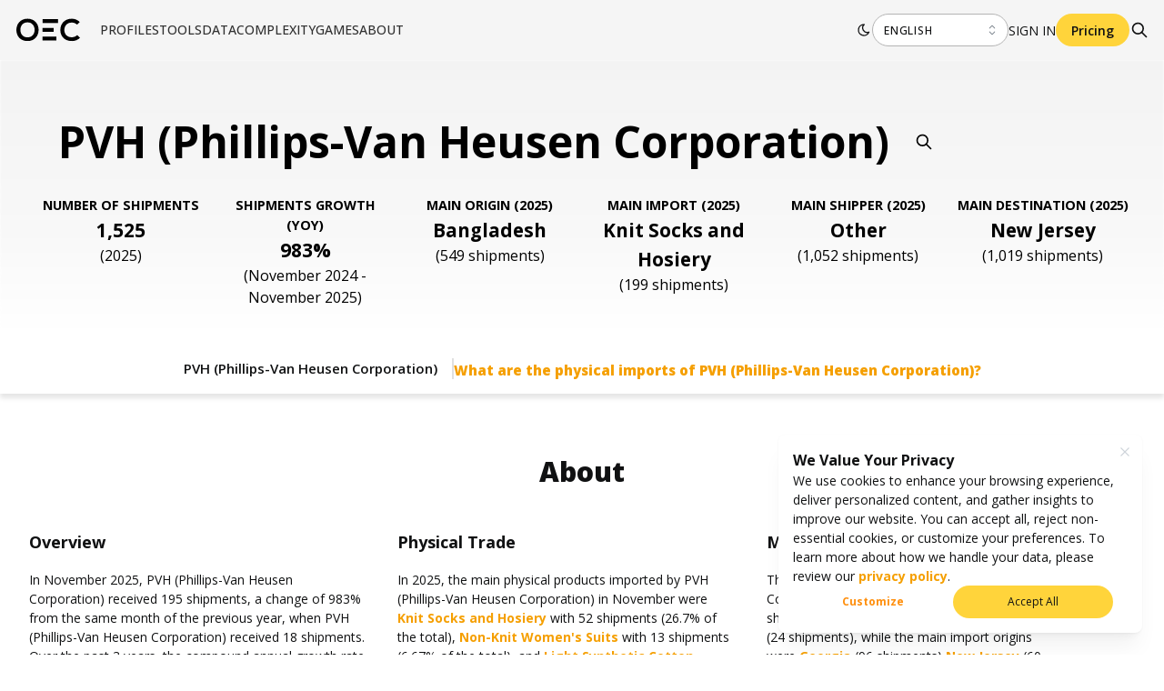

--- FILE ---
content_type: text/html; charset=utf-8
request_url: https://oec.world/en/profile/company/pvh-phillips-van-heusen-corporation?redirect=true
body_size: 71435
content:
<!DOCTYPE html><html lang="en"><head><meta charSet="utf-8"/><meta name="viewport" content="width=device-width"/><meta name="theme-color" content="#F5F5F5"/><link rel="alternate" hrefLang="en" href="https://oec.world/en/profile/company/pvh-phillips-van-heusen-corporation"/><link rel="alternate" hrefLang="es" href="https://oec.world/es/profile/company/pvh-phillips-van-heusen-corporation"/><link rel="alternate" hrefLang="zh" href="https://oec.world/zh/profile/company/pvh-phillips-van-heusen-corporation"/><meta name="twitter:card" content="summary_large_image"/><meta name="twitter:site" content="@OECtoday"/><meta name="twitter:creator" content="@datawheel"/><meta property="og:url" content="https://oec.world/en/profile/company/pvh-phillips-van-heusen-corporation"/><meta property="og:type" content="website"/><meta property="og:locale" content="en_US"/><meta property="og:site_name" content="The Observatory of Economic Complexity"/><link rel="canonical" href="https://oec.world/en/profile/company/pvh-phillips-van-heusen-corporation"/><link rel="icon" href="/favicon.ico"/><title>PVH (Phillips-Van Heusen Corporation) Exports and Imports | The Observatory of Economic Complexity</title><meta name="robots" content="index,follow"/><meta name="description" content="Find in-depth information on global trade activities of PVH (Phillips-Van Heusen Corporation), including import and export data from US Bill of Lading documents."/><meta property="og:title" content="PVH (Phillips-Van Heusen Corporation) Exports and Imports | The Observatory of Economic Complexity"/><meta property="og:description" content="Find in-depth information on global trade activities of PVH (Phillips-Van Heusen Corporation), including import and export data from US Bill of Lading documents."/><meta property="og:image" content="https://oec.world/api/cms/member/image?member=1703&amp;size=thumb"/><meta name="next-head-count" content="21"/><link rel="preload" href="/_next/static/media/e807dee2426166ad-s.p.woff2" as="font" type="font/woff2" crossorigin="anonymous" data-next-font="size-adjust"/><link rel="preload" href="/_next/static/css/ddeca8090a53332c.css" as="style"/><link rel="stylesheet" href="/_next/static/css/ddeca8090a53332c.css" data-n-g=""/><noscript data-n-css=""></noscript><script defer="" nomodule="" src="/_next/static/chunks/polyfills-42372ed130431b0a.js"></script><script src="/_next/static/chunks/webpack-6674ec4fe34a9e7c.js" defer=""></script><script src="/_next/static/chunks/framework-945b357d4a851f4b.js" defer=""></script><script src="/_next/static/chunks/main-3c9f94e2469bc397.js" defer=""></script><script src="/_next/static/chunks/pages/_app-b4908ec73ca246ec.js" defer=""></script><script src="/_next/static/chunks/069cb288-dd04160b790776d7.js" defer=""></script><script src="/_next/static/chunks/674a26a7-0ae1638cf299b33b.js" defer=""></script><script src="/_next/static/chunks/fec483df-53af1a7d9a1dd6f2.js" defer=""></script><script src="/_next/static/chunks/3bd9fa42-781c58a43a508d73.js" defer=""></script><script src="/_next/static/chunks/1194-757f55cc5d406436.js" defer=""></script><script src="/_next/static/chunks/2673-a19fd2e95646ec75.js" defer=""></script><script src="/_next/static/chunks/6350-be4753ab3d2c2dde.js" defer=""></script><script src="/_next/static/chunks/2138-d3c1938fa55ddaa2.js" defer=""></script><script src="/_next/static/chunks/2870-c6fcd18c6d994d41.js" defer=""></script><script src="/_next/static/chunks/4976-8d97f5eee2cce694.js" defer=""></script><script src="/_next/static/chunks/9867-e407096bbf1764d8.js" defer=""></script><script src="/_next/static/chunks/2905-c0c7684f41f081f7.js" defer=""></script><script src="/_next/static/chunks/579-4c3cdce74a6f2c55.js" defer=""></script><script src="/_next/static/chunks/4328-eaf19877286aa1b7.js" defer=""></script><script src="/_next/static/chunks/9502-0d0b5146ef0d9dba.js" defer=""></script><script src="/_next/static/chunks/8574-6142b1e19b03f99e.js" defer=""></script><script src="/_next/static/chunks/5167-562893939650b0c5.js" defer=""></script><script src="/_next/static/chunks/8206-ab83c30f6037fb7e.js" defer=""></script><script src="/_next/static/chunks/4590-a25d8ec1f6f6487a.js" defer=""></script><script src="/_next/static/chunks/7673-6b3c7d1799b8e4a7.js" defer=""></script><script src="/_next/static/chunks/8362-8be171c66dd80ea4.js" defer=""></script><script src="/_next/static/chunks/5733-5629565de7ce7183.js" defer=""></script><script src="/_next/static/chunks/394-9bdda9075a125fc0.js" defer=""></script><script src="/_next/static/chunks/3370-9ed1517c38e2021c.js" defer=""></script><script src="/_next/static/chunks/3302-ab6f5b0552ae2b4f.js" defer=""></script><script src="/_next/static/chunks/pages/profile/%5B...bespoke%5D-0db141b44dda5228.js" defer=""></script><script src="/_next/static/iCx1NaTW-BpIiHqnN48-V/_buildManifest.js" defer=""></script><script src="/_next/static/iCx1NaTW-BpIiHqnN48-V/_ssgManifest.js" defer=""></script><style data-emotion="mantine-global animation-a1st95">@-webkit-keyframes animation-a1st95{0%{opacity:1;fill:black;}30%{fill:#FFA63F;}60%{fill:black;}}@keyframes animation-a1st95{0%{opacity:1;fill:black;}30%{fill:#FFA63F;}60%{fill:black;}}</style><style data-emotion="mantine-global animation-1k8euek">@-webkit-keyframes animation-1k8euek{0%{-webkit-transform:none;-moz-transform:none;-ms-transform:none;transform:none;}100%{-webkit-transform:rotate(360deg);-moz-transform:rotate(360deg);-ms-transform:rotate(360deg);transform:rotate(360deg);}}@keyframes animation-1k8euek{0%{-webkit-transform:none;-moz-transform:none;-ms-transform:none;transform:none;}100%{-webkit-transform:rotate(360deg);-moz-transform:rotate(360deg);-ms-transform:rotate(360deg);transform:rotate(360deg);}}</style><style data-emotion="mantine 1wcxahc 2iunsa d8k4uu hs76ne 1xpfg3n 1a9jt8b 1emd6wy 1emc9ft jjxqkz 2m3m5j 1avyp1d 1h26grx 1objhj7 htwgty 16bq1ab 11wqdbr 17ydwps 1a4d0gm zukbl2 1jjhbb8 1g7gizk 1vbxbhb yrdnkp yievvp 1q4foa4 83xyy 1vfbwqr 1qj7q0z 1v7s5f8 67qb2n 25x1dg ndnag8 as0dzm 1wpc1xj u2ib64 1wiph9m cefavq 1wn6wmi 1l7i137 x7xnl1 1l9b9zu dvjkyl ojmghm 83s0a9 gt83j7 14fo6su qzimvv 17nd24s caxjnw 1roadqq 1iy60ad ntxzt5 1jih8zf 1dta37a 5d7t3q 18q6us0 1736tjn 1nhe6lf 1amoa8u 1nisyfe n34huv">.mantine-1wcxahc{left:0;position:fixed;right:0;top:0;z-index:89;}@media print{.mantine-1wcxahc{display:none;}}.mantine-2iunsa{padding-right:1rem;padding-left:1rem;display:-webkit-box;display:-webkit-flex;display:-ms-flexbox;display:flex;-webkit-align-items:center;-webkit-box-align:center;-ms-flex-align:center;align-items:center;-webkit-box-pack:justify;-webkit-justify-content:space-between;justify-content:space-between;}.mantine-d8k4uu{box-sizing:border-box;display:-webkit-box;display:-webkit-flex;display:-ms-flexbox;display:flex;-webkit-flex-direction:row;-ms-flex-direction:row;flex-direction:row;-webkit-align-items:center;-webkit-box-align:center;-ms-flex-align:center;align-items:center;-webkit-box-flex-wrap:wrap;-webkit-flex-wrap:wrap;-ms-flex-wrap:wrap;flex-wrap:wrap;-webkit-box-pack:start;-ms-flex-pack:start;-webkit-justify-content:flex-start;justify-content:flex-start;gap:0rem;}.mantine-d8k4uu>*{box-sizing:border-box;-webkit-box-flex:0;-webkit-flex-grow:0;-ms-flex-positive:0;flex-grow:0;}.mantine-hs76ne{font-family:'__Open_Sans_eebe00','__Open_Sans_Fallback_eebe00';-webkit-tap-highlight-color:transparent;color:inherit;font-size:inherit;line-height:1.55;-webkit-text-decoration:none;text-decoration:none;background-color:transparent;cursor:pointer;padding:0;border:0;color:#F59F00;width:4.625rem;height:1.875rem;}.mantine-hs76ne:focus{outline-offset:0.125rem;outline:0.125rem solid #FCC419;}.mantine-hs76ne:focus:not(:focus-visible){outline:none;}@media (hover: hover){.mantine-hs76ne:hover{-webkit-text-decoration:underline;text-decoration:underline;}}@media (hover: none){.mantine-hs76ne:active{-webkit-text-decoration:underline;text-decoration:underline;}}.mantine-hs76ne svg path{fill:black;}.mantine-hs76ne svg:hover #oec-o{-webkit-animation:animation-a1st95 4s infinite;animation:animation-a1st95 4s infinite;}.mantine-hs76ne svg:hover #oec-e path{-webkit-animation:animation-a1st95 4s infinite;animation:animation-a1st95 4s infinite;-webkit-animation-delay:0.15s;animation-delay:0.15s;}.mantine-hs76ne svg:hover #oec-c{-webkit-animation:animation-a1st95 4s infinite;animation:animation-a1st95 4s infinite;-webkit-animation-delay:0.3s;animation-delay:0.3s;}.mantine-1xpfg3n{margin:0rem;margin-top:1rem;margin-left:0rem;padding:0rem;height:100%;display:-webkit-box;display:-webkit-flex;display:-ms-flexbox;display:flex;gap:0rem;-webkit-flex-direction:column;-ms-flex-direction:column;flex-direction:column;}@media (min-width: 62em){.mantine-1xpfg3n{margin-top:0rem;margin-left:1.25rem;}}@media (min-width: 62em){.mantine-1xpfg3n{gap:1.875rem;-webkit-flex-direction:row;-ms-flex-direction:row;flex-direction:row;}}@media (max-width: 61.9375em){.mantine-1xpfg3n{display:none;}}.mantine-1a9jt8b{list-style-type:none;height:auto;position:relative;}@media (max-width: 61.9375em){.mantine-1a9jt8b:first-of-type>button{border-top:1px solid #E9E8E2;}}@media (min-width: 62em){.mantine-1a9jt8b{height:calc(var(--main-distance-top) / 3);}}.mantine-1emd6wy{-webkit-tap-highlight-color:transparent;font-family:'__Open_Sans_eebe00','__Open_Sans_Fallback_eebe00';cursor:pointer;border:0;padding:0;-webkit-appearance:none;-moz-appearance:none;-ms-appearance:none;appearance:none;font-size:14px;background-color:transparent;text-align:left;color:#101112;-webkit-text-decoration:none;text-decoration:none;box-sizing:border-box;-webkit-transition:color .4s;transition:color .4s;color:#313131;padding-right:1rem;padding-left:1rem;padding-top:1rem;padding-bottom:1rem;font-weight:500;text-align:left;text-transform:uppercase;height:100%;position:relative;}.mantine-1emd6wy:focus{outline-offset:0.125rem;outline:0.125rem solid #FCC419;}.mantine-1emd6wy:focus:not(:focus-visible){outline:none;}@media (max-width: 61.9375em){.mantine-1emd6wy{width:100%;font-weight:400;border-bottom:1px solid #E9E8E2;}.mantine-1emd6wy::before{height:100%;display:none;width:8px;background-color:#FFD43B;content:"";position:absolute;left:0;top:0;}}@media (min-width: 62em){.mantine-1emd6wy{padding-right:0rem;padding-left:0rem;padding-top:0rem;padding-bottom:0rem;text-align:center;}}.mantine-1emc9ft{box-sizing:border-box;display:-webkit-box;display:-webkit-flex;display:-ms-flexbox;display:flex;-webkit-flex-direction:row;-ms-flex-direction:row;flex-direction:row;-webkit-align-items:center;-webkit-box-align:center;-ms-flex-align:center;align-items:center;-webkit-box-flex-wrap:wrap;-webkit-flex-wrap:wrap;-ms-flex-wrap:wrap;flex-wrap:wrap;-webkit-box-pack:justify;-webkit-justify-content:space-between;justify-content:space-between;gap:1rem;}.mantine-1emc9ft>*{box-sizing:border-box;-webkit-box-flex:0;-webkit-flex-grow:0;-ms-flex-positive:0;flex-grow:0;}.mantine-jjxqkz{position:absolute;width:-webkit-fit-content;width:-moz-fit-content;width:fit-content;box-shadow:0 0.0625rem 0.1875rem rgba(0, 0, 0, 0.05),0 0.0625rem 0.125rem rgba(0, 0, 0, 0.1);background:var(--oec-toolbar-bg);top:calc(var(--main-distance-top) / 3);left:0rem;}@media (max-width: 61.9375em){.mantine-jjxqkz{position:static;width:100%;}}.mantine-2m3m5j{margin:0rem;padding:0rem;display:-webkit-box;display:-webkit-flex;display:-ms-flexbox;display:flex;-webkit-flex-direction:column;-ms-flex-direction:column;flex-direction:column;list-style-type:none;-webkit-transition:background-color .4s;transition:background-color .4s;}.mantine-2m3m5j li.nav-link:hover{background-color:#EBEBEB;cursor:pointer;}.mantine-1h26grx{font-family:'__Open_Sans_eebe00','__Open_Sans_Fallback_eebe00';-webkit-tap-highlight-color:transparent;color:inherit;font-size:0.875rem;line-height:1.55;-webkit-text-decoration:none;text-decoration:none;background-color:transparent;cursor:pointer;padding:0;border:0;color:#F59F00;color:#182026;white-space:nowrap;font-weight:300;width:100%;}.mantine-1h26grx:focus{outline-offset:0.125rem;outline:0.125rem solid #FCC419;}.mantine-1h26grx:focus:not(:focus-visible){outline:none;}@media (hover: hover){.mantine-1h26grx:hover{-webkit-text-decoration:none;text-decoration:none;}}@media (hover: none){.mantine-1h26grx:active{-webkit-text-decoration:none;text-decoration:none;}}.mantine-1objhj7{width:100%;display:-webkit-box;display:-webkit-flex;display:-ms-flexbox;display:flex;gap:1.875rem;-webkit-align-items:flex-start;-webkit-box-align:flex-start;-ms-flex-align:flex-start;align-items:flex-start;-webkit-box-pack:justify;-webkit-justify-content:space-between;justify-content:space-between;-webkit-box-flex-wrap:nowrap;-webkit-flex-wrap:nowrap;-ms-flex-wrap:nowrap;flex-wrap:nowrap;}.mantine-htwgty{box-sizing:border-box;display:-webkit-box;display:-webkit-flex;display:-ms-flexbox;display:flex;-webkit-flex-direction:row;-ms-flex-direction:row;flex-direction:row;-webkit-align-items:center;-webkit-box-align:center;-ms-flex-align:center;align-items:center;-webkit-box-flex-wrap:nowrap;-webkit-flex-wrap:nowrap;-ms-flex-wrap:nowrap;flex-wrap:nowrap;-webkit-box-pack:start;-ms-flex-pack:start;-webkit-justify-content:flex-start;justify-content:flex-start;gap:1rem;padding-right:2.25rem;padding-left:2.25rem;padding-top:0.625rem;padding-bottom:0.625rem;}.mantine-htwgty>*{box-sizing:border-box;-webkit-box-flex:0;-webkit-flex-grow:0;-ms-flex-positive:0;flex-grow:0;}@media (min-width: 62em){.mantine-htwgty{padding-right:0.75rem;padding-left:0.75rem;}}.mantine-16bq1ab{margin:0rem;padding:0rem;display:-webkit-box;display:-webkit-flex;display:-ms-flexbox;display:flex;-webkit-flex-direction:column;-ms-flex-direction:column;flex-direction:column;list-style-type:none;}.mantine-16bq1ab>li:hover{background-color:#EBEBEB;cursor:pointer;}.mantine-11wqdbr{font-family:'__Open_Sans_eebe00','__Open_Sans_Fallback_eebe00';-webkit-tap-highlight-color:transparent;color:inherit;font-size:inherit;line-height:1.55;-webkit-text-decoration:none;text-decoration:none;font-weight:500;gap:0.75rem;color:#182026;padding-right:2.25rem;padding-left:2.25rem;padding-top:0.625rem;padding-bottom:0.625rem;text-transform:uppercase;display:-webkit-box;display:-webkit-flex;display:-ms-flexbox;display:flex;}.mantine-11wqdbr:focus{outline-offset:0.125rem;outline:0.125rem solid #FCC419;}.mantine-11wqdbr:focus:not(:focus-visible){outline:none;}@media (min-width: 62em){.mantine-11wqdbr{padding-right:1rem;padding-left:1rem;}}.mantine-17ydwps{font-family:inherit;-webkit-tap-highlight-color:transparent;color:inherit;font-size:inherit;line-height:inherit;-webkit-text-decoration:none;text-decoration:none;font-weight:inherit;}.mantine-17ydwps:focus{outline-offset:0.125rem;outline:0.125rem solid #FCC419;}.mantine-17ydwps:focus:not(:focus-visible){outline:none;}.mantine-1a4d0gm{padding-left:3.5rem;padding-right:1.25rem;}@media (min-width: 62em){.mantine-1a4d0gm{padding-left:3rem;}}.mantine-zukbl2{box-sizing:border-box;display:-webkit-box;display:-webkit-flex;display:-ms-flexbox;display:flex;-webkit-flex-direction:row;-ms-flex-direction:row;flex-direction:row;-webkit-align-items:center;-webkit-box-align:center;-ms-flex-align:center;align-items:center;-webkit-box-flex-wrap:wrap;-webkit-flex-wrap:wrap;-ms-flex-wrap:wrap;flex-wrap:wrap;-webkit-box-pack:start;-ms-flex-pack:start;-webkit-justify-content:flex-start;justify-content:flex-start;gap:1rem;padding-top:0.4375rem;padding-bottom:0.4375rem;}.mantine-zukbl2>*{box-sizing:border-box;-webkit-box-flex:0;-webkit-flex-grow:0;-ms-flex-positive:0;flex-grow:0;}.mantine-1jjhbb8{font-family:'__Open_Sans_eebe00','__Open_Sans_Fallback_eebe00';-webkit-tap-highlight-color:transparent;color:inherit;font-size:0.875rem;line-height:1.55;-webkit-text-decoration:none;text-decoration:none;background-color:transparent;cursor:pointer;padding:0;border:0;color:#F59F00;color:#182026;white-space:nowrap;font-weight:300;text-align:left;width:100%;}.mantine-1jjhbb8:focus{outline-offset:0.125rem;outline:0.125rem solid #FCC419;}.mantine-1jjhbb8:focus:not(:focus-visible){outline:none;}@media (hover: hover){.mantine-1jjhbb8:hover{-webkit-text-decoration:none;text-decoration:none;}}@media (hover: none){.mantine-1jjhbb8:active{-webkit-text-decoration:none;text-decoration:none;}}.mantine-1g7gizk{padding-left:3.5rem;padding-right:0rem;}@media (min-width: 62em){.mantine-1g7gizk{padding-left:3rem;}}.mantine-1vbxbhb{font-family:'__Open_Sans_eebe00','__Open_Sans_Fallback_eebe00';-webkit-tap-highlight-color:transparent;color:inherit;font-size:12px;line-height:1.55;-webkit-text-decoration:none;text-decoration:none;font-weight:700;text-transform:uppercase;-webkit-clip-path:inset( -100vw 0vw -100vw -100vw);clip-path:inset( -100vw 0vw -100vw -100vw);padding-left:0.625rem;padding-right:0.3125rem;color:var(--oec-off-black);letter-spacing:0.14375rem;position:relative;}.mantine-1vbxbhb:focus{outline-offset:0.125rem;outline:0.125rem solid #FCC419;}.mantine-1vbxbhb:focus:not(:focus-visible){outline:none;}.mantine-1vbxbhb::before{position:absolute;content:"";left:0;top:0;bottom:0;right:-40px;background:linear-gradient(269.95deg, #FFA63F 0.02%, #FFD422 97.45%);transform-origin:bottom right;-webkit-transform:skew(45deg, 0deg);-moz-transform:skew(45deg, 0deg);-ms-transform:skew(45deg, 0deg);transform:skew(45deg, 0deg);}.mantine-yrdnkp{font-family:inherit;-webkit-tap-highlight-color:transparent;color:inherit;font-size:inherit;line-height:inherit;-webkit-text-decoration:none;text-decoration:none;font-weight:inherit;z-index:99;position:relative;}.mantine-yrdnkp:focus{outline-offset:0.125rem;outline:0.125rem solid #FCC419;}.mantine-yrdnkp:focus:not(:focus-visible){outline:none;}.mantine-yievvp{padding-left:2.25rem;padding-right:0rem;}@media (min-width: 62em){.mantine-yievvp{padding-left:0.75rem;}}.mantine-1q4foa4{box-sizing:border-box;display:-webkit-box;display:-webkit-flex;display:-ms-flexbox;display:flex;-webkit-flex-direction:row;-ms-flex-direction:row;flex-direction:row;-webkit-align-items:center;-webkit-box-align:center;-ms-flex-align:center;align-items:center;-webkit-box-flex-wrap:nowrap;-webkit-flex-wrap:nowrap;-ms-flex-wrap:nowrap;flex-wrap:nowrap;-webkit-box-pack:center;-ms-flex-pack:center;-webkit-justify-content:center;justify-content:center;gap:1rem;padding:1rem;width:100%;display:none;}.mantine-1q4foa4>*{box-sizing:border-box;-webkit-box-flex:0;-webkit-flex-grow:0;-ms-flex-positive:0;flex-grow:0;}.mantine-83xyy{font-family:'__Open_Sans_eebe00','__Open_Sans_Fallback_eebe00';-webkit-tap-highlight-color:transparent;color:inherit;font-size:14px;line-height:1.55;-webkit-text-decoration:none;text-decoration:none;background-color:transparent;cursor:pointer;padding:0;border:0;color:#F59F00;font-weight:700;}.mantine-83xyy:focus{outline-offset:0.125rem;outline:0.125rem solid #FCC419;}.mantine-83xyy:focus:not(:focus-visible){outline:none;}@media (hover: hover){.mantine-83xyy:hover{-webkit-text-decoration:underline;text-decoration:underline;}}@media (hover: none){.mantine-83xyy:active{-webkit-text-decoration:underline;text-decoration:underline;}}.mantine-1vfbwqr{font-family:'__Open_Sans_eebe00','__Open_Sans_Fallback_eebe00';line-height:1.55;width:9.375rem;}.mantine-1qj7q0z{position:absolute;top:0;bottom:0;right:0;display:-webkit-box;display:-webkit-flex;display:-ms-flexbox;display:flex;-webkit-align-items:center;-webkit-box-align:center;-ms-flex-align:center;align-items:center;-webkit-box-pack:center;-ms-flex-pack:center;-webkit-justify-content:center;justify-content:center;width:2.25rem;pointer-events:none;}.mantine-1v7s5f8{position:relative;}.mantine-1v7s5f8:has(input:disabled) .mantine-Input-rightSection{display:none;}.mantine-67qb2n{font-family:'__Open_Sans_eebe00','__Open_Sans_Fallback_eebe00';height:2.25rem;-webkit-tap-highlight-color:transparent;line-height:calc(2.25rem - 0.125rem);-webkit-appearance:none;-moz-appearance:none;-ms-appearance:none;appearance:none;resize:none;box-sizing:border-box;font-size:12px;width:100%;color:#101112;display:block;text-align:left;border:0.0625rem solid #ced4da;background-color:#fff;-webkit-transition:border-color 100ms ease;transition:border-color 100ms ease;min-height:2.25rem;padding-left:calc(2.25rem  / 3);padding-right:2.25rem;border-radius:0.25rem;font-weight:500;border:1px solid #B4B4B4;color:#101112;border-radius:2rem;text-transform:uppercase;letter-spacing:0.8px;}.mantine-67qb2n:focus,.mantine-67qb2n:focus-within{outline:none;border-color:#FFD43B;}.mantine-67qb2n:disabled,.mantine-67qb2n[data-disabled]{background-color:#f1f3f5;color:#909296;opacity:0.6;cursor:not-allowed;pointer-events:none;}.mantine-67qb2n:disabled::-webkit-input-placeholder{color:#909296;}.mantine-67qb2n:disabled::-moz-placeholder{color:#909296;}.mantine-67qb2n:disabled:-ms-input-placeholder{color:#909296;}.mantine-67qb2n[data-disabled]::-webkit-input-placeholder{color:#909296;}.mantine-67qb2n[data-disabled]::-moz-placeholder{color:#909296;}.mantine-67qb2n[data-disabled]:-ms-input-placeholder{color:#909296;}.mantine-67qb2n:disabled::placeholder,.mantine-67qb2n[data-disabled]::placeholder{color:#909296;}.mantine-67qb2n[data-invalid]{color:#ff8787;border-color:#ff8787;}.mantine-67qb2n[data-invalid]::-webkit-input-placeholder{opacity:1;color:#ff8787;}.mantine-67qb2n[data-invalid]::-moz-placeholder{opacity:1;color:#ff8787;}.mantine-67qb2n[data-invalid]:-ms-input-placeholder{opacity:1;color:#ff8787;}.mantine-67qb2n[data-invalid]::placeholder{opacity:1;color:#ff8787;}.mantine-67qb2n[data-with-icon]{padding-left:2.25rem;}.mantine-67qb2n::-webkit-input-placeholder{-webkit-user-select:none;-moz-user-select:none;-ms-user-select:none;user-select:none;color:#adb5bd;opacity:1;}.mantine-67qb2n::-moz-placeholder{-webkit-user-select:none;-moz-user-select:none;-ms-user-select:none;user-select:none;color:#adb5bd;opacity:1;}.mantine-67qb2n:-ms-input-placeholder{-webkit-user-select:none;-moz-user-select:none;-ms-user-select:none;user-select:none;color:#adb5bd;opacity:1;}.mantine-67qb2n::placeholder{-webkit-user-select:none;-moz-user-select:none;-ms-user-select:none;user-select:none;color:#adb5bd;opacity:1;}.mantine-67qb2n::-webkit-inner-spin-button,.mantine-67qb2n::-webkit-outer-spin-button,.mantine-67qb2n::-webkit-search-decoration,.mantine-67qb2n::-webkit-search-cancel-button,.mantine-67qb2n::-webkit-search-results-button,.mantine-67qb2n::-webkit-search-results-decoration{-webkit-appearance:none;-moz-appearance:none;-ms-appearance:none;appearance:none;}.mantine-67qb2n[type=number]{-moz-appearance:textfield;}.mantine-67qb2n:not(:disabled){cursor:pointer;}.mantine-67qb2n:not(:disabled)::selection{background-color:transparent;}.mantine-25x1dg{-webkit-tap-highlight-color:transparent;font-family:'__Open_Sans_eebe00','__Open_Sans_Fallback_eebe00';cursor:pointer;border:0;padding:0;-webkit-appearance:none;-moz-appearance:none;-ms-appearance:none;appearance:none;font-size:14px;background-color:transparent;text-align:left;color:#101112;-webkit-text-decoration:none;text-decoration:none;box-sizing:border-box;position:relative;border-radius:0.25rem;padding:0;line-height:1;display:-webkit-box;display:-webkit-flex;display:-ms-flexbox;display:flex;-webkit-align-items:center;-webkit-box-align:center;-ms-flex-align:center;align-items:center;-webkit-box-pack:center;-ms-flex-pack:center;-webkit-justify-content:center;justify-content:center;height:1.125rem;min-height:1.125rem;width:1.125rem;min-width:1.125rem;border:0.0625rem solid transparent;background-color:transparent;color:#ced4da;color:#101112;-webkit-transition:-webkit-transform 0.25s,color 0.25s;transition:transform 0.25s,color 0.25s;background:transparent;}.mantine-25x1dg:focus{outline-offset:0.125rem;outline:0.125rem solid #FCC419;}.mantine-25x1dg:focus:not(:focus-visible){outline:none;}@media (hover: hover){.mantine-25x1dg:hover{background-color:rgba(248, 249, 250, 1);}}@media (hover: none){.mantine-25x1dg:active{background-color:rgba(248, 249, 250, 1);}}.mantine-25x1dg:active{-webkit-transform:translateY(0.0625rem);-moz-transform:translateY(0.0625rem);-ms-transform:translateY(0.0625rem);transform:translateY(0.0625rem);}.mantine-25x1dg [data-action-icon-loader]{max-width:70%;}.mantine-25x1dg:disabled,.mantine-25x1dg[data-disabled]{color:#ced4da;cursor:not-allowed;background-color:#f1f3f5;border-color:#f1f3f5;background-image:none;pointer-events:none;}.mantine-25x1dg:disabled:active,.mantine-25x1dg[data-disabled]:active{-webkit-transform:none;-moz-transform:none;-ms-transform:none;transform:none;}.mantine-25x1dg[data-loading]{pointer-events:none;}.mantine-25x1dg[data-loading]::before{content:"";position:absolute;top:-0.0625rem;right:-0.0625rem;left:-0.0625rem;bottom:-0.0625rem;background-color:rgba(255, 255, 255, .5);border-radius:0.25rem;cursor:not-allowed;}.mantine-25x1dg:hover{color:#FFD43B;-webkit-transform:scale(1.15);-moz-transform:scale(1.15);-ms-transform:scale(1.15);transform:scale(1.15);background:transparent;}.mantine-ndnag8{box-sizing:border-box;display:-webkit-box;display:-webkit-flex;display:-ms-flexbox;display:flex;-webkit-flex-direction:row;-ms-flex-direction:row;flex-direction:row;-webkit-align-items:center;-webkit-box-align:center;-ms-flex-align:center;align-items:center;-webkit-box-flex-wrap:nowrap;-webkit-flex-wrap:nowrap;-ms-flex-wrap:nowrap;flex-wrap:nowrap;-webkit-box-pack:start;-ms-flex-pack:start;-webkit-justify-content:flex-start;justify-content:flex-start;gap:1.5rem;}.mantine-ndnag8>*{box-sizing:border-box;-webkit-box-flex:0;-webkit-flex-grow:0;-ms-flex-positive:0;flex-grow:0;}@media (max-width: 61.9375em){.mantine-ndnag8{display:none;}}.mantine-as0dzm{font-family:'__Open_Sans_eebe00','__Open_Sans_Fallback_eebe00';-webkit-tap-highlight-color:transparent;color:inherit;font-size:14px;line-height:1.55;-webkit-text-decoration:none;text-decoration:none;font-weight:400;text-transform:uppercase;background-color:transparent;cursor:pointer;padding:0;border:0;color:#F59F00;padding-right:1.25rem;padding-left:1.25rem;padding-top:1rem;padding-bottom:1rem;color:var(--oec-off-black);max-width:auto;display:block;}.mantine-as0dzm:focus{outline-offset:0.125rem;outline:0.125rem solid #FCC419;}.mantine-as0dzm:focus:not(:focus-visible){outline:none;}@media (hover: hover){.mantine-as0dzm:hover{-webkit-text-decoration:underline;text-decoration:underline;}}@media (hover: none){.mantine-as0dzm:active{-webkit-text-decoration:underline;text-decoration:underline;}}@media (min-width: 62em){.mantine-as0dzm{padding-right:0rem;padding-left:0rem;max-width:3.75rem;display:inline-block;}}.mantine-1wpc1xj{display:-webkit-box;display:-webkit-flex;display:-ms-flexbox;display:flex;-webkit-align-items:center;-webkit-box-align:center;-ms-flex-align:center;align-items:center;-webkit-box-pack:center;-ms-flex-pack:center;-webkit-justify-content:center;justify-content:center;height:100%;overflow:visible;}.mantine-u2ib64{white-space:nowrap;height:100%;overflow:hidden;display:-webkit-box;display:-webkit-flex;display:-ms-flexbox;display:flex;-webkit-align-items:center;-webkit-box-align:center;-ms-flex-align:center;align-items:center;-webkit-text-decoration:none!important;text-decoration:none!important;}.mantine-1wiph9m{-webkit-tap-highlight-color:transparent;font-family:'__Open_Sans_eebe00','__Open_Sans_Fallback_eebe00';cursor:pointer;border:0;padding:0;-webkit-appearance:none;-moz-appearance:none;-ms-appearance:none;appearance:none;font-size:14px;background-color:transparent;text-align:left;color:#101112;-webkit-text-decoration:none;text-decoration:none;box-sizing:border-box;height:2.625rem;padding-left:1.375rem;padding-right:1.375rem;font-family:'__Open_Sans_eebe00','__Open_Sans_Fallback_eebe00';-webkit-tap-highlight-color:transparent;display:inline-block;width:auto;border-radius:0.25rem;font-weight:600;position:relative;line-height:1;font-size:14px;-webkit-user-select:none;-moz-user-select:none;-ms-user-select:none;user-select:none;cursor:pointer;border:0.0625rem solid transparent;background-color:#FFD43B;color:#fff;background-color:#FFD43B;color:#101112;font-weight:400;-webkit-transition:background-color .4s;transition:background-color .4s;border-radius:2rem;padding-right:1rem;padding-left:1rem;padding-top:0.4rem;padding-bottom:0.4rem;font-weight:600;line-height:1.5;height:auto;}.mantine-1wiph9m:focus{outline-offset:0.125rem;outline:0.125rem solid #FCC419;}.mantine-1wiph9m:focus:not(:focus-visible){outline:none;}.mantine-1wiph9m:focus{outline-offset:0.125rem;outline:0.125rem solid #FCC419;}.mantine-1wiph9m:focus:not(:focus-visible){outline:none;}@media (hover: hover){.mantine-1wiph9m:hover{background-color:#FCC419;}}@media (hover: none){.mantine-1wiph9m:active{background-color:#FCC419;}}.mantine-1wiph9m:active{-webkit-transform:translateY(0.0625rem);-moz-transform:translateY(0.0625rem);-ms-transform:translateY(0.0625rem);transform:translateY(0.0625rem);}.mantine-1wiph9m:disabled,.mantine-1wiph9m[data-disabled]{border-color:transparent;background-color:#e9ecef;color:#adb5bd;cursor:not-allowed;background-image:none;pointer-events:none;}.mantine-1wiph9m:disabled:active,.mantine-1wiph9m[data-disabled]:active{-webkit-transform:none;-moz-transform:none;-ms-transform:none;transform:none;}.mantine-1wiph9m[data-loading]{pointer-events:none;}.mantine-1wiph9m[data-loading]::before{content:"";position:absolute;top:-0.0625rem;right:-0.0625rem;left:-0.0625rem;bottom:-0.0625rem;background-color:rgba(255, 255, 255, .5);border-radius:0.25rem;cursor:not-allowed;}.mantine-1wiph9m:hover{background-color:#FCC419;}.mantine-1wiph9m:active{background-color:#FAB005;}.mantine-cefavq{-webkit-tap-highlight-color:transparent;font-family:'__Open_Sans_eebe00','__Open_Sans_Fallback_eebe00';cursor:pointer;border:0;padding:0;-webkit-appearance:none;-moz-appearance:none;-ms-appearance:none;appearance:none;font-size:14px;background-color:transparent;text-align:left;color:#101112;-webkit-text-decoration:none;text-decoration:none;box-sizing:border-box;position:relative;border-radius:0.25rem;padding:0;line-height:1;display:-webkit-box;display:-webkit-flex;display:-ms-flexbox;display:flex;-webkit-align-items:center;-webkit-box-align:center;-ms-flex-align:center;align-items:center;-webkit-box-pack:center;-ms-flex-pack:center;-webkit-justify-content:center;justify-content:center;height:1.375rem;min-height:1.375rem;width:1.375rem;min-width:1.375rem;border:0.0625rem solid transparent;background-color:transparent;color:#ced4da;color:#101112;-webkit-transition:-webkit-transform 0.25s;transition:transform 0.25s;}.mantine-cefavq:focus{outline-offset:0.125rem;outline:0.125rem solid #FCC419;}.mantine-cefavq:focus:not(:focus-visible){outline:none;}@media (hover: hover){.mantine-cefavq:hover{background-color:rgba(248, 249, 250, 1);}}@media (hover: none){.mantine-cefavq:active{background-color:rgba(248, 249, 250, 1);}}.mantine-cefavq:active{-webkit-transform:translateY(0.0625rem);-moz-transform:translateY(0.0625rem);-ms-transform:translateY(0.0625rem);transform:translateY(0.0625rem);}.mantine-cefavq [data-action-icon-loader]{max-width:70%;}.mantine-cefavq:disabled,.mantine-cefavq[data-disabled]{color:#ced4da;cursor:not-allowed;background-color:#f1f3f5;border-color:#f1f3f5;background-image:none;pointer-events:none;}.mantine-cefavq:disabled:active,.mantine-cefavq[data-disabled]:active{-webkit-transform:none;-moz-transform:none;-ms-transform:none;transform:none;}.mantine-cefavq[data-loading]{pointer-events:none;}.mantine-cefavq[data-loading]::before{content:"";position:absolute;top:-0.0625rem;right:-0.0625rem;left:-0.0625rem;bottom:-0.0625rem;background-color:rgba(255, 255, 255, .5);border-radius:0.25rem;cursor:not-allowed;}.mantine-cefavq:hover{-webkit-transform:scale(1.15);-moz-transform:scale(1.15);-ms-transform:scale(1.15);transform:scale(1.15);}.mantine-1wn6wmi{position:relative;-webkit-user-select:none;-moz-user-select:none;-ms-user-select:none;user-select:none;box-sizing:border-box;}.mantine-1wn6wmi,.mantine-1wn6wmi::before,.mantine-1wn6wmi::after{display:block;width:1.5rem;height:calc(1.5rem / 12);background-color:#101112;outline:0.0625rem solid transparent;transition-property:background-color,transform;transition-duration:300ms;}@media (prefers-reduced-motion){.mantine-1wn6wmi,.mantine-1wn6wmi::before,.mantine-1wn6wmi::after{transition-duration:0ms;}}.mantine-1wn6wmi::before,.mantine-1wn6wmi::after{position:absolute;content:"";left:0;}.mantine-1wn6wmi::before{top:calc((1.5rem / 3) * -1);}.mantine-1wn6wmi::after{top:calc(1.5rem / 3);}.mantine-1wn6wmi[data-opened]{background-color:transparent;}.mantine-1wn6wmi[data-opened]::before{-webkit-transform:translateY(calc(1.5rem / 3)) rotate(45deg);-moz-transform:translateY(calc(1.5rem / 3)) rotate(45deg);-ms-transform:translateY(calc(1.5rem / 3)) rotate(45deg);transform:translateY(calc(1.5rem / 3)) rotate(45deg);}.mantine-1wn6wmi[data-opened]::after{-webkit-transform:translateY(calc(-1.5rem / 3)) rotate(-45deg);-moz-transform:translateY(calc(-1.5rem / 3)) rotate(-45deg);-ms-transform:translateY(calc(-1.5rem / 3)) rotate(-45deg);transform:translateY(calc(-1.5rem / 3)) rotate(-45deg);}.mantine-1l7i137{-webkit-tap-highlight-color:transparent;font-family:'__Open_Sans_eebe00','__Open_Sans_Fallback_eebe00';cursor:pointer;border:0;padding:0;-webkit-appearance:none;-moz-appearance:none;-ms-appearance:none;appearance:none;font-size:14px;background-color:transparent;text-align:left;color:#101112;-webkit-text-decoration:none;text-decoration:none;box-sizing:border-box;border-radius:0.25rem;width:calc(1.5rem + 0.625rem);height:calc(1.5rem + 0.625rem);padding:calc(0.625rem / 2);cursor:pointer;}.mantine-1l7i137:focus{outline-offset:0.125rem;outline:0.125rem solid #FCC419;}.mantine-1l7i137:focus:not(:focus-visible){outline:none;}@media (min-width: 78.125em){.mantine-1l7i137{display:none;}}.mantine-x7xnl1{padding-left:1rem;padding-right:1rem;max-width:100%;margin-left:auto;margin-right:auto;padding-right:1.25rem;padding-left:1.25rem;padding-top:3.75rem;padding-bottom:3.75rem;background:#F5F5F5;}@media (min-width: 48em){.mantine-x7xnl1{padding-right:1.875rem;padding-left:1.875rem;}}@media (min-width: 62em){.mantine-x7xnl1{padding-right:3.125rem;padding-left:3.125rem;}}@media (min-width: 75em){.mantine-x7xnl1{padding-right:4.375rem;padding-left:4.375rem;}}.mantine-1l9b9zu{display:-webkit-box;display:-webkit-flex;display:-ms-flexbox;display:flex;gap:4.375rem;-webkit-box-pack:justify;-webkit-justify-content:space-between;justify-content:space-between;-webkit-flex-direction:column;-ms-flex-direction:column;flex-direction:column;}@media (min-width: 48em){.mantine-1l9b9zu{gap:none;-webkit-flex-direction:row;-ms-flex-direction:row;flex-direction:row;}}.mantine-dvjkyl{font-family:'__Open_Sans_eebe00','__Open_Sans_Fallback_eebe00';-webkit-tap-highlight-color:transparent;color:inherit;font-size:16px;line-height:1.55;-webkit-text-decoration:none;text-decoration:none;color:#101112;font-weight:400;text-align:left;}.mantine-dvjkyl:focus{outline-offset:0.125rem;outline:0.125rem solid #FCC419;}.mantine-dvjkyl:focus:not(:focus-visible){outline:none;}@media (max-width: 47.9375em){.mantine-dvjkyl{font-size:14px;}}.mantine-ojmghm{font-family:'__Open_Sans_eebe00','__Open_Sans_Fallback_eebe00';-webkit-tap-highlight-color:transparent;color:inherit;font-size:inherit;line-height:1.55;-webkit-text-decoration:none;text-decoration:none;}.mantine-ojmghm:focus{outline-offset:0.125rem;outline:0.125rem solid #FCC419;}.mantine-ojmghm:focus:not(:focus-visible){outline:none;}.mantine-83s0a9{font-family:'__Open_Sans_eebe00','__Open_Sans_Fallback_eebe00';-webkit-tap-highlight-color:transparent;color:inherit;font-size:inherit;line-height:1.55;-webkit-text-decoration:none;text-decoration:none;background-color:transparent;cursor:pointer;padding:0;border:0;color:#F59F00;color:#FF9D2B;font-weight:700;}.mantine-83s0a9:focus{outline-offset:0.125rem;outline:0.125rem solid #FCC419;}.mantine-83s0a9:focus:not(:focus-visible){outline:none;}@media (hover: hover){.mantine-83s0a9:hover{-webkit-text-decoration:underline;text-decoration:underline;}}@media (hover: none){.mantine-83s0a9:active{-webkit-text-decoration:underline;text-decoration:underline;}}.mantine-gt83j7{box-sizing:border-box;display:-webkit-box;display:-webkit-flex;display:-ms-flexbox;display:flex;-webkit-flex-direction:row;-ms-flex-direction:row;flex-direction:row;-webkit-align-items:center;-webkit-box-align:center;-ms-flex-align:center;align-items:center;-webkit-box-flex-wrap:wrap;-webkit-flex-wrap:wrap;-ms-flex-wrap:wrap;flex-wrap:wrap;-webkit-box-pack:start;-ms-flex-pack:start;-webkit-justify-content:flex-start;justify-content:flex-start;gap:1rem;margin-top:0.625rem;}.mantine-gt83j7>*{box-sizing:border-box;-webkit-box-flex:0;-webkit-flex-grow:0;-ms-flex-positive:0;flex-grow:0;}@media (min-width: 48em){.mantine-gt83j7{margin-top:2.8125rem;}}.mantine-14fo6su{font-family:'__Open_Sans_eebe00','__Open_Sans_Fallback_eebe00';-webkit-tap-highlight-color:transparent;color:inherit;font-size:16px;line-height:1.55;-webkit-text-decoration:none;text-decoration:none;color:#101112;font-weight:400;}.mantine-14fo6su:focus{outline-offset:0.125rem;outline:0.125rem solid #FCC419;}.mantine-14fo6su:focus:not(:focus-visible){outline:none;}@media (max-width: 47.9375em){.mantine-14fo6su{font-size:14px;}}.mantine-qzimvv{box-sizing:border-box;display:-webkit-box;display:-webkit-flex;display:-ms-flexbox;display:flex;-webkit-flex-direction:row;-ms-flex-direction:row;flex-direction:row;-webkit-align-items:center;-webkit-box-align:center;-ms-flex-align:center;align-items:center;-webkit-box-flex-wrap:wrap;-webkit-flex-wrap:wrap;-ms-flex-wrap:wrap;flex-wrap:wrap;gap:1.25rem;}.mantine-qzimvv>*{box-sizing:border-box;-webkit-box-flex:0;-webkit-flex-grow:0;-ms-flex-positive:0;flex-grow:0;}.mantine-17nd24s{font-family:'__Open_Sans_eebe00','__Open_Sans_Fallback_eebe00';-webkit-tap-highlight-color:transparent;color:inherit;font-size:inherit;line-height:1.55;-webkit-text-decoration:none;text-decoration:none;background-color:transparent;cursor:pointer;padding:0;border:0;color:#F59F00;color:#101112;-webkit-transition:color .5s;transition:color .5s;}.mantine-17nd24s:focus{outline-offset:0.125rem;outline:0.125rem solid #FCC419;}.mantine-17nd24s:focus:not(:focus-visible){outline:none;}@media (hover: hover){.mantine-17nd24s:hover{-webkit-text-decoration:underline;text-decoration:underline;}}@media (hover: none){.mantine-17nd24s:active{-webkit-text-decoration:underline;text-decoration:underline;}}.mantine-17nd24s:hover{color:#FFA63F;}.mantine-caxjnw{display:-webkit-box;display:-webkit-flex;display:-ms-flexbox;display:flex;-webkit-flex-direction:column;-ms-flex-direction:column;flex-direction:column;-webkit-align-items:stretch;-webkit-box-align:stretch;-ms-flex-align:stretch;align-items:stretch;-webkit-box-pack:start;-ms-flex-pack:start;-webkit-justify-content:flex-start;justify-content:flex-start;gap:1rem;}.mantine-1roadqq{display:-webkit-box;display:-webkit-flex;display:-ms-flexbox;display:flex;gap:1rem;-webkit-align-items:center;-webkit-box-align:center;-ms-flex-align:center;align-items:center;-webkit-box-pack:justify;-webkit-justify-content:space-between;justify-content:space-between;-webkit-flex-direction:row;-ms-flex-direction:row;flex-direction:row;}@media (min-width: 88em){.mantine-1roadqq{gap:4.375rem;}}@media (min-width: 48em){.mantine-1roadqq{-webkit-align-items:flex-start;-webkit-box-align:flex-start;-ms-flex-align:flex-start;align-items:flex-start;}}.mantine-1iy60ad{font-family:'__Open_Sans_eebe00','__Open_Sans_Fallback_eebe00';-webkit-tap-highlight-color:transparent;color:inherit;font-size:16px;line-height:1.55;-webkit-text-decoration:none;text-decoration:none;color:#101112;font-weight:400;text-align:left;max-width:8.125rem;}.mantine-1iy60ad:focus{outline-offset:0.125rem;outline:0.125rem solid #FCC419;}.mantine-1iy60ad:focus:not(:focus-visible){outline:none;}@media (max-width: 47.9375em){.mantine-1iy60ad{font-size:14px;}}@media (min-width: 48em){.mantine-1iy60ad{max-width:11.875rem;}}.mantine-ntxzt5{font-family:'__Open_Sans_eebe00','__Open_Sans_Fallback_eebe00';-webkit-tap-highlight-color:transparent;color:inherit;font-size:inherit;line-height:1.55;-webkit-text-decoration:none;text-decoration:none;background-color:transparent;cursor:pointer;padding:0;border:0;color:#F59F00;-webkit-transition:-webkit-transform 1s;transition:transform 1s;width:-webkit-fit-content;width:-moz-fit-content;width:fit-content;}.mantine-ntxzt5:focus{outline-offset:0.125rem;outline:0.125rem solid #FCC419;}.mantine-ntxzt5:focus:not(:focus-visible){outline:none;}@media (hover: hover){.mantine-ntxzt5:hover{-webkit-text-decoration:underline;text-decoration:underline;}}@media (hover: none){.mantine-ntxzt5:active{-webkit-text-decoration:underline;text-decoration:underline;}}.mantine-ntxzt5 .circle-segment{-webkit-transition:-webkit-transform .4s;transition:transform .4s;}.mantine-ntxzt5:hover .circle-segment{-webkit-animation-name:animation-1k8euek;animation-name:animation-1k8euek;-webkit-animation-iteration-count:infinite;animation-iteration-count:infinite;-webkit-animation-timing-function:linear;animation-timing-function:linear;transform-origin:15.8px;}.mantine-ntxzt5:hover .outer{-webkit-animation-duration:8s;animation-duration:8s;}.mantine-ntxzt5:hover .middle{-webkit-animation-direction:reverse;animation-direction:reverse;-webkit-animation-duration:6s;animation-duration:6s;}.mantine-ntxzt5:hover .inner{-webkit-animation-duration:4s;animation-duration:4s;}.mantine-ntxzt5 .letter{fill:#515151;}.mantine-1jih8zf{font-family:'__Open_Sans_eebe00','__Open_Sans_Fallback_eebe00';-webkit-tap-highlight-color:transparent;color:inherit;font-size:16px;line-height:1.55;-webkit-text-decoration:none;text-decoration:none;color:#101112;font-weight:400;max-width:8.125rem;}.mantine-1jih8zf:focus{outline-offset:0.125rem;outline:0.125rem solid #FCC419;}.mantine-1jih8zf:focus:not(:focus-visible){outline:none;}@media (max-width: 47.9375em){.mantine-1jih8zf{font-size:14px;}}@media (min-width: 48em){.mantine-1jih8zf{max-width:11.875rem;}}.mantine-1dta37a{font-family:'__Open_Sans_eebe00','__Open_Sans_Fallback_eebe00';-webkit-tap-highlight-color:transparent;color:inherit;font-size:inherit;line-height:1.55;-webkit-text-decoration:none;text-decoration:none;background-color:transparent;cursor:pointer;padding:0;border:0;color:#F59F00;-webkit-transition:-webkit-transform .25s;transition:transform .25s;}.mantine-1dta37a:focus{outline-offset:0.125rem;outline:0.125rem solid #FCC419;}.mantine-1dta37a:focus:not(:focus-visible){outline:none;}@media (hover: hover){.mantine-1dta37a:hover{-webkit-text-decoration:underline;text-decoration:underline;}}@media (hover: none){.mantine-1dta37a:active{-webkit-text-decoration:underline;text-decoration:underline;}}.mantine-1dta37a:hover{-webkit-transform:scale(1.05);-moz-transform:scale(1.05);-ms-transform:scale(1.05);transform:scale(1.05);}.mantine-5d7t3q{padding-left:1rem;padding-right:1rem;max-width:100%;margin-left:auto;margin-right:auto;padding-right:1.25rem;padding-left:1.25rem;padding-top:1.25rem;padding-bottom:1.25rem;background:#f1f3f5;}@media (min-width: 48em){.mantine-5d7t3q{padding-right:1.875rem;padding-left:1.875rem;}}@media (min-width: 62em){.mantine-5d7t3q{padding-right:3.125rem;padding-left:3.125rem;}}@media (min-width: 75em){.mantine-5d7t3q{padding-right:4.375rem;padding-left:4.375rem;}}.mantine-18q6us0{display:-webkit-box;display:-webkit-flex;display:-ms-flexbox;display:flex;-webkit-align-items:flex-end;-webkit-box-align:flex-end;-ms-flex-align:flex-end;align-items:flex-end;-webkit-box-pack:justify;-webkit-justify-content:space-between;justify-content:space-between;}@media (min-width: 48em){.mantine-18q6us0{-webkit-align-items:center;-webkit-box-align:center;-ms-flex-align:center;align-items:center;}}.mantine-1736tjn{display:-webkit-box;display:-webkit-flex;display:-ms-flexbox;display:flex;gap:1rem;-webkit-align-items:flex-start;-webkit-box-align:flex-start;-ms-flex-align:flex-start;align-items:flex-start;-webkit-flex-direction:column;-ms-flex-direction:column;flex-direction:column;}@media (min-width: 48em){.mantine-1736tjn{gap:1.5rem;-webkit-align-items:center;-webkit-box-align:center;-ms-flex-align:center;align-items:center;-webkit-flex-direction:row;-ms-flex-direction:row;flex-direction:row;}}.mantine-1nhe6lf{font-family:'__Open_Sans_eebe00','__Open_Sans_Fallback_eebe00';-webkit-tap-highlight-color:transparent;color:inherit;font-size:inherit;line-height:1.55;-webkit-text-decoration:none;text-decoration:none;background-color:transparent;cursor:pointer;padding:0;border:0;color:#F59F00;color:#101112;font-weight:500;text-transform:uppercase;font-size:16px;}.mantine-1nhe6lf:focus{outline-offset:0.125rem;outline:0.125rem solid #FCC419;}.mantine-1nhe6lf:focus:not(:focus-visible){outline:none;}@media (hover: hover){.mantine-1nhe6lf:hover{-webkit-text-decoration:underline;text-decoration:underline;}}@media (hover: none){.mantine-1nhe6lf:active{-webkit-text-decoration:underline;text-decoration:underline;}}@media (max-width: 47.9375em){.mantine-1nhe6lf{font-size:14px;text-align:center;}}.mantine-1amoa8u{font-family:'__Open_Sans_eebe00','__Open_Sans_Fallback_eebe00';-webkit-tap-highlight-color:transparent;color:inherit;font-size:inherit;line-height:1.55;-webkit-text-decoration:none;text-decoration:none;background-color:transparent;cursor:pointer;padding:0;border:0;color:#F59F00;width:auto;height:1.25rem;}.mantine-1amoa8u:focus{outline-offset:0.125rem;outline:0.125rem solid #FCC419;}.mantine-1amoa8u:focus:not(:focus-visible){outline:none;}@media (hover: hover){.mantine-1amoa8u:hover{-webkit-text-decoration:underline;text-decoration:underline;}}@media (hover: none){.mantine-1amoa8u:active{-webkit-text-decoration:underline;text-decoration:underline;}}.mantine-1amoa8u svg path{fill:black;}.mantine-1amoa8u svg:hover #oec-o{-webkit-animation:animation-a1st95 4s infinite;animation:animation-a1st95 4s infinite;}.mantine-1amoa8u svg:hover #oec-e path{-webkit-animation:animation-a1st95 4s infinite;animation:animation-a1st95 4s infinite;-webkit-animation-delay:0.15s;animation-delay:0.15s;}.mantine-1amoa8u svg:hover #oec-c{-webkit-animation:animation-a1st95 4s infinite;animation:animation-a1st95 4s infinite;-webkit-animation-delay:0.3s;animation-delay:0.3s;}.mantine-1nisyfe{position:absolute;top:0rem;right:0rem;left:0rem;bottom:0rem;display:-webkit-box;display:-webkit-flex;display:-ms-flexbox;display:flex;-webkit-align-items:center;-webkit-box-align:center;-ms-flex-align:center;align-items:center;-webkit-box-pack:center;-ms-flex-pack:center;-webkit-justify-content:center;justify-content:center;overflow:hidden;}.mantine-n34huv{position:absolute;top:0rem;right:0rem;left:0rem;bottom:0rem;background-color:rgba(255, 255, 255, 0.75);border-radius:0rem;z-index:400;}.mantine-n34huv[data-center]{display:-webkit-box;display:-webkit-flex;display:-ms-flexbox;display:flex;-webkit-align-items:center;-webkit-box-align:center;-ms-flex-align:center;align-items:center;-webkit-box-pack:center;-ms-flex-pack:center;-webkit-justify-content:center;justify-content:center;}</style></head><body><div id="__next"><style data-emotion="css-global 1w883ez">html{font-family:sans-serif;line-height:1.15;-webkit-text-size-adjust:100%;-moz-text-size-adjust:100%;-ms-text-size-adjust:100%;text-size-adjust:100%;}body{margin:0;}article,aside,footer,header,nav,section,figcaption,figure,main{display:block;}h1{font-size:2em;}hr{box-sizing:content-box;height:0;overflow:visible;}pre{font-family:monospace,monospace;font-size:1em;}a{background:transparent;text-decoration-skip:objects;}a:active,a:hover{outline-width:0;}abbr[title]{border-bottom:none;-webkit-text-decoration:underline;text-decoration:underline;}b,strong{font-weight:bolder;}code,kbp,samp{font-family:monospace,monospace;font-size:1em;}dfn{font-style:italic;}mark{background-color:#ff0;color:#000;}small{font-size:80%;}sub,sup{font-size:75%;line-height:0;position:relative;vertical-align:baseline;}sup{top:-0.5em;}sub{bottom:-0.25em;}audio,video{display:inline-block;}audio:not([controls]){display:none;height:0;}img{border-style:none;vertical-align:middle;}svg:not(:root){overflow:hidden;}button,input,optgroup,select,textarea{font-family:sans-serif;font-size:100%;line-height:1.15;margin:0;}button,input{overflow:visible;}button,select{text-transform:none;}button,[type=reset],[type=submit]{-webkit-appearance:button;}button::-moz-focus-inner,[type=button]::-moz-focus-inner,[type=reset]::-moz-focus-inner,[type=submit]::-moz-focus-inner{border-style:none;padding:0;}button:-moz-focusring,[type=button]:-moz-focusring,[type=reset]:-moz-focusring,[type=submit]:-moz-focusring{outline:0.0625rem dotted ButtonText;}legend{box-sizing:border-box;color:inherit;display:table;max-width:100%;padding:0;white-space:normal;}progress{display:inline-block;vertical-align:baseline;}textarea{overflow:auto;}[type=checkbox],[type=radio]{box-sizing:border-box;padding:0;}[type=number]::-webkit-inner-spin-button,[type=number]::-webkit-outer-spin-button{height:auto;}[type=search]{-webkit-appearance:none;-moz-appearance:none;-ms-appearance:none;appearance:none;}[type=search]::-webkit-search-cancel-button,[type=search]::-webkit-search-decoration{-webkit-appearance:none;-moz-appearance:none;-ms-appearance:none;appearance:none;}::-webkit-file-upload-button{-webkit-appearance:button;-moz-appearance:button;-ms-appearance:button;appearance:button;font:inherit;}details,menu{display:block;}summary{display:-webkit-box;display:-webkit-list-item;display:-ms-list-itembox;display:list-item;}canvas{display:inline-block;}template{display:none;}</style><style data-emotion="css-global boz66j">*,*::before,*::after{box-sizing:border-box;}html{-webkit-print-color-scheme:light;color-scheme:light;}body{font-family:'__Open_Sans_eebe00','__Open_Sans_Fallback_eebe00';background-color:#fff;color:#101112;line-height:1.55;font-size:14px;-webkit-font-smoothing:antialiased;-moz-osx-font-smoothing:grayscale;}</style><style data-emotion="css-global k2njs6 animation-a1st95 animation-a1st95 animation-a1st95 animation-1tqzlvi">:root{--navbar-height:66px;--banner-height:30px;--main-distance-top:66px;--oec-orange-0:#FFF4E6;--oec-orange-1:#FFE8CC;--oec-orange-2:#FFD8A8;--oec-orange-3:#FFBC6D;--oec-orange-4:#FFA63F;--oec-orange-5:#FF9D2B;--oec-orange-6:#FF8F0D;--oec-orange-7:#F76707;--oec-orange-8:#E8590C;--oec-orange-9:#D9480F;--oec-yellow-0:#FFF9DB;--oec-yellow-1:#FFF3BF;--oec-yellow-2:#FFEC99;--oec-yellow-3:#FFE066;--oec-yellow-4:#FFD43B;--oec-yellow-5:#FCC419;--oec-yellow-6:#FAB005;--oec-yellow-7:#F59F00;--oec-yellow-8:#F08C00;--oec-yellow-9:#E67700;--oec-badge-gradient-0:#FFCE00;--oec-badge-gradient-1:#FF7D05;--oec-off-white:#F5F5F5;--oec-off-black:#101112;--oec-grey:#B4B4B4;--oec-nav-grey:#182026;--oec-mid-light-grey:#D2D2D2;--oec-light-grey:#EBEBEB;--oec-lighter-grey:#FCFCFC;--oec-dark-grey:#313131;--oec-dimmed-grey:#E9E8E2;--oec-subtle-grey:#515151;--oec-pro-gradient-0:#FFD422;--oec-pro-gradient-1:#FFA63F;--oec-section-bg:#F5F5F5;--oec-sidebar-bg:#EBEBEB;--oec-sidebar-lv1:#F5F5F5;--oec-sidebar-lv3:#F5F5F5;--oec-sidebar-lv2:#EBEBEB;--oec-toolbar-bg:#F5F5F5;--oec-background:#FFFFFF;--oec-footer-bg:#F5F5F5;}*,*::before,*::after{box-sizing:border-box;}html{-webkit-print-color-scheme:light;color-scheme:light;}body{font-family:'__Open_Sans_eebe00','__Open_Sans_Fallback_eebe00';background-color:#fff;color:#101112;line-height:1.55;font-size:14px;-webkit-font-smoothing:antialiased;-moz-osx-font-smoothing:grayscale;}img{max-width:100vw;}.main-container{margin-top:var(--main-distance-top);}.main-container-no-banner{margin-top:var(--navbar-height);}.animated-cube{--anicube-color1:#FF9C37!important;--anicube-color2:#FF7206!important;--anicube-color3:#FFCE1F!important;}.oec-navbar{height:var(--navbar-height);background-color:var(--oec-toolbar-bg);}.oec-banner{height:var(--banner-height);background:linear-gradient(90deg, #FFCE00 0%, #FF7D05 100%);color:black;font-weight:bold;}.oec-banner .mantine-Carousel-control{background:transparent;border:none;box-shadow:none;}.oec-banner a{width:100%;height:100%;display:-webkit-box;display:-webkit-flex;display:-ms-flexbox;display:flex;text-align:center;-webkit-box-pack:center;-ms-flex-pack:center;-webkit-justify-content:center;justify-content:center;-webkit-align-items:center;-webkit-box-align:center;-ms-flex-align:center;align-items:center;color:black;padding:0 0.4rem;font-weight:bold;-webkit-text-decoration:none;text-decoration:none;-webkit-transition:color .3s ease;transition:color .3s ease;}.oec-banner a:hover{color:white;-webkit-text-decoration:none;text-decoration:none;}.oec-banner a span{padding:0 0.2rem;}#nprogress .peg{box-shadow:0 0 10px var(--oec-orange),0 0 5px var(--oec-orange);}#nprogress .bar{background:#FFD43B;z-index:100;height:3px;}#nprogress .spinner{display:none;}.cms-profilesearch input{border-radius:5rem;font-size:20px;font-weight:400;line-height:1;min-height:30px;height:50px;}.cms-profilesearch .mantine-Modal-body{background-color:red!important;}.cms-profilesearch .mantine-Tabs-tabsList{-webkit-box-pack:center;-ms-flex-pack:center;-webkit-justify-content:center;justify-content:center;}.cms-profilesearch .cms-profilesearch-filters-dimensions div:not(:only-child){display:none;}.cms-profilesearch .cms-profilesearch-grid{padding-right:1rem;-webkit-align-items:center;-webkit-box-align:center;-ms-flex-align:center;align-items:center;justify-items:center;gap:1rem;grid-template-columns:repeat(auto-fit, minmax(280px, 1fr))!important;}.fade-top{opacity:0;-webkit-transform:translateY(20px);-moz-transform:translateY(20px);-ms-transform:translateY(20px);transform:translateY(20px);-webkit-transition:opacity .8s,-webkit-transform .8s;transition:opacity .8s,transform .8s;}.fade-left{opacity:0;-webkit-transform:translateX(-20px);-moz-transform:translateX(-20px);-ms-transform:translateX(-20px);transform:translateX(-20px);-webkit-transition:opacity .8s,-webkit-transform .8s;transition:opacity .8s,transform .8s;}.animate.fade-top,.animate.fade-left{opacity:1;-webkit-transform:none;-moz-transform:none;-ms-transform:none;transform:none;}.globe-tooltip{color:#101112!important;min-width:250px;padding:0.5rem;background-color:#F5F5F5!important;}.globe-tooltip table{width:100%;}.globe-tooltip tbody{width:100%;}.globe-tooltip td{color:#101112!important;text-align:right;font-size:12px;}.globe-tooltip td:first-of-type{text-align:left;font-weight:700;}.globe-tooltip .globe-tooltip-footer-wrapper{text-align:center;font-size:12px;}.bespoke-options-modal .mantine-Input-rightSection svg{stroke:#000;}.bespoke-explore-reports-selector{gap:0;margin-bottom:1rem;padding-bottom:1rem;border-bottom:1px solid #ccc;}.bespoke-explore-reports-selector .mantine-Button-root{padding:0.5rem 0.5rem;}.bespoke-explore-variant-selector{gap:0;}.bespoke-explore-variant-selector .mantine-Button-root{padding:0.5rem 0.5rem;}.bespoke-timestamp{display:none;}.cp-hero{padding-bottom:500px;margin-bottom:-500px;}.cp-hero h1{magrin:0px!important;}.cp-hero h2{font-weight:600;font-size:1.2rem;}.cp-hero>div:first-of-type{gap:80px;padding:50px 90px;}@media (max-width: 61.9375em){.cp-hero>div:first-of-type{padding:50px 50px;}}@media (max-width: 47.9375em){.cp-hero>div:first-of-type{padding:50px 30px;}}.cp-hero .cp-hero-figure{-webkit-order:1;-ms-flex-order:1;order:1;border:1px solid black;border-radius:4px;width:-webkit-fit-content;width:-moz-fit-content;width:fit-content;height:-webkit-fit-content;height:-moz-fit-content;height:fit-content;-webkit-box-flex:0;-webkit-flex-grow:0;-ms-flex-positive:0;flex-grow:0;}@media (max-width: 47.9375em){.cp-hero .cp-hero-figure{display:none;}}.cp-hero .cp-hero-figure .cp-viz-figure{height:250px;width:250px;aspect-ratio:1;min-height:unset!important;}.cp-hero .cp-hero-caption{-webkit-order:2;-ms-flex-order:2;order:2;}.cp-hero .cp-hero-caption h1{margin:0;}.cp-hero .cp-hero-caption h1 .cp-hero-heading-dimension{line-height:0.8;}.cp-hero .cp-hero-caption h1 img{width:62px;height:45px;object-fit:cover;margin-bottom:0px!important;}.cp-hero>.mantine-Group-root{z-index:-5;}.cp-hero .mantine-Overlay-root{-webkit-backdrop-filter:blur(0.06rem);backdrop-filter:blur(0.06rem);background-image:linear-gradient(rgba(255, 255, 255, 0.5), rgba(255, 255, 255, 0.7), rgb(255, 255, 255) 90%);z-index:-1!important;}.cp-hero .cp-image-credits-btn button{background:#F5F5F5;color:#101112;}.cp-stat-content{display:-webkit-box;display:-webkit-flex;display:-ms-flexbox;display:flex;-webkit-box-pack:justify;-webkit-justify-content:space-between;justify-content:space-between;margin-top:1.875rem;gap:50px;}.cp-stat-content div{-webkit-align-items:center;-webkit-box-align:center;-ms-flex-align:center;align-items:center;margin:0;text-align:center;font-weight:400;font-size:1rem;text-transform:uppercase;color:black;}@media (max-width: 74.9375em){.cp-stat-content div{font-size:0.8rem;}}.cp-stat-content div a{color:black;-webkit-transition:color 0.3s;transition:color 0.3s;-webkit-text-decoration:underline;text-decoration:underline;}.cp-stat-content div a:hover{color:#FFA63F;}.cp-stat-content .cp-stat-label{font-weight:700;}.cp-stat-content .cp-stat-label a{-webkit-text-decoration:none;text-decoration:none;font-size:0.75rem;line-height:0.2;}.cp-stat-content .cp-stat-label a br{display:block;height:0;}.cp-stat-content .cp-stat-value{font-weight:700;}.cp-stat-content .cp-stat-value a{-webkit-text-decoration:none;text-decoration:none;font-size:1.625rem;}.cp-subnav{background-color:transparent;padding-top:0;top:-1px;z-index:9;box-shadow:none;-webkit-transition:background-color .3s;transition:background-color .3s;font-weight:500;}@media (max-width: 61.9375em){.cp-subnav{display:none;}}.cp-subnav li.is-active .cp-subnav-link{color:#FFA63F!important;}.cp-subnav li{padding:0;}.cp-subnav li .mantine-List-itemWrapper{height:100%;}.cp-subnav li div[aria-haspopup="dialog"] a{padding-left:1rem;padding-right:1rem;padding-top:0.625rem;padding-bottom:0.625rem;}.cp-subnav .cp-subnav-link{color:#515151;}.cp-subnav .cp-subnav-link:hover{-webkit-text-decoration:none;text-decoration:none;}.cp-subnav[data-stick="true"]{background-color:#F5F5F5;padding-top:var(--main-distance-top);box-shadow:0 0.0625rem 0.1875rem rgba(0, 0, 0, 0.05),rgba(0, 0, 0, 0.05) 0 1.25rem 1.5625rem -0.3125rem,rgba(0, 0, 0, 0.04) 0 0.625rem 0.625rem -0.3125rem;}.mantine-Popover-dropdown{background:#F5F5F5;overflow:hidden;padding:0;min-width:250px;max-height:0;-webkit-animation:animation-1tqzlvi .8s forwards;animation:animation-1tqzlvi .8s forwards;}.cp-subnav-group-list{padding:0px!important;margin:0px!important;-webkit-transition:background-color 0.2s,border-radius 0.2s;transition:background-color 0.2s,border-radius 0.2s;}.cp-subnav-group-list li{margin-top:0px!important;padding:0;overflow:hidden;width:100%;text-transform:capitalize;}.cp-subnav-group-list li:hover{background-color:#EBEBEB;-webkit-text-decoration:none;text-decoration:none;}.cp-subnav-group-list li .mantine-List-itemWrapper,.cp-subnav-group-list li .mantine-List-itemWrapper{width:100%;}.cp-subnav-group-list li a{color:#515151;font-size:12px;font-weight:500;padding:10px 15px;display:block;-webkit-text-decoration:none;text-decoration:none;}.cp-subnav-group-list li a:hover{-webkit-text-decoration:none;text-decoration:none;}.cp-subnav-group-list li a[href="#monthly-trade-latest-trends"]:hover{-webkit-text-decoration:none;text-decoration:none;-webkit-background-clip:text;background-clip:text;background-image:linear-gradient(269.95deg, #FFA63F 0.02%, #FFD422 97.45%);color:transparent;}.cp-main{z-index:1;position:relative;overflow-x:hidden;max-width:100vw;padding:0px 90px;}@media (max-width: 61.9375em){.cp-main{padding:0px 50px;}}@media (max-width: 47.9375em){.cp-main{padding:0px 30px;}}.cp-main a{color:black;-webkit-text-decoration:underline;text-decoration:underline;-webkit-transition:color .3s;transition:color .3s;font-weight:500;}.cp-main a:hover{color:#FFA63F;}.cp-main .cp-viz-figure{height:60vw;min-height:450px;max-height:600px;}.cp-main .cp-section-heading{scroll-margin-top:120px;}.cp-main .cp-button,.cp-main .profile-paywall-button{background-color:#FFD43B;width:100%;display:inline-block;text-align:center;border-radius:1.2rem;color:black;padding:0.6rem;-webkit-text-decoration:none;text-decoration:none;}.cp-main .cp-button:hover,.cp-main .profile-paywall-button:hover{background-color:#FCC419;color:black;}.cp-main .cp-button:active,.cp-main .profile-paywall-button:active{background-color:#FAB005;color:black;}.cp-main .cp-select{gap:0.625rem;}.cp-main .cp-select-label,.cp-main .mantine-Select-label{font-weight:700;text-transform:uppercase;font-size:12px;letter-spacing:1.2px;color:#182026;}.cp-main #cp-section-21,.cp-main #cp-section-312,.cp-main #cp-section-417,.cp-main #cp-section-69,.cp-main #cp-section-590,.cp-main #cp-section-243,.cp-main #cp-section-505,.cp-main #cp-section-474,.cp-main #cp-section-681,.cp-main #cp-section-702{margin-top:1.5rem;}.cp-main #cp-section-21 p strong,.cp-main #cp-section-312 p strong,.cp-main #cp-section-417 p strong,.cp-main #cp-section-69 p strong,.cp-main #cp-section-590 p strong,.cp-main #cp-section-243 p strong,.cp-main #cp-section-505 p strong,.cp-main #cp-section-474 p strong,.cp-main #cp-section-681 p strong,.cp-main #cp-section-702 p strong{color:black!important;}.cp-main #cp-section-21 p::before,.cp-main #cp-section-312 p::before,.cp-main #cp-section-417 p::before,.cp-main #cp-section-69 p::before,.cp-main #cp-section-590 p::before,.cp-main #cp-section-243 p::before,.cp-main #cp-section-505 p::before,.cp-main #cp-section-474 p::before,.cp-main #cp-section-681 p::before,.cp-main #cp-section-702 p::before{background-color:#B4B4B4!important;}.cp-main #cp-section-428 #about,.cp-main #cp-section-459 #about,.cp-main #cp-section-433 #about,.cp-main #cp-section-590 #about,.cp-main #cp-section-454 #about,.cp-main #cp-section-704 #about,.cp-main #cp-section-702 #about,.cp-main #cp-section-428 #about-latest-trends,.cp-main #cp-section-459 #about-latest-trends,.cp-main #cp-section-433 #about-latest-trends,.cp-main #cp-section-590 #about-latest-trends,.cp-main #cp-section-454 #about-latest-trends,.cp-main #cp-section-704 #about-latest-trends,.cp-main #cp-section-702 #about-latest-trends{display:none;}.cp-main #cp-section-428 .cp-section-content,.cp-main #cp-section-459 .cp-section-content,.cp-main #cp-section-433 .cp-section-content,.cp-main #cp-section-590 .cp-section-content,.cp-main #cp-section-454 .cp-section-content,.cp-main #cp-section-704 .cp-section-content,.cp-main #cp-section-702 .cp-section-content{-webkit-columns:20rem 3;columns:20rem 3;-webkit-column-fill:balance;column-fill:balance;}.cp-main #cp-section-428 .cp-section-content p,.cp-main #cp-section-459 .cp-section-content p,.cp-main #cp-section-433 .cp-section-content p,.cp-main #cp-section-590 .cp-section-content p,.cp-main #cp-section-454 .cp-section-content p,.cp-main #cp-section-704 .cp-section-content p,.cp-main #cp-section-702 .cp-section-content p{break-inside:avoid;}.cp-main #cp-section-428 .cp-section-content p strong,.cp-main #cp-section-459 .cp-section-content p strong,.cp-main #cp-section-433 .cp-section-content p strong,.cp-main #cp-section-590 .cp-section-content p strong,.cp-main #cp-section-454 .cp-section-content p strong,.cp-main #cp-section-704 .cp-section-content p strong,.cp-main #cp-section-702 .cp-section-content p strong{display:block;text-transform:uppercase;letter-spacing:0.3rem;color:#FFA63F;margin-bottom:0.5rem;}.cp-main #cp-section-69 .cp-section-content{-webkit-columns:20rem 2!important;columns:20rem 2!important;}.cp-main .cp-grouping-section-caption{gap:0.4rem;}.cp-main .cp-grouping-section-heading{position:relative;text-align:center;line-height:1em;text-transform:uppercase;margin-bottom:unset;}.cp-main .cp-grouping-section-subhead{text-align:center;text-transform:uppercase;font-weight:700;margin-top:unset;color:#B4B4B4;}.cp-main .cp-html{height:100%;}.cp-main .profile-paywall{position:relative;height:100%;}.cp-main .profile-paywall-image{height:100%;position:absolute;-webkit-background-size:100% 100%;background-size:100% 100%;inset:0;z-index:-1;-webkit-filter:blur(2px);filter:blur(2px);opacity:0.25;}.cp-main .profile-paywall-content{display:-webkit-box;display:-webkit-flex;display:-ms-flexbox;display:flex;-webkit-flex-direction:column;-ms-flex-direction:column;flex-direction:column;-webkit-align-items:center;-webkit-box-align:center;-ms-flex-align:center;align-items:center;-webkit-box-pack:center;-ms-flex-pack:center;-webkit-justify-content:center;justify-content:center;gap:0;height:100%;}.cp-main .profile-paywall-content h4{max-width:150px;text-align:center;}.cp-main .profile-paywall-content .profile-paywall-button{margin-top:1rem;background-color:#FFD43B;-webkit-text-decoration:none;text-decoration:none;min-width:150px;-webkit-transition:background-color .3s;transition:background-color .3s;}.cp-main .profile-paywall-content .profile-paywall-button:hover{background-color:#FCC419;color:black;}.cp-main .cp-default-section-caption{max-width:340px;}@media (max-width: 61.9375em){.cp-main .cp-default-section-caption{max-width:100%;}}.cp-main .cp-default-section-caption .SourceGroup{max-height:100px;overflow-y:auto;}.cp-main .cp-default-section-figure{-webkit-box-flex:1;-webkit-flex-grow:1;-ms-flex-positive:1;flex-grow:1;max-width:unset;}.cp-main .cp-stats-group{gap:0;}.cp-main .cp-stats-group>div:first-of-type{font-weight:500;letter-spacing:0.2px;text-transform:uppercase;}.cp-main .cp-stats-group>div{margin-top:0.75rem;gap:1rem;}.cp-main .cp-stats-group>div div{margin:0;}@media (max-width: 61.9375em){.cp-main .cp-single-column-section-grouping-inner{-webkit-flex-direction:column;-ms-flex-direction:column;flex-direction:column;}.cp-main .cp-single-column-section-grouping-inner .cp-single-column-section{max-width:unset;}}.cp-main #cp-section-677 .cp-section-content{display:-webkit-box;display:-webkit-flex;display:-ms-flexbox;display:flex;-webkit-box-pack:justify;-webkit-justify-content:space-between;justify-content:space-between;}.cp-main #cp-section-677 .cp-viz-container{-webkit-flex:1 0 33%;-ms-flex:1 0 33%;flex:1 0 33%;}.cp-main #cp-section-677 .cp-viz-figure{height:-webkit-fit-content;height:-moz-fit-content;height:fit-content;min-height:unset!important;}.cp-main #cp-section-677 .cp-viz-figure .cp-graphic-stat span:nth-of-type(1){text-transform:uppercase;}.cp-main #cp-section-677 .cp-viz-figure .cp-graphic-stat span:nth-of-type(2){text-transform:uppercase;font-size:1.5rem;font-weight:700;}.cp-main #cp-section-677 .cp-viz-figure .cp-graphic-stat span:nth-of-type(3){text-transform:capitalize;}.cp-main #cp-section-677 .cp-viz-figure img{height:36px;}.cp-main .cms-profilesearch-tile{border-radius:4px;max-height:150px;}.cp-main .cms-profilesearch-tile .cms-profilesearch-tile-link{-webkit-align-items:flex-end;-webkit-box-align:flex-end;-ms-flex-align:flex-end;align-items:flex-end;font-weight:700;}.cp-main .cms-profilesearch-tile .tile-image{-webkit-filter:contrast(110%);filter:contrast(110%);}.cp-main .cms-profilesearch-tile .profile-tile-overlay{background-image:linear-gradient(45deg, rgba(0, 0, 0, 0.80) 0%, rgba(0, 0, 0, 0.00) 100%);opacity:0.7;-webkit-transition:opacity .4s;transition:opacity .4s;}.cp-main .cms-profilesearch-tile:hover .profile-tile-overlay{opacity:1;}.d3plus-tooltip{color:#101112!important;min-width:250px;padding:2rem;background-color:#F5F5F5!important;}.d3plus-tooltip table{min-width:95%;width:95%!important;margin:10px auto;}.d3plus-tooltip tbody{width:100%;}.d3plus-tooltip td,.d3plus-tooltip th{color:#101112!important;text-align:right;padding:5px 5px;}.d3plus-tooltip td:first-of-type,.d3plus-tooltip th:first-of-type{text-align:left;font-weight:700;}.d3plus-tooltip .d3plus-tooltip-title-wrapper .title{line-height:1.2;}.d3plus-Message{background-color:white;}svg#oec-animated-loader path{fill:black;}svg#oec-animated-loader #oec-o{-webkit-animation:animation-a1st95 2s infinite;animation:animation-a1st95 2s infinite;}svg#oec-animated-loader #oec-e path{-webkit-animation:animation-a1st95 2s infinite;animation:animation-a1st95 2s infinite;-webkit-animation-delay:0.15s;animation-delay:0.15s;}svg#oec-animated-loader #oec-c{-webkit-animation:animation-a1st95 2s infinite;animation:animation-a1st95 2s infinite;-webkit-animation-delay:0.3s;animation-delay:0.3s;}.d3plus-ColorScale-labels .d3plus-textBox text{fill:black;}@-webkit-keyframes animation-a1st95{0%{opacity:1;fill:black;}30%{fill:#FFA63F;}60%{fill:black;}}@keyframes animation-a1st95{0%{opacity:1;fill:black;}30%{fill:#FFA63F;}60%{fill:black;}}@-webkit-keyframes animation-a1st95{0%{opacity:1;fill:black;}30%{fill:#FFA63F;}60%{fill:black;}}@keyframes animation-a1st95{0%{opacity:1;fill:black;}30%{fill:#FFA63F;}60%{fill:black;}}@-webkit-keyframes animation-a1st95{0%{opacity:1;fill:black;}30%{fill:#FFA63F;}60%{fill:black;}}@keyframes animation-a1st95{0%{opacity:1;fill:black;}30%{fill:#FFA63F;}60%{fill:black;}}@-webkit-keyframes animation-1tqzlvi{0%{max-height:0;}100%{max-height:1000px;}}@keyframes animation-1tqzlvi{0%{max-height:0;}100%{max-height:1000px;}}</style><header class="mantine-1wcxahc"><div class="oec-navbar mantine-2iunsa"><div class="mantine-Group-root mantine-d8k4uu"><a class="mantine-Text-root mantine-Anchor-root mantine-hs76ne" aria-label="OEC" href="/"></a><ul class="mantine-1xpfg3n"><li class="mantine-1a9jt8b"><button class="mantine-UnstyledButton-root mantine-1emd6wy" type="button"><div class="mantine-Group-root mantine-1emc9ft">Profiles</div></button><div class="mantine-jjxqkz" style="box-sizing:border-box;display:none;height:0;overflow:hidden" aria-hidden="true"><div style="opacity:0;transition:opacity 200ms linear"><ul class="mantine-2m3m5j"><li class="nav-link mantine-1avyp1d"><a class="mantine-Text-root mantine-Anchor-root mantine-1h26grx" target="_self" href="/en/trending"><div class="mantine-1objhj7"><div class="mantine-Group-root mantine-htwgty"><img alt="navigation icon" loading="lazy" width="20" height="20" decoding="async" data-nimg="1" style="color:transparent" src="/images/home/icon-trending.svg"/>Trending</div></div></a></li><li><ul class="nav-list mantine-16bq1ab"><div class="mantine-Text-root mantine-11wqdbr"><div class="mantine-Text-root mantine-17ydwps">Geographies</div></div><li class="mantine-1a4d0gm"><a class="mantine-Text-root mantine-Anchor-root mantine-1h26grx" target="_self" href="/en/profile/world/wld"><div class="mantine-1objhj7"><div class="mantine-Group-root mantine-zukbl2">World</div></div></a></li><li class="mantine-1a4d0gm"><div><button class="mantine-Text-root mantine-Anchor-root mantine-1jjhbb8" type="button"><div class="mantine-1objhj7"><div class="mantine-Group-root mantine-zukbl2">Countries</div></div></button></div></li><li class="mantine-1g7gizk"><div><button class="mantine-Text-root mantine-Anchor-root mantine-1jjhbb8" type="button"><div class="mantine-1objhj7"><div class="mantine-Group-root mantine-zukbl2">Regions</div><div class="mantine-Text-root mantine-1vbxbhb"><div class="mantine-Text-root mantine-yrdnkp">PRO</div></div></div></button></div></li></ul></li><li><ul class="nav-list mantine-16bq1ab"><div class="mantine-Text-root mantine-11wqdbr"><div class="mantine-Text-root mantine-17ydwps">Industries</div></div><li class="mantine-1g7gizk"><a class="mantine-Text-root mantine-Anchor-root mantine-1h26grx" target="_self" href="/en/company-landing"><div class="mantine-1objhj7"><div class="mantine-Group-root mantine-zukbl2">Companies</div><div class="mantine-Text-root mantine-1vbxbhb"><div class="mantine-Text-root mantine-yrdnkp">PRO</div></div></div></a></li><li class="mantine-1a4d0gm"><a class="mantine-Text-root mantine-Anchor-root mantine-1h26grx" target="_self" href="/en/product-landing/hs"><div class="mantine-1objhj7"><div class="mantine-Group-root mantine-zukbl2">Products</div></div></a></li><li class="mantine-1a4d0gm"><div><button class="mantine-Text-root mantine-Anchor-root mantine-1jjhbb8" type="button"><div class="mantine-1objhj7"><div class="mantine-Group-root mantine-zukbl2">Digital</div></div></button></div></li></ul></li><li><ul class="nav-list mantine-16bq1ab"><div class="mantine-Text-root mantine-11wqdbr"><div class="mantine-Text-root mantine-17ydwps">Markets</div></div><li class="mantine-1a4d0gm"><a class="mantine-Text-root mantine-Anchor-root mantine-1h26grx" target="_self" href="/en/bilateral-country"><div class="mantine-1objhj7"><div class="mantine-Group-root mantine-zukbl2">Country to Country</div></div></a></li><li class="mantine-1a4d0gm"><a class="mantine-Text-root mantine-Anchor-root mantine-1h26grx" target="_self" href="/en/bilateral-product"><div class="mantine-1objhj7"><div class="mantine-Group-root mantine-zukbl2">Product in Country</div></div></a></li><li class="mantine-1a4d0gm"><div><button class="mantine-Text-root mantine-Anchor-root mantine-1jjhbb8" type="button"><div class="mantine-1objhj7"><div class="mantine-Group-root mantine-zukbl2">Trade Blocs &amp; Treaties</div></div></button></div></li><li class="mantine-1g7gizk"><a class="mantine-Text-root mantine-Anchor-root mantine-1h26grx" target="_self" href="/en/fund-manager-landing"><div class="mantine-1objhj7"><div class="mantine-Group-root mantine-zukbl2">Fund Managers</div><div class="mantine-Text-root mantine-1vbxbhb"><div class="mantine-Text-root mantine-yrdnkp">NEW</div></div></div></a></li></ul></li></ul></div></div></li><li class="mantine-1a9jt8b"><button class="mantine-UnstyledButton-root mantine-1emd6wy" type="button"><div class="mantine-Group-root mantine-1emc9ft">Tools</div></button><div class="mantine-jjxqkz" style="box-sizing:border-box;display:none;height:0;overflow:hidden" aria-hidden="true"><div style="opacity:0;transition:opacity 200ms linear"><ul class="mantine-2m3m5j"><li><ul class="nav-list mantine-16bq1ab"><div class="mantine-Text-root mantine-11wqdbr"><div class="mantine-Text-root mantine-17ydwps">LLMs</div></div><li class="mantine-1a4d0gm"><a class="mantine-Text-root mantine-Anchor-root mantine-1h26grx" target="_self" href="/en/chat"><div class="mantine-1objhj7"><div class="mantine-Group-root mantine-zukbl2">Chat OEC</div></div></a></li></ul></li><li><ul class="nav-list mantine-16bq1ab"><div class="mantine-Text-root mantine-11wqdbr"><div class="mantine-Text-root mantine-17ydwps">Forecasting</div></div><li class="mantine-1g7gizk"><a class="mantine-Text-root mantine-Anchor-root mantine-1h26grx" target="_self" href="/en/tariff-simulator-report"><div class="mantine-1objhj7"><div class="mantine-Group-root mantine-zukbl2">Tariff Simulator Report</div><div class="mantine-Text-root mantine-1vbxbhb"><div class="mantine-Text-root mantine-yrdnkp">NEW</div></div></div></a></li><li class="mantine-1g7gizk"><a class="mantine-Text-root mantine-Anchor-root mantine-1h26grx" target="_self" href="/en/trend-explorer"><div class="mantine-1objhj7"><div class="mantine-Group-root mantine-zukbl2">Trend Explorer</div><div class="mantine-Text-root mantine-1vbxbhb"><div class="mantine-Text-root mantine-yrdnkp">PRO</div></div></div></a></li></ul></li><li><ul class="nav-list mantine-16bq1ab"><div class="mantine-Text-root mantine-11wqdbr"><div class="mantine-Text-root mantine-17ydwps">Tables</div></div><li class="mantine-1g7gizk"><a class="mantine-Text-root mantine-Anchor-root mantine-1h26grx" target="_self" href="/en/company-explorer"><div class="mantine-1objhj7"><div class="mantine-Group-root mantine-zukbl2">Company Explorer</div><div class="mantine-Text-root mantine-1vbxbhb"><div class="mantine-Text-root mantine-yrdnkp">PREMIUM</div></div></div></a></li><li class="mantine-1g7gizk"><a class="mantine-Text-root mantine-Anchor-root mantine-1h26grx" target="_self" href="/en/explorer"><div class="mantine-1objhj7"><div class="mantine-Group-root mantine-zukbl2">Data Explorer</div><div class="mantine-Text-root mantine-1vbxbhb"><div class="mantine-Text-root mantine-yrdnkp">PRO</div></div></div></a></li><li class="mantine-1g7gizk"><a class="mantine-Text-root mantine-Anchor-root mantine-1h26grx" target="_self" href="/en/country-rankings/2023/trade"><div class="mantine-1objhj7"><div class="mantine-Group-root mantine-zukbl2">Country Rankings</div><div class="mantine-Text-root mantine-1vbxbhb"><div class="mantine-Text-root mantine-yrdnkp">NEW</div></div></div></a></li><li class="mantine-1g7gizk"><a class="mantine-Text-root mantine-Anchor-root mantine-1h26grx" target="_self" href="/en/product-rankings/2023/trade"><div class="mantine-1objhj7"><div class="mantine-Group-root mantine-zukbl2">Product Rankings</div><div class="mantine-Text-root mantine-1vbxbhb"><div class="mantine-Text-root mantine-yrdnkp">NEW</div></div></div></a></li></ul></li><li><ul class="nav-list mantine-16bq1ab"><div class="mantine-Text-root mantine-11wqdbr"><div class="mantine-Text-root mantine-17ydwps">Visualizations</div></div><li class="mantine-yievvp"><a class="mantine-Text-root mantine-Anchor-root mantine-1h26grx" target="_self" href="/en/visualize/tree_map/"><div class="mantine-1objhj7"><div class="mantine-Group-root mantine-zukbl2"><img alt="navigation icon" loading="lazy" width="20" height="20" decoding="async" data-nimg="1" style="color:transparent" srcSet="/_next/image?url=%2Fimages%2Ficons%2Fapp%2Fapp_tree_map_black.png&amp;w=32&amp;q=75 1x, /_next/image?url=%2Fimages%2Ficons%2Fapp%2Fapp_tree_map_black.png&amp;w=48&amp;q=75 2x" src="/_next/image?url=%2Fimages%2Ficons%2Fapp%2Fapp_tree_map_black.png&amp;w=48&amp;q=75"/>Tree map</div></div></a></li><li class="mantine-yievvp"><a class="mantine-Text-root mantine-Anchor-root mantine-1h26grx" target="_self" href="/en/visualize/stacked/"><div class="mantine-1objhj7"><div class="mantine-Group-root mantine-zukbl2"><img alt="navigation icon" loading="lazy" width="20" height="20" decoding="async" data-nimg="1" style="color:transparent" srcSet="/_next/image?url=%2Fimages%2Ficons%2Fapp%2Fapp_stacked_black.png&amp;w=32&amp;q=75 1x, /_next/image?url=%2Fimages%2Ficons%2Fapp%2Fapp_stacked_black.png&amp;w=48&amp;q=75 2x" src="/_next/image?url=%2Fimages%2Ficons%2Fapp%2Fapp_stacked_black.png&amp;w=48&amp;q=75"/>Stacked</div></div></a></li><li class="mantine-yievvp"><a class="mantine-Text-root mantine-Anchor-root mantine-1h26grx" target="_self" href="/en/visualize/scatter/"><div class="mantine-1objhj7"><div class="mantine-Group-root mantine-zukbl2"><img alt="navigation icon" loading="lazy" width="20" height="20" decoding="async" data-nimg="1" style="color:transparent" srcSet="/_next/image?url=%2Fimages%2Ficons%2Fapp%2Fapp_scatter_black.png&amp;w=32&amp;q=75 1x, /_next/image?url=%2Fimages%2Ficons%2Fapp%2Fapp_scatter_black.png&amp;w=48&amp;q=75 2x" src="/_next/image?url=%2Fimages%2Ficons%2Fapp%2Fapp_scatter_black.png&amp;w=48&amp;q=75"/>Scatter</div></div></a></li><li class="mantine-yievvp"><a class="mantine-Text-root mantine-Anchor-root mantine-1h26grx" target="_self" href="/en/visualize/network/"><div class="mantine-1objhj7"><div class="mantine-Group-root mantine-zukbl2"><img alt="navigation icon" loading="lazy" width="20" height="20" decoding="async" data-nimg="1" style="color:transparent" srcSet="/_next/image?url=%2Fimages%2Ficons%2Fapp%2Fapp_network_black.png&amp;w=32&amp;q=75 1x, /_next/image?url=%2Fimages%2Ficons%2Fapp%2Fapp_network_black.png&amp;w=48&amp;q=75 2x" src="/_next/image?url=%2Fimages%2Ficons%2Fapp%2Fapp_network_black.png&amp;w=48&amp;q=75"/>Network</div></div></a></li><li class="mantine-yievvp"><a class="mantine-Text-root mantine-Anchor-root mantine-1h26grx" target="_self" href="/en/visualize/geomap/"><div class="mantine-1objhj7"><div class="mantine-Group-root mantine-zukbl2"><img alt="navigation icon" loading="lazy" width="20" height="20" decoding="async" data-nimg="1" style="color:transparent" srcSet="/_next/image?url=%2Fimages%2Ficons%2Fapp%2Fapp_geo_map_black.png&amp;w=32&amp;q=75 1x, /_next/image?url=%2Fimages%2Ficons%2Fapp%2Fapp_geo_map_black.png&amp;w=48&amp;q=75 2x" src="/_next/image?url=%2Fimages%2Ficons%2Fapp%2Fapp_geo_map_black.png&amp;w=48&amp;q=75"/>Map</div></div></a></li></ul></li></ul></div></div></li><li class="mantine-1a9jt8b"><button class="mantine-UnstyledButton-root mantine-1emd6wy" type="button"><div class="mantine-Group-root mantine-1emc9ft">Data</div></button><div class="mantine-jjxqkz" style="box-sizing:border-box;display:none;height:0;overflow:hidden" aria-hidden="true"><div style="opacity:0;transition:opacity 200ms linear"><ul class="mantine-2m3m5j"><li class="nav-link mantine-1avyp1d"><a class="mantine-Text-root mantine-Anchor-root mantine-1h26grx" target="_self" href="/en/data-updates"><div class="mantine-1objhj7"><div class="mantine-Group-root mantine-htwgty">Data Updates &amp; Insights</div><div class="mantine-Text-root mantine-1vbxbhb"><div class="mantine-Text-root mantine-yrdnkp">NEW</div></div></div></a></li><li class="nav-link mantine-1avyp1d"><a class="mantine-Text-root mantine-Anchor-root mantine-1h26grx" target="_self" href="/en/data-availability"><div class="mantine-1objhj7"><div class="mantine-Group-root mantine-htwgty">Data Availability</div></div></a></li><li class="nav-link mantine-1avyp1d"><a class="mantine-Text-root mantine-Anchor-root mantine-1h26grx" target="_self" href="/en/data-sources"><div class="mantine-1objhj7"><div class="mantine-Group-root mantine-htwgty">Data Sources</div><div class="mantine-Text-root mantine-1vbxbhb"><div class="mantine-Text-root mantine-yrdnkp">PRO</div></div></div></a></li><li><ul class="nav-list mantine-16bq1ab"><div class="mantine-Text-root mantine-11wqdbr"><div class="mantine-Text-root mantine-17ydwps">Downloads</div></div><li class="mantine-1g7gizk"><a class="mantine-Text-root mantine-Anchor-root mantine-1h26grx" target="_self" href="/en/resources/bulk-download/national-mirror"><div class="mantine-1objhj7"><div class="mantine-Group-root mantine-zukbl2">National Mirror Data</div><div class="mantine-Text-root mantine-1vbxbhb"><div class="mantine-Text-root mantine-yrdnkp">PREMIUM NEW</div></div></div></a></li><li class="mantine-1g7gizk"><a class="mantine-Text-root mantine-Anchor-root mantine-1h26grx" target="_self" href="/en/resources/bulk-download/bill-of-lading"><div class="mantine-1objhj7"><div class="mantine-Group-root mantine-zukbl2">Bill of Lading</div><div class="mantine-Text-root mantine-1vbxbhb"><div class="mantine-Text-root mantine-yrdnkp">PREMIUM</div></div></div></a></li><li class="mantine-1g7gizk"><a class="mantine-Text-root mantine-Anchor-root mantine-1h26grx" target="_self" href="/en/resources/bulk-download/national"><div class="mantine-1objhj7"><div class="mantine-Group-root mantine-zukbl2">National Datasets</div><div class="mantine-Text-root mantine-1vbxbhb"><div class="mantine-Text-root mantine-yrdnkp">PREMIUM</div></div></div></a></li><li class="mantine-1g7gizk"><a class="mantine-Text-root mantine-Anchor-root mantine-1h26grx" target="_self" href="/en/resources/bulk-download/products"><div class="mantine-1objhj7"><div class="mantine-Group-root mantine-zukbl2">Product Datasets</div><div class="mantine-Text-root mantine-1vbxbhb"><div class="mantine-Text-root mantine-yrdnkp">PREMIUM</div></div></div></a></li><li class="mantine-1a4d0gm"><a class="mantine-Text-root mantine-Anchor-root mantine-1h26grx" target="_self" href="/en/resources/bulk-download/international"><div class="mantine-1objhj7"><div class="mantine-Group-root mantine-zukbl2">International Datasets</div></div></a></li></ul></li><li><ul class="nav-list mantine-16bq1ab"><div class="mantine-Text-root mantine-11wqdbr"><div class="mantine-Text-root mantine-17ydwps">Developers</div></div><li class="mantine-1a4d0gm"><a class="mantine-Text-root mantine-Anchor-root mantine-1h26grx" target="_self" href="/en/resources/api"><div class="mantine-1objhj7"><div class="mantine-Group-root mantine-zukbl2">API</div></div></a></li><li class="mantine-1a4d0gm"><a class="mantine-Text-root mantine-Anchor-root mantine-1h26grx" target="_self" href="/en/resources/notebooks"><div class="mantine-1objhj7"><div class="mantine-Group-root mantine-zukbl2">Notebooks</div></div></a></li></ul></li></ul></div></div></li><li class="mantine-1a9jt8b"><button class="mantine-UnstyledButton-root mantine-1emd6wy" type="button"><div class="mantine-Group-root mantine-1emc9ft">Complexity</div></button><div class="mantine-jjxqkz" style="box-sizing:border-box;display:none;height:0;overflow:hidden" aria-hidden="true"><div style="opacity:0;transition:opacity 200ms linear"><ul class="mantine-2m3m5j"><li><ul class="nav-list mantine-16bq1ab"><div class="mantine-Text-root mantine-11wqdbr"><div class="mantine-Text-root mantine-17ydwps">Complexity Rankings</div></div><li class="mantine-1a4d0gm"><a class="mantine-Text-root mantine-Anchor-root mantine-1h26grx" target="_self" href="/en/rankings/eci/hs6/hs96"><div class="mantine-1objhj7"><div class="mantine-Group-root mantine-zukbl2">ECI Countries (2023)</div></div></a></li><li class="mantine-1a4d0gm"><a class="mantine-Text-root mantine-Anchor-root mantine-1h26grx" target="_self" href="/en/rankings/pci/hs4/hs92"><div class="mantine-1objhj7"><div class="mantine-Group-root mantine-zukbl2">PCI Products (2023)</div></div></a></li><li class="mantine-1a4d0gm"><a class="mantine-Text-root mantine-Anchor-root mantine-1h26grx" target="_self" href="/en/rankings/legacy/eci"><div class="mantine-1objhj7"><div class="mantine-Group-root mantine-zukbl2">ECI, PCI (1964-2017)</div></div></a></li></ul></li><li><ul class="nav-list mantine-16bq1ab"><div class="mantine-Text-root mantine-11wqdbr"><div class="mantine-Text-root mantine-17ydwps">Forecasts</div></div><li class="mantine-1a4d0gm"><a class="mantine-Text-root mantine-Anchor-root mantine-1h26grx" target="_self" href="/en/resources/methods/eci-growth-predictions"><div class="mantine-1objhj7"><div class="mantine-Group-root mantine-zukbl2">Growth Forecasts</div></div></a></li></ul></li><li><ul class="nav-list mantine-16bq1ab"><div class="mantine-Text-root mantine-11wqdbr"><div class="mantine-Text-root mantine-17ydwps">Publications</div></div><li class="mantine-1a4d0gm"><a class="mantine-Text-root mantine-Anchor-root mantine-1h26grx" target="_self" href="/en/resources/publications"><div class="mantine-1objhj7"><div class="mantine-Group-root mantine-zukbl2">Books and Papers</div></div></a></li><li class="mantine-1g7gizk"><a class="mantine-Text-root mantine-Anchor-root mantine-1h26grx" target="_self" href="/en/resources/library"><div class="mantine-1objhj7"><div class="mantine-Group-root mantine-zukbl2">Library</div><div class="mantine-Text-root mantine-1vbxbhb"><div class="mantine-Text-root mantine-yrdnkp">NEW</div></div></div></a></li></ul></li></ul></div></div></li><li class="mantine-1a9jt8b"><button class="mantine-UnstyledButton-root mantine-1emd6wy" type="button"><div class="mantine-Group-root mantine-1emc9ft">Games</div></button><div class="mantine-jjxqkz" style="box-sizing:border-box;display:none;height:0;overflow:hidden" aria-hidden="true"><div style="opacity:0;transition:opacity 200ms linear"><ul class="mantine-2m3m5j"><li class="nav-link mantine-1avyp1d"><a class="mantine-Text-root mantine-Anchor-root mantine-1h26grx" target="_self" href="/en/games/trade-swipe"><div class="mantine-1objhj7"><div class="mantine-Group-root mantine-htwgty">TradeSwipe</div><div class="mantine-Text-root mantine-1vbxbhb"><div class="mantine-Text-root mantine-yrdnkp">New</div></div></div></a></li><li class="nav-link mantine-1avyp1d"><a class="mantine-Text-root mantine-Anchor-root mantine-1h26grx" target="_self" href="/en/games/export-holdem"><div class="mantine-1objhj7"><div class="mantine-Group-root mantine-htwgty">Export Hold&#x27;em</div></div></a></li><li class="nav-link mantine-1avyp1d"><a class="mantine-Text-root mantine-Anchor-root mantine-1h26grx" target="_self" href="/en/games/pick-5"><div class="mantine-1objhj7"><div class="mantine-Group-root mantine-htwgty">Pick 5</div></div></a></li><li class="nav-link mantine-1avyp1d"><a class="mantine-Text-root mantine-Anchor-root mantine-1h26grx" target="_self" href="/en/games/connectrade"><div class="mantine-1objhj7"><div class="mantine-Group-root mantine-htwgty">Connectrade</div></div></a></li><li class="nav-link mantine-1avyp1d"><a class="mantine-Text-root mantine-Anchor-root mantine-1h26grx" target="_self" href="/en/games/tradle"><div class="mantine-1objhj7"><div class="mantine-Group-root mantine-htwgty">Tradle</div></div></a></li></ul></div></div></li><li class="mantine-1a9jt8b"><button class="mantine-UnstyledButton-root mantine-1emd6wy" type="button"><div class="mantine-Group-root mantine-1emc9ft">About</div></button><div class="mantine-jjxqkz" style="box-sizing:border-box;display:none;height:0;overflow:hidden" aria-hidden="true"><div style="opacity:0;transition:opacity 200ms linear"><ul class="mantine-2m3m5j"><li class="nav-link mantine-1avyp1d"><a class="mantine-Text-root mantine-Anchor-root mantine-1h26grx" target="_self" href="/en/resources/about"><div class="mantine-1objhj7"><div class="mantine-Group-root mantine-htwgty">About the OEC</div></div></a></li><li class="nav-link mantine-1avyp1d"><a class="mantine-Text-root mantine-Anchor-root mantine-1h26grx" target="_self" href="/en/blog"><div class="mantine-1objhj7"><div class="mantine-Group-root mantine-htwgty">Blog</div></div></a></li><li><ul class="nav-list mantine-16bq1ab"><div class="mantine-Text-root mantine-11wqdbr"><div class="mantine-Text-root mantine-17ydwps">Support</div></div><li class="mantine-1a4d0gm"><a class="mantine-Text-root mantine-Anchor-root mantine-1h26grx" target="_self" href="/en/support"><div class="mantine-1objhj7"><div class="mantine-Group-root mantine-zukbl2">Support</div></div></a></li><li class="mantine-1a4d0gm"><a class="mantine-Text-root mantine-Anchor-root mantine-1h26grx" target="_self" href="/en/support/faq"><div class="mantine-1objhj7"><div class="mantine-Group-root mantine-zukbl2">FAQ</div></div></a></li><li class="mantine-1a4d0gm"><a class="mantine-Text-root mantine-Anchor-root mantine-1h26grx" target="_self" href="/en/resources/methods"><div class="mantine-1objhj7"><div class="mantine-Group-root mantine-zukbl2">Methods</div></div></a></li><li class="mantine-1a4d0gm"><a class="mantine-Text-root mantine-Anchor-root mantine-1h26grx" target="_self" href="mailto:support@oec.world"><div class="mantine-1objhj7"><div class="mantine-Group-root mantine-zukbl2">Contact Us</div></div></a></li></ul></li><li><ul class="nav-list mantine-16bq1ab"><div class="mantine-Text-root mantine-11wqdbr"><div class="mantine-Text-root mantine-17ydwps">Store</div></div><li class="mantine-1a4d0gm"><a class="mantine-Text-root mantine-Anchor-root mantine-1h26grx" target="_blank" href="https://oecworld.threadless.com"><div class="mantine-1objhj7"><div class="mantine-Group-root mantine-zukbl2">Merchandise</div></div></a></li></ul></li></ul></div></div></li><div class="mantine-Group-root mantine-1q4foa4"><a class="mantine-Text-root mantine-Anchor-root mantine-83xyy" href="/en/data-updates">Latest Data Updates!</a><div class="mantine-InputWrapper-root mantine-Select-root mantine-1vfbwqr"><div role="combobox" aria-haspopup="listbox" aria-controls="mantine-Raj8r6" aria-expanded="false" tabindex="-1" class=""><input type="hidden" value="en"/><div class="mantine-Input-wrapper mantine-Select-wrapper mantine-1v7s5f8"><input class="mantine-Input-input mantine-Select-input mantine-67qb2n" autoComplete="off" type="search" id="mantine-Raj8r6" aria-autocomplete="list" readonly="" data-mantine-stop-propagation="false" aria-invalid="false" value="English"/><div class="mantine-1qj7q0z mantine-Input-rightSection mantine-Select-rightSection"><svg viewBox="0 0 15 15" fill="none" xmlns="http://www.w3.org/2000/svg" style="color:#868e96;width:1.125rem;height:1.125rem" data-chevron="true"><path d="M4.93179 5.43179C4.75605 5.60753 4.75605 5.89245 4.93179 6.06819C5.10753 6.24392 5.39245 6.24392 5.56819 6.06819L7.49999 4.13638L9.43179 6.06819C9.60753 6.24392 9.89245 6.24392 10.0682 6.06819C10.2439 5.89245 10.2439 5.60753 10.0682 5.43179L7.81819 3.18179C7.73379 3.0974 7.61933 3.04999 7.49999 3.04999C7.38064 3.04999 7.26618 3.0974 7.18179 3.18179L4.93179 5.43179ZM10.0682 9.56819C10.2439 9.39245 10.2439 9.10753 10.0682 8.93179C9.89245 8.75606 9.60753 8.75606 9.43179 8.93179L7.49999 10.8636L5.56819 8.93179C5.39245 8.75606 5.10753 8.75606 4.93179 8.93179C4.75605 9.10753 4.75605 9.39245 4.93179 9.56819L7.18179 11.8182C7.35753 11.9939 7.64245 11.9939 7.81819 11.8182L10.0682 9.56819Z" fill="currentColor" fill-rule="evenodd" clip-rule="evenodd"></path></svg></div></div></div></div><button class="mantine-UnstyledButton-root mantine-ActionIcon-root mantine-25x1dg" type="button" aria-label="Toggle theme"><svg xmlns="http://www.w3.org/2000/svg" width="24" height="24" viewBox="0 0 24 24" fill="none" stroke="currentColor" stroke-width="2" stroke-linecap="round" stroke-linejoin="round" class="tabler-icon tabler-icon-moon"><path d="M12 3c.132 0 .263 0 .393 0a7.5 7.5 0 0 0 7.92 12.446a9 9 0 1 1 -8.313 -12.454z"></path></svg></button></div></ul></div><div class="mantine-Group-root mantine-ndnag8"><a class="mantine-Text-root mantine-Anchor-root mantine-83xyy" href="/en/data-updates">Latest Data Updates!</a><button class="mantine-UnstyledButton-root mantine-ActionIcon-root mantine-25x1dg" type="button" aria-label="Toggle theme"><svg xmlns="http://www.w3.org/2000/svg" width="24" height="24" viewBox="0 0 24 24" fill="none" stroke="currentColor" stroke-width="2" stroke-linecap="round" stroke-linejoin="round" class="tabler-icon tabler-icon-moon"><path d="M12 3c.132 0 .263 0 .393 0a7.5 7.5 0 0 0 7.92 12.446a9 9 0 1 1 -8.313 -12.454z"></path></svg></button><div class="mantine-InputWrapper-root mantine-Select-root mantine-1vfbwqr"><div role="combobox" aria-haspopup="listbox" aria-controls="mantine-Rt8r6" aria-expanded="false" tabindex="-1" class=""><input type="hidden" value="en"/><div class="mantine-Input-wrapper mantine-Select-wrapper mantine-1v7s5f8"><input class="mantine-Input-input mantine-Select-input mantine-67qb2n" autoComplete="off" type="search" id="mantine-Rt8r6" aria-autocomplete="list" readonly="" data-mantine-stop-propagation="false" aria-invalid="false" value="English"/><div class="mantine-1qj7q0z mantine-Input-rightSection mantine-Select-rightSection"><svg viewBox="0 0 15 15" fill="none" xmlns="http://www.w3.org/2000/svg" style="color:#868e96;width:1.125rem;height:1.125rem" data-chevron="true"><path d="M4.93179 5.43179C4.75605 5.60753 4.75605 5.89245 4.93179 6.06819C5.10753 6.24392 5.39245 6.24392 5.56819 6.06819L7.49999 4.13638L9.43179 6.06819C9.60753 6.24392 9.89245 6.24392 10.0682 6.06819C10.2439 5.89245 10.2439 5.60753 10.0682 5.43179L7.81819 3.18179C7.73379 3.0974 7.61933 3.04999 7.49999 3.04999C7.38064 3.04999 7.26618 3.0974 7.18179 3.18179L4.93179 5.43179ZM10.0682 9.56819C10.2439 9.39245 10.2439 9.10753 10.0682 8.93179C9.89245 8.75606 9.60753 8.75606 9.43179 8.93179L7.49999 10.8636L5.56819 8.93179C5.39245 8.75606 5.10753 8.75606 4.93179 8.93179C4.75605 9.10753 4.75605 9.39245 4.93179 9.56819L7.18179 11.8182C7.35753 11.9939 7.64245 11.9939 7.81819 11.8182L10.0682 9.56819Z" fill="currentColor" fill-rule="evenodd" clip-rule="evenodd"></path></svg></div></div></div></div><a class="mantine-Text-root mantine-Anchor-root mantine-as0dzm" href="/login?redirect=/en/profile/company/pvh-phillips-van-heusen-corporation">Sign In</a><a class="mantine-UnstyledButton-root mantine-Button-root mantine-1wiph9m" type="button" data-button="true" href="/subscription"><div class="mantine-1wpc1xj mantine-Button-inner"><span class="mantine-u2ib64 mantine-Button-label">Pricing</span></div></a><div><button class="mantine-UnstyledButton-root mantine-ActionIcon-root mantine-cefavq" type="button" aria-label="Search"><svg xmlns="http://www.w3.org/2000/svg" width="24" height="24" viewBox="0 0 24 24" fill="none" stroke="currentColor" stroke-width="2" stroke-linecap="round" stroke-linejoin="round" class="tabler-icon tabler-icon-search"><path d="M10 10m-7 0a7 7 0 1 0 14 0a7 7 0 1 0 -14 0"></path><path d="M21 21l-6 -6"></path></svg></button></div></div><button class="mantine-UnstyledButton-root mantine-Burger-root mantine-1l7i137" type="button" title="Menu"><div class="mantine-1wn6wmi mantine-Burger-burger"></div></button></div></header><main class="main-container" style="min-height:65vh"><div class="mantine-LoadingOverlay-root mantine-1nisyfe" style="z-index:400"><svg viewBox="0 0 38 38" xmlns="http://www.w3.org/2000/svg" stroke="#FFD43B" style="width:2.25rem;height:2.25rem;z-index:calc(400 + 1)" class="mantine-1avyp1d" role="presentation"><g fill="none" fill-rule="evenodd"><g transform="translate(2.5 2.5)" stroke-width="5"><circle stroke-opacity=".5" cx="16" cy="16" r="16"></circle><path d="M32 16c0-9.94-8.06-16-16-16"><animateTransform attributeName="transform" type="rotate" from="0 16 16" to="360 16 16" dur="1s" repeatCount="indefinite"></animateTransform></path></g></g></svg><div class="mantine-Overlay-root mantine-n34huv"></div></div></main><div class="mantine-1avyp1d"><div class="mantine-Container-root mantine-x7xnl1"><div class="mantine-1l9b9zu"><div><div class="mantine-Text-root mantine-dvjkyl"><span class="mantine-Text-root mantine-ojmghm">Have questions, comments, or concerns?</span><br/><span class="mantine-Text-root mantine-ojmghm">Send us an e-mail:</span> <a class="mantine-Text-root mantine-Anchor-root mantine-83s0a9" href="mailto:support@oec.world">support@oec.world</a></div><div class="mantine-Group-root mantine-gt83j7"><div class="mantine-Text-root mantine-14fo6su">Follow<!-- --> <strong class="mantine-Text-root mantine-ojmghm">@OECtoday</strong> <!-- -->on</div><div class="mantine-Group-root mantine-qzimvv"><a class="mantine-Text-root mantine-Anchor-root mantine-17nd24s" href="https://www.linkedin.com/showcase/oec-world" aria-label="Linkedin" target="_blank" rel="noopener noreferrer"><svg xmlns="http://www.w3.org/2000/svg" width="24" height="24" viewBox="0 0 24 24" fill="none" stroke="currentColor" stroke-width="2" stroke-linecap="round" stroke-linejoin="round" class="tabler-icon tabler-icon-brand-linkedin"><path d="M4 4m0 2a2 2 0 0 1 2 -2h12a2 2 0 0 1 2 2v12a2 2 0 0 1 -2 2h-12a2 2 0 0 1 -2 -2z"></path><path d="M8 11l0 5"></path><path d="M8 8l0 .01"></path><path d="M12 16l0 -5"></path><path d="M16 16v-3a2 2 0 0 0 -4 0"></path></svg></a><a class="mantine-Text-root mantine-Anchor-root mantine-17nd24s" href="https://twitter.com/OECtoday" aria-label="Twitter" target="_blank" rel="noopener noreferrer"><svg xmlns="http://www.w3.org/2000/svg" width="24" height="24" viewBox="0 0 24 24" fill="none" stroke="currentColor" stroke-width="2" stroke-linecap="round" stroke-linejoin="round" class="tabler-icon tabler-icon-brand-twitter"><path d="M22 4.01c-1 .49 -1.98 .689 -3 .99c-1.121 -1.265 -2.783 -1.335 -4.38 -.737s-2.643 2.06 -2.62 3.737v1c-3.245 .083 -6.135 -1.395 -8 -4c0 0 -4.182 7.433 4 11c-1.872 1.247 -3.739 2.088 -6 2c3.308 1.803 6.913 2.423 10.034 1.517c3.58 -1.04 6.522 -3.723 7.651 -7.742a13.84 13.84 0 0 0 .497 -3.753c0 -.249 1.51 -2.772 1.818 -4.013z"></path></svg></a><a class="mantine-Text-root mantine-Anchor-root mantine-17nd24s" href="https://www.instagram.com/oectoday/" aria-label="Instagram" target="_blank" rel="noopener noreferrer"><svg xmlns="http://www.w3.org/2000/svg" width="24" height="24" viewBox="0 0 24 24" fill="none" stroke="currentColor" stroke-width="2" stroke-linecap="round" stroke-linejoin="round" class="tabler-icon tabler-icon-brand-instagram"><path d="M4 4m0 4a4 4 0 0 1 4 -4h8a4 4 0 0 1 4 4v8a4 4 0 0 1 -4 4h-8a4 4 0 0 1 -4 -4z"></path><path d="M12 12m-3 0a3 3 0 1 0 6 0a3 3 0 1 0 -6 0"></path><path d="M16.5 7.5l0 .01"></path></svg></a><a class="mantine-Text-root mantine-Anchor-root mantine-17nd24s" href="/api/blog/rss.xml?locale=en" aria-label="Blog RSS" target="_blank" rel="noreferrer"><svg xmlns="http://www.w3.org/2000/svg" width="24" height="24" viewBox="0 0 24 24" fill="none" stroke="currentColor" stroke-width="2" stroke-linecap="round" stroke-linejoin="round" class="tabler-icon tabler-icon-rss"><path d="M5 19m-1 0a1 1 0 1 0 2 0a1 1 0 1 0 -2 0"></path><path d="M4 4a16 16 0 0 1 16 16"></path><path d="M4 11a9 9 0 0 1 9 9"></path></svg></a></div></div></div><div class="mantine-Stack-root mantine-caxjnw"><div class="mantine-1roadqq"><div class="mantine-Text-root mantine-1iy60ad">Created, Designed, and Developed by:</div><a class="mantine-Text-root mantine-Anchor-root mantine-ntxzt5" href="https://www.datawheel.us/" aria-label="Datawheel" target="_blank" rel="noopener noreferrer"></a></div><div class="mantine-1roadqq"><div class="mantine-Text-root mantine-1jih8zf">In collaboration with</div><a class="mantine-Text-root mantine-Anchor-root mantine-1dta37a" href="https://centerforcollectivelearning.org/" target="_blank" rel="noopener noreferrer" title="Center for Collective Learning"><img q="100" alt="CCL Logo" draggable="false" loading="lazy" width="120" height="50" decoding="async" data-nimg="1" class="footer-sponsor-img ccl-logo" style="color:transparent;opacity:0.5" srcSet="/_next/image?url=%2Fimages%2Flogos%2Fccl-logo-light.webp&amp;w=128&amp;q=75 1x, /_next/image?url=%2Fimages%2Flogos%2Fccl-logo-light.webp&amp;w=256&amp;q=75 2x" src="/_next/image?url=%2Fimages%2Flogos%2Fccl-logo-light.webp&amp;w=256&amp;q=75"/></a></div></div></div></div><div class="mantine-Container-root mantine-5d7t3q"><div class="mantine-18q6us0"><div class="mantine-1736tjn"><a class="mantine-Text-root mantine-Anchor-root mantine-1nhe6lf" href="/resources/about" target="_self">About the OEC</a><a class="mantine-Text-root mantine-Anchor-root mantine-1nhe6lf" href="/resources/privacy" target="_self">Privacy Policy</a><a class="mantine-Text-root mantine-Anchor-root mantine-1nhe6lf" href="/resources/terms" target="_self">Terms</a><a class="mantine-Text-root mantine-Anchor-root mantine-1nhe6lf" href="/sitemap" target="_self">Sitemap</a></div><a class="mantine-Text-root mantine-Anchor-root mantine-1amoa8u" aria-label="OEC" href="/"></a></div></div></div></div><script id="__NEXT_DATA__" type="application/json">{"props":{"pageProps":{"_nextI18Next":{"initialI18nStore":{"en":{"common":{"author_by":"By {{author}}","Contributor":"Contributor","CMS.Search":{"All":"All","Placeholder":"Explore World Trade","No results":"No results.","Loading":"Loading results."},"beta":{"title":"Welcome to the new version of the OEC","p1":"Sleeker, faster, and with an exclusive new \u003c0\u003eBill of Lading company explorer\u003c/0\u003e for premium customers.","p2":"You can return to the stable version at any time by clicking the banner at the top of every page.","button":"Let's go!"},"nav":{"about":"About","about_oec":"About the OEC","about_privacy_policy":"Privacy Policy","about_terms":"Terms","books_and_papers":"Books and Papers","bulk_user_access":"User Access Rules","complexity":"Complexity","library":"Library","research":"Research","research_ec":"Economic Complexity","research_library":"Library","research_methods":"Methods","research_ec_forecast":"Growth Forecasts","research_publications":"Publications","research_relatedness":"Relatedness","data":"Data","data_api":"Data API","data_availability":"Data Availability","data_sources":"Data Sources","data_updates":"Data Updates \u0026 Insights","data_updates_btn":"Latest Data Updates!","data_docs":"API Documentation","notebooks":"Notebooks","data_download":"Download","data_international":"International Datasets","data_national":"National Datasets","data_mirror":"National Mirror Data","data_bol":"Bill of Lading","data_companies":"Company Shipments","data_products":"Product Datasets","banner1":"NEW: Try TARIFF Simulator Report PRO!","banner2":"NEW GAME: Play Export Hold'em NOW!","banner3":"NEW: Country Rankings","banner4":"NEW: Fund Manager Reports","beta":"BETA","forecasting":"Forecasting","forecasts":"Forecasts","games":"Games","llms":"LLMs","rankings":"Rankings","rankings_4digit":"4 Digit","rankings_6digit":"6 Digit","rankings_countries":"ECI Countries ({{year}})","rankings_custom":"Custom Rankings","rankings_ec":"Economic Complexity Rankings","rankings_eci_legacy":"ECI, PCI (1964-2017)","rankings_pci_legacy":"PCI Legacy Rankings","rankings_products":"PCI Products ({{year}})","country_rankings":"Country Rankings","product_rankings":"Product Rankings","or":"or","plans":"Subscription Plans","premium_explorer":"Data Explorer","premium_bulk":"Bulk Downloads","pricing":"Pricing","profiles":"Profiles","profiles_companies":"Companies","profiles_countries":"Countries","profiles_country_country":"Country to Country","profiles_country_product":"Product in Country","profiles_international_org":"Trade Blocs \u0026 Treaties","profiles_fund_managers":"Fund Managers","profiles_products":"Products","profiles_digital":"Digital","profiles_subnational":"Regions","profiles_world":"World","signin":"Sign In","signup":"Create account","sitemap":"Sitemap","tools":"Tools","tools_company_explorer":"Company Explorer","tools_tariff_simulator":"Tariff Simulator v1","tools_tariff_simulator_pro":"Tariff Simulator v2","tools_tariff_simulator_report":"Tariff Simulator Report","tools_trade_forecasts":"Trade Forecasts","tools_trend_explorer":"Trend Explorer","tools_visualizations":"Visualizations","tools_data_explorer":"DataExplorer","tools_trend_explorer_":"TrendExplorer","tools_treemap":"Tree map","tools_trends":"Trends","tools_stacked":"Stacked","tools_map":"Map","tools_network":"Network","tools_scatter":"Scatter","trivia":"Trivia","blog":"Blog","user_account":"Account","user_logout":"Logout","new":"New","store":"Store","merch":"Merchandise","support":"Support","contact":"Contact Us","developers":"Developers","api":"API","faq":"FAQ","chatbot":"Chatbot","bulkDownloads":"Bulk Downloads","trendExplorer":"Trend Explorer","videoTutorials":"Video Tutorials","geographies":"Geographies","trending":"Trending","subscription":"Subscription","academic_discount":"Academic Discount","enterprise_solutions":"Enterprise Solutions","tutorials":"Tutorials","resources":"Resources","documentation":"Documentation","downloads":"Downloads","industry":"Industries","ai":"AI","markets":"Markets","global":"Global","complexity_rankings":"Complexity Rankings","charts":"Charts","tables":"Tables","support_center":"Support Center","vizbuilder":"VizBuilder"},"footer":{"comments":"Have questions, comments, or concerns?","createdBy":"Created, Designed, and Developed by:","follow":"Follow","follow_on":"on","email":"Send us an e-mail:","inColaborationWith":"In collaboration with","supportedBy":"With the support of:"},"oecTitle":"The Observatory of Economic Complexity","Skip":"Skip","roles":{"0":"OEC World (Unverified)","1":"OEC World","2":"OEC Pro","3":"OEC Premium","10":"Contributor"},"Share":{"description":"The world's leading data visualization tool for international trade data."},"see-all-profiles":"See all profiles available","promo":{"title":"The {{tool}} is a {{level}} feature","msg":"{{level}} plans start at ${{price}}/week.","invite":"Get more with an OEC subscription!","prices":"We offer two levels of access: PRO starts at ${{price1}} and PREMIUM at ${{price2}} (per week)","see":"See pricing","tool":{"latest-trade":"Recent monthly data from regions and provinces for 20+ countries.","explorer":"Generate custom queries and data tables.","trend-explorer":"Explore, compare, and disaggregate the most recent monthly data.","company-explorer":"Explore millions of records from US Bill Of Lading dataset.","bulk-download":"Get full, unlimited access to OEC's wide range of economic, shipment, and company level data."}},"academic":{"discount":"Academic discount activated: you can subscribe to PRO or PREMIUM with a 50% off forever."},"explore":{"try_another":"Try another search.","search":"Search","filters_all":"All","no_results":"No results","load_more":"Load more","select_report":"Select Report","select_variant":"Select Variant","count_format":".2s","report":{},"dimension":{"World":"World","International Organization":"Blocs \u0026 Treaties","Country":"Country","Country / Partner":"Country to Country","Company":"Company","Products":"Product","Subnational":"Subnational","Product / Reporter":"Product in Country","Digital Product":"Digital Product","Fund Manager":"Fund Manager"},"variant":{"Section":"HS Section","Bolivia Departments":"BOL","Brazil Municipalities":"BRA Municipalities","Brazil States":"BRA States","Canada Provinces":"CAN","Chile Regions":"CHI Regions","Chile Comunas":"CHI Commune","China Provinces":"CHN","Germany Regions":"GER","Spain Autonomous Communities":"ESP Autonomous Communities","Spain Provinces":"ESP Provinces","France Departments":"FRA Departments","France Regions":"FRA Regions","UK Ports":"GBR","Italy Provinces":"ITA Provinces","Italy Macroregions":"ITA Macroregions","Italy Regions":"ITA Regions","Japan Regions":"JPN Regions","Japan Prefectures":"JPN Prefectures","Russia Regions":"RUS Regions","Russia Districts":"RUS Districts","US Ports":"USA Ports","US States":"USA States","US Districts":"USA Districts","South Africa Ports":"ZAF","Section / Reporter":"HS Section in Country","HS2 / Reporter":"HS2 in Country","HS4 / Reporter":"HS4 in Country","HS6 / Reporter":"HS6 in Country","Portugal Regions":"PRT Regions","Portugal Comunidade":"PRT Communities","Portugal Municipality":"PRT Munis","Mexico States":"MEX","Vietnam Provinces":"VNM"},"variantIcon":{"Bolivia Departments":"🇧🇴","Brazil Municipalities":"🇧🇷","Brazil States":"🇧🇷","Canada Provinces":"🇨🇦","Chile Regions":"🇨🇱","Chile Comunas":"🇨🇱","China Provinces":"🇨🇳","Germany Regions":"🇩🇪","Spain Autonomous Communities":"🇪🇸","Spain Provinces":"🇪🇸","France Departments":"🇫🇷","France Regions":"🇫🇷","UK Ports":"🇬🇧","Italy Provinces":"🇮🇹","Italy Macroregions":"🇮🇹","Italy Regions":"🇮🇹","Japan Regions":"🇯🇵","Japan Prefectures":"🇯🇵","Russia Regions":"🇷🇺","Russia Districts":"🇷🇺","US Ports":"🇺🇸","US States":"🇺🇸","US Districts":"🇺🇸","South Africa Ports":"🇿🇦","Portugal Regions":"🇵🇹","Portugal Comunidade":"🇵🇹","Portugal Municipality":"🇵🇹","Mexico States":"🇲🇽","Vietnam Provinces":"🇻🇳"},"tooltip":""},"contactModal":{"title":"Contact Support","subtitle":"Send us a message and we'll get back to you as soon as possible","name":"Name","email":"Email","subject":"Subject","message":"Message","send":"Send Message","sending":"Sending...","success":"Message sent successfully!","error":"There was an error sending your message. Please try again."}},"home":{"loading":"Loading...","title":"Decode Global Trade. Unlock Strategic Insight.","subtitle":"Visualize, understand, and interact with the latest international trade data.","searchText":"Search a Country, Product, Region, ...","lastUpdate":"Last updated: {{date}}","latestData":"Latest Data","clickToViewProfile":"Click to View Profile","focusedResearch":"Latest Research","imports":"Imports","exports":"Exports","all":"See all posts","titlePro":"Get more with OEC Pro","para1":"Access monthly 2023 data for the world's largest economies. Explore the trade patterns of provinces cities and states, such as Bavaria in Germany, Beijing in China, or California in the United States. Dig deep into trade data with our Trend Explorer or download any data cut you want with the DataExplorer.","para2":"Integrate the OEC into your own tools using the PRO API.","para3":"Sign up for OEC Pro today.","search":"Search","signup":"Sign Up","titleTrivia":"OEC Tradle","p1":"Looking for a Wordle replacement? Test your intuition of international trade data with the OEC's new daily trivia game -- Tradle!","p2":"Each day you'll see a different treemap of the exports for a particular country. Do your best to guess the country with 6 guesses.","btn":"Play Now","connectrade":{"title":"Connectrade","body":"Connectrade is the new OEC game.\nGroup products by country, sharpen your economy expertise, and learn about international trade in the most exciting way.\nAre you up for the challenge? Start playing now!"},"complexity":{"title":"Multidimensional Economic Complexity Rankings","description":"Traditional estimates of economic complexity rely on trade data. But these estimates can be biased against geographically isolated economies.\nMultidimensional approaches to economic complexity solve this problem by combining data on international trade, patents, and research papers. They combine to provide better estimates of economic complexity that have an improved ability to explain international variations in economic growth, income inequality, and greenhouse gas emissions. You can explore the latest multidimensional economic complexity rankings at the OEC.","action_explore":"Explore Rankings","trade":{"title":"ECI Trade","input":"This is the traditional economic complexity index. It is based on the geography of trade and captures the sophistication of a country's exports.","output":"Trade ECI estimates a country's ability to produce and export complex products that require a high level of knowledge and skills."},"tech":{"title":"ECI Technology","input":"Using patent applications by technology, we can measure the complexity expressed in the geography of patent applications.","output":"Tech ECI showcases a nation's ability to produce complex patentable innovations."},"research":{"title":"ECI Research","input":"We can estimate the complexity of a country's scientific output using data on scientific publications by field of research.","output":"Research ECI estimates the sophistication of a country's academic research, and together with trade and tech ECI, helps explain the intensity of emissions."}},"titleProfiles":"Explore Detailed Reports","countryProfiles":"Countries","productProfiles":"Products","countryCountryProfiles":"Country / Country","countryProductProfiles":"Country / Product","subnationalProfiles":"Cities and Regions","companyProfiles":"Companies","research":{"title":"OEC Team\nFeatured Research","description":"Our research team has more than 15 years of experience working to understand the dynamics of economic geography.\nOur experts have pioneered the development of methods and tools that can be used to unpack the evolution of economies with an unprecedented resolution.\nLearn about the latest research on economic complexity and relatedness, and explore classic papers and books on the topic.","action_more":"Publications"},"api":{"nacan":"Canada","aschn":"China","eudeu":"Germany","asjpn":"Japan","eurus":"Russia","euesp":"Spain","sabra":"Brazil","eugbr":"United Kingdom","nausa":"United States","asmys":"Malaysia","afzaf":"South Africa","askor":"South Korea","euswe":"Sweden","asphl":"Philippines","sabol":"Bolivia","eubel":"Belgium","eunld":"Netherlands","euirl":"Ireland","euita":"Italy","asind":"India","eufra":"France","euprt":"Portugal","saecu":"Ecuador","saury":"Uruguay","saarg":"Argentina","sachl":"Chile","astur":"Turkey","assau":"Saudi Arabia","assgp":"Singapore","eunor":"Norway","ocaus":"Australia","eudnk":"Denmark"},"bol":{"title":"Company Explorer \u0026 Reports","description":"The Company Explorer allows you to build and download custom queries to analyze Bill of Lading dataset.\nThe Bill of Lading dataset gathers millions of records for products shipped to and from the United States.\nCompiled by the U.S. Customs and Border Protection (CBP), this wealth of previously unavailable data encompasses critical information such as consignees, shippers, product descriptions, quantities traded, and more, serving as a record of transactions between shipping parties.\nWe also composed individual reports for selected companies in order to provide a more specific view.","goto_explorer":"Go to Company Explorer","goto_reports":"Navigate Company Reports"},"tiles":{"api":"API","bulk_download":"Bulk Download","companies":"Companies","compare_desc":"Gain insights by comparing","compare_title":"Compare","connect_desc":"Reach out to us with your comments and questions","connect_title":"Connect","countries":"Countries","data_explorer":"Data Explorer","download_desc":"Data for companies, countries, and products using our","download_title":"Download","economic_complexity":"Economic Complexity \u0026 Growth","economic_complexity_rankings":"Economic Complexity Rankings","explore_desc":"The latest data for","explore_title":"Explore","export_potential":"Export Potential of ~1M Markets","learn_desc":"From our latests","learn_title":"Learn","map":"Maps","markets":"Markets","play_desc":"Challenge your knowledge with our games and infographics","play_title":"Play","predict_desc":"Use our machine learning tools to forecast","predict_title":"Predict","python_notebooks":"Python Notebooks","research":"Research, Papers \u0026 Books","subnational_levels":"States, Provinces \u0026 Municipalities","time_series":"Time Series","title":"With the OEC you can","trade_blocs":"Blocs \u0026 Treaties","treemap":"Treemaps","trends":"Trends","view_infographics":"view infographics","view_more":"view more","view_more_games":"view more games","visualize_desc":"Create custom","visualize_title":"Visualize"},"trusted":{"title":"Trusted by","alt-aljazeera":"Al Jazeera","alt-bbc":"BBC","alt-foxnews":"Fox News","alt-nyt":"The New York Times","alt-thediplomat":"The Diplomat","alt-theeconomist":"The Economist","alt-usatoday":"USA Today","alt-yahoonews":"Yahoo! News"},"promos":{"goToShop":"Go to shop","enjoy":"Enjoy our games","and":"and our"},"balance-1":"Monthly Balance","balance-3":"Quarterly Balance","balance-12":"Yearly Balance","visited":{"title":"Your OEC Browsing history","clear":"Clear"},"trending":{"title":"Trending profiles today","updated":"Updated at"},"forecast":{"forecast-trends":{"title":"Forecast Trends","desc-1":"Build detailed monthly trade forecast with our time series prediction tool, disaggregate by regions, products, and markets.","button-1":"Predict"},"growth-prediction":{"title":"Growth Prediction","desc-1":"Compare the sustainable growth potential of hundreds of countries and thousands of products using economic complexity methods.","button-1":"Learn more"},"export-potential":{"title":"Export Potential","desc-1":"Are you an exporter looking to expand into new markets? Are you an importer looking for new suppliers? Are you an analyst in need of market intelligence forecasts?","desc-2":"Use our machine learning models to discover hidden trade opportunities.","button-1":"Learn more"},"tariffs-simulator":{"title":"Tariffs Simulator","desc-1":"Curious to know how tariffs policies will shape trade? Use our Tariff Simulator to create scenarios and see the impact on global flows instantly.","button-1":"Run Tariffs Simulations"},"title":"Predict and Compare"},"visualization":{"title":"Building Custom Visualizations","desc":"Understand trade and Development by","slide-scatter-title":"Scatter","slide-scatter-desc":"Compare countries across hundreds of development indicators.","slide-maps-title":"Maps","slide-maps-desc":"Explore the geography of imports and exports.","slide-time-series-title":"Time series","slide-time-series-desc":"Discover long term trends in trade data.","slide-treemap-title":"Treemap","slide-treemap-desc":"Inspect detailed trade patterns.","slide-network-title":"Network","slide-network-desc":"Explore diversification opportunities.","slide-stacked-title":"Stacked","slide-stacked-desc":"Examine Trade Dynamics."},"bulk":{"products":"Products","bol":"Bill of Lading","countries":"Countries","regions":"Regions","title":"Download data","desc":"In Bulk or through the OEC API","api":"API"},"tools":{"title":"Custom Tables","desc":"Create","slide-api-title":"API","slide-api-desc":"Interact programmatically with OEC data with our flexible API.","slide-data-explorer-title":"Data Explorer","slide-data-explorer-desc":"Build custom tables for regional and International datasets.","slide-company-explorer-title":"Company Explorer","slide-company-explorer-desc":"Analyze detailed Bill of Lading records for products shipped to and from the United States."},"ec":{"title":"Economic Complexity","desc":"Learn about","rankings":{"title":"Rankings","desc-1":"Compare the performance of countries in trade, tech, and research based measures of Economic Complexity.","button-1":"Learn more"},"strategies":{"title":"Strategies","desc-1":"Explore strategic diversification opportunities for hundreds of countries and regions with our economic complexity tools.","button-1":"China","button-2":"India","button-3":"Texas","button-4":"Madrid","button-5":"Tokyo","button-6":"Sao Paulo"},"lessons":{"title":"Lessons","publications":{"title":"Publications","desc":"Dozens of peer reviewed publications and books exploring the connection between economic complexity and development.","link-1":"Read"},"methods":{"title":"Methods","desc":"Familiarize yourself with the basic techniques and concepts used in economic complexity.","link-1":"Learn"},"notebooks":{"title":"Python Notebook","desc":"Use Python notebooks to access trade data through our API and perform basic economic complexity calculations.","link-1":"Code"}}},"games":{"title":"Games","desc":"Play with our popular"},"contact":{"title":"Connect","desc":"with us","subscribe_msg":"Get the Latest OEC Trade Insights","subscribe":"Subscribe","newsletter":"OEC Newsletter","customer-service":"Customer Service","shop":"OEC Shop"},"explore":{"title":"Interactive Profiles","desc":"Explore Millions of","trending":"Trending","company":"Companies","country":"Countries","product":"Products","region":"Regions","countryCountry":"Country-Country","productCountry":"Country-Product","tradeBloc":"Blocs \u0026 Treaties","digitalProduct":"Digital Product","fundManager":"Fund Manager","see-more":"See more"},"trust":{"desc":"\u003ctext\u003eThe Observatory of Economic Complexity (OEC) offers detailed global trade data, covering over 5000 subnational regions, 5,000 products, and thousands of firms and fund managers. It enables users to explore trade patterns, compare economic performance, and generate reports quickly using clear visualizations. \u003cbold\u003eThe OEC is designed to help analysts save time by providing fast access to relevant data and streamlined tools for analysis.\u003c/bold\u003e\u003c/text\u003e"},"new":{"new":"New","card-1-title":"Tariff Simulator Report","card-2-title":"New Export Hold'em Game"},"tutorials":{"title":"Visit tutorials to learn how to use the OEC","desc":"Newcomer? Start here","slide-1-title":"First Steps with OEC","slide-1-desc-1":"What you will find at OEC","slide-1-desc-2":"Create an account","slide-1-desc-3":"Plans and pricing","slide-1-keyword":"Basics","slide-2-title":"Understanding Subscriptions","slide-2-desc-1":"Subscription Plans","slide-2-desc-2":"Features and Benefits","slide-2-keyword":"Subscriptions","slide-3-title":"Data Explorer Tutorial","slide-3-desc-1":"How to use","slide-3-desc-2":"Analysis and Download data","slide-3-keyword":"Data Explorer","slide-4-title":"Data Availability","slide-4-desc-1":"How data is categorized","slide-4-desc-2":"Inside of a dataset","slide-4-desc-3":"Available classifications","slide-4-keyword":"Data Availability","slide-5-title":"Country Profiles","slide-5-desc-1":"Analyze trade data","slide-5-desc-2":"Explore historical trade trends","slide-5-desc-3":"Unlock the latest trade flows","slide-5-keyword":"Country Profiles"},"globe":{"frequency":{"1":"Monthly","3":"Quarterly","12":"Yearly"},"trade":"Trade","balance":"Balance","exports":"Exports","imports":"Imports","yoy":"YoY"}},"profile":{"CMS.Search":{"All":"All","Related Profiles":"Keep Exploring"},"CMS.SourceGroup":{"Data provided by":"Data from","and":"and"},"CMS.Options":{"Copy":"Copy","View Data":"View Data","Save Image":"Save Image","Share":"Share","Download":"Download","Download as CSV":"Download as CSV","Download as XLS":"Download as XLS","Download as JSON":"Download as JSON","Endpoint":"Endpoint","visualization only":"Visualization Only","entire section":"Entire Section","Image area":"Image area","Image Format":"Image Format","Transparent Background":"Transparent Background","Scroll to section":"Scroll to section","Social":"Social","Share on Facebook":"Share on Facebook","Share on Twitter":"Share on Twitter","direct_link":"Link"},"CMS.Profile":{"image_credits":"Image Credits","photograph_by":"Image by {{author}}"},"CMS.Section":{"Reset visualizations":"Reset visualizations"},"seo":{"default":{"placeholder":"Explore Other Reports"},"country":{"description":"Find the latest trade statistics and economic complexity data for {{title}}.","placeholder":"Explore Other Countries","title":"{{title}} Exports, Imports, and Trade Partners","title_iso":"{{title}} ({{iso3}}) Exports, Imports, and Trade Partners"},"hs":{"description":"Find the latest data on new markets for the exports and imports of {{title}}.","placeholder":"Explore Other Products","title":"{{title}} (HS: {{hscode}}) Product Trade, Exporters and Importers","title_section":"{{title}} (HS Section: {{hscode}}) Product Trade, Exporters and Importers"},"bilateral-country":{"description":"Find the latest trade data and tariffs between {{name1}} and {{name2}}.","placeholder":"Explore Other Bilateral Trade Partners","title":"{{name1}} ({{iso31}}) and {{name2}} ({{iso32}}) Trade","title_no_iso":"{{name1}} and {{name2}} Trade"},"bilateral-product":{"description":"Find the latest exports, imports and tariffs for {{name1}} trade in {{name2}}.","placeholder":"Explore Other Product Trade","title":"{{name1}} in {{name2}} Trade"},"subnational":{"description":"Find the latest international trade data for {{name}}.","placeholder":"Explore Other States/Provinces","title":"{{title}} ({{iso3}}) Exports, Imports, and Trade Partners","title_no_country":"{{title}} Exports, Imports, and Trade Partners"},"company":{"description":"Find in-depth information on global trade activities of {{title}}, including import and export data from US Bill of Lading documents.","placeholder":"Explore Other Companies","title":"{{title}} Exports and Imports"},"products":{"description":"Discover the latest trade data for the {{slug}} product {{title}}, including exports, imports, and international market dynamics.","placeholder":"Explore Other Products","title":"{{title}} ({{slug}}: {{id}}) Product Trade, Exporters and Importers"},"international_organization":{"description":"Discover the latest trade data within the {{title}}, covering its member states' trade flows and economic indicators.","placeholder":"Explore Other Blocs \u0026 Treaties","title":"{{title}} Exports, Imports, and Trade Partners"},"world":{"description":"Explore comprehensive global trade data, including international exports, imports, trade balances, and economic complexity insights across all countries.","title":"{{title}} Exports, Imports, and Trade Partners"}},"Fallback":{"Subscribe":"Subscribe today to OEC PRO and access the latest data","DataSource":"Subscribe today to OEC PRO to see the content.","Signup":"Sign Up"},"ThresholdMessage":{"title":"Redirected to {{name1}} in {{name2}}","message":"The profile you requested is below the threshold for bilateral product trade. You have been redirected to {{name1}} in {{name2}} profile."}},"reports":{"options":{"download_title":"Download data","share_title":"Share","image_title":"Save image","data_tab":{"data_source":"Data Source","no_data_src":"No data sources defined","viz_source":"Visualization Source","error_generating":"Error generating file.","choose_data_src":"Choose data source","original_src":"Original {src}","loading":"Loading...","error_preview":"Sorry. We could not generate the data preview as a table. Try to open the source and check the data directly.","open_in_window":"Open {src} response in a new window","formatted_src":"Formatted {src}","formatted_group":"Formatted Data","raw_group":"Raw Data","rows_preview":"(First {nrows} rows as preview)","choose_format":"Choose format","processing_file":"Processing file...","download":"Download data as","preview":"Preview","copy":"Click to copy","copied":"Copied!"},"image_tab":{"wrong_node":"Wrong node in export","choose_area":"Choose image area","choose_viz":"Choose visualization","choose_format":"Choose format","transparent_bg":"Transparent background","processing":"Processing image...","download":"Download {imageFormat}","entire_section":"Entire section","viz_only":"Visualization only","source":"Source: {src}"},"share_tab":{"title":"Title","include_section":"Include Section"}},"sections":{"image_by":"imagen by"},"explore":{"try_another":"Try another search.","search":"Search","filters_all":"All","no_results":"No results","load_more":"Load more","select_report":"Select Report","select_variant":"Select Variant","count_format":".2s","report":{},"dimension":{"World":"World","International Organization":"Blocs \u0026 Treaties","Country":"Country","Country / Partner":"Country to Country","Company":"Company","Products":"Product","Subnational":"Subnational","Product / Reporter":"Product in Country","Digital Product":"Digital Product","Fund Manager":"Fund Manager"},"variant":{"Section":"HS Section","Bolivia Departments":"BOL","Brazil Municipalities":"BRA Municipalities","Brazil States":"BRA States","Canada Provinces":"CAN","Chile Regions":"CHI Regions","Chile Comunas":"CHI Commune","China Provinces":"CHN","Germany Regions":"GER","Spain Autonomous Communities":"ESP Autonomous Communities","Spain Provinces":"ESP Provinces","France Departments":"FRA Departments","France Regions":"FRA Regions","UK Ports":"GBR","Italy Provinces":"ITA Provinces","Italy Macroregions":"ITA Macroregions","Italy Regions":"ITA Regions","Japan Regions":"JPN Regions","Japan Prefectures":"JPN Prefectures","Russia Regions":"RUS Regions","Russia Districts":"RUS Districts","US Ports":"USA Ports","US States":"USA States","US Districts":"USA Districts","South Africa Ports":"ZAF","Section / Reporter":"HS Section in Country","HS2 / Reporter":"HS2 in Country","HS4 / Reporter":"HS4 in Country","HS6 / Reporter":"HS6 in Country","Portugal Regions":"PRT Regions","Portugal Comunidade":"PRT Communities","Portugal Municipality":"PRT Munis","Mexico States":"MEX","Vietnam Provinces":"VNM"},"variantIcon":{"Bolivia Departments":"🇧🇴","Brazil Municipalities":"🇧🇷","Brazil States":"🇧🇷","Canada Provinces":"🇨🇦","Chile Regions":"🇨🇱","Chile Comunas":"🇨🇱","China Provinces":"🇨🇳","Germany Regions":"🇩🇪","Spain Autonomous Communities":"🇪🇸","Spain Provinces":"🇪🇸","France Departments":"🇫🇷","France Regions":"🇫🇷","UK Ports":"🇬🇧","Italy Provinces":"🇮🇹","Italy Macroregions":"🇮🇹","Italy Regions":"🇮🇹","Japan Regions":"🇯🇵","Japan Prefectures":"🇯🇵","Russia Regions":"🇷🇺","Russia Districts":"🇷🇺","US Ports":"🇺🇸","US States":"🇺🇸","US Districts":"🇺🇸","South Africa Ports":"🇿🇦","Portugal Regions":"🇵🇹","Portugal Comunidade":"🇵🇹","Portugal Municipality":"🇵🇹","Mexico States":"🇲🇽","Vietnam Provinces":"🇻🇳"},"tooltip":""}}}},"initialLocale":"en","ns":["common","home","profile","reports"],"userConfig":{"i18n":{"defaultLocale":"default","locales":["default","en","es","zh"]},"trailingSlash":true,"default":{"i18n":{"defaultLocale":"default","locales":["default","en","es","zh"]},"trailingSlash":true}}},"buildTime":"2026-01-16T03:47:03.164Z","initialState":{"records":{"tree":[],"reports":null,"entities":{"block":{"747":{"id":747,"settings":{"align":"center","search":"modal"},"type":"title","shared":false,"blockrow":"!","blockcol":"#","section_id":79,"contentByLocale":{"en":{"id":747,"locale":"en","content":{"simpleEnabled":true,"simple":{"title":"\u003cp\u003e{{name1}}\u003c/p\u003e","tooltip":"","slug":"","_icon":"","_iconType":"none","_defaultIcon":"","_iconVariant":"transparent","_iconSize":"md","_iconRadius":"md","_iconPadding":"1"},"logic":"return {\"_defaultIcon\": false,\n\"_icon\": false,\n\"_iconPadding\": `1`,\n\"_iconRadius\": `md`,\n\"_iconSize\": `md`,\n\"_iconType\": `none`,\n\"_iconVariant\": `transparent`,\n\"slug\": false,\n\"title\": `\u003cp\u003e${variables.name1}\u003c/p\u003e`,\n\"tooltip\": false,\n};"}}},"inputs":[],"consumers":[]},"800":{"id":800,"settings":{"width":{"stretch":false,"unit":"%","value":100},"display":"block","fallback":false,"allowed":"lastMonth","allowedLogic":"return variables.lastMonth"},"type":"paragraph","shared":false,"blockrow":" ~O","blockcol":"%","section_id":86,"contentByLocale":{"en":{"id":800,"locale":"en","content":{"simpleEnabled":true,"simple":{"paragraph":"In {{lastMonth}}, {{name1}} received {{shipmentLastMonth}} shipments, a change of {{growthShipments}} from the same month of the previous year, when {{name1}} received {{shipmentPrevMonth}} shipments. {{textCagr}} "},"logic":"return {\"paragraph\": `In ${variables.lastMonth}, ${variables.name1} received ${variables.shipmentLastMonth} shipments, a change of ${variables.growthShipments} from the same month of the previous year, when ${variables.name1} received ${variables.shipmentPrevMonth} shipments. ${variables.textCagr} `,\n};"}}},"block_input":{"id":1373,"block_id":800,"input_id":883},"inputs":[883],"consumers":[]},"803":{"id":803,"settings":{"width":{"stretch":false,"unit":"%","value":100},"access":["public"],"display":"block","align":"left","fallback":false,"allowed":"lastDateProducts","allowedLogic":"return variables.lastDateProducts"},"type":"paragraph","shared":false,"blockrow":"!","blockcol":"\u0026","section_id":86,"contentByLocale":{"en":{"id":803,"locale":"en","content":{"simpleEnabled":true,"simple":{"paragraph":"In {{lastYear}}, the main physical products imported by {{name1}} in {{lastMonth}} were {{topProducts}}."},"logic":"return {\"paragraph\": `In ${variables.lastYear}, the main physical products imported by ${variables.name1} in ${variables.lastMonth} were ${variables.topProducts}.`,\n};"}}},"block_input":{"id":1381,"block_id":803,"input_id":898},"inputs":[890,898,897],"consumers":[]},"814":{"id":814,"settings":{"width":{"stretch":false,"unit":"%","value":30},"display":"inline","align":"center","fallback":false,"allowed":"lastYear","allowedLogic":"return variables.lastYear"},"type":"stat","shared":false,"blockrow":"! O","blockcol":"#","section_id":79,"contentByLocale":{"en":{"id":814,"locale":"en","content":{"simpleEnabled":true,"simple":{"title":"\u003cp\u003eNumber of Shipments\u003c/p\u003e","value":"\u003cp\u003e\u003cstrong\u003e{{shipments}} \u003c/strong\u003e\u003c/p\u003e","subtitle":"\u003cp\u003e(\u003ccode\u003e{{lastYear}}\u003c/code\u003e) \u003c/p\u003e","tooltip":"","_icon":"","_iconType":"none","_defaultIcon":"","_iconVariant":"transparent","_iconSize":"lg","_iconRadius":"md","_iconPadding":"3"},"logic":"return {\"_defaultIcon\": false,\n\"_icon\": false,\n\"_iconPadding\": `3`,\n\"_iconRadius\": `md`,\n\"_iconSize\": `lg`,\n\"_iconType\": `none`,\n\"_iconVariant\": `transparent`,\n\"subtitle\": `\u003cp\u003e(\u003ccode\u003e${variables.lastYear}\u003c/code\u003e) \u003c/p\u003e`,\n\"title\": `\u003cp\u003eNumber of Shipments\u003c/p\u003e`,\n\"tooltip\": false,\n\"value\": `\u003cp\u003e\u003cstrong\u003e${variables.shipments} \u003c/strong\u003e\u003c/p\u003e`,\n};"}}},"block_input":{"id":1352,"block_id":814,"input_id":882},"inputs":[882],"consumers":[]},"815":{"id":815,"settings":{"width":{"stretch":false,"unit":"%","value":30},"display":"inline","align":"center","fallback":false,"allowed":"lastMonth","allowedLogic":"return variables.lastMonth"},"type":"stat","shared":false,"blockrow":"!!","blockcol":"#","section_id":79,"contentByLocale":{"en":{"id":815,"locale":"en","content":{"simpleEnabled":true,"simple":{"title":"\u003cp\u003eShipments Growth (YoY)\u003c/p\u003e","value":"\u003cp\u003e\u003cstrong\u003e{{growthShipments}}\u003c/strong\u003e\u003c/p\u003e","subtitle":"\u003cp\u003e({{prevMonth}} - \u003ccode\u003e{{lastMonth}}\u003c/code\u003e) \u003c/p\u003e","tooltip":"","_icon":"","_iconType":"none","_defaultIcon":"","_iconVariant":"transparent","_iconSize":"md","_iconRadius":"md","_iconPadding":"1"},"logic":"return {\"_defaultIcon\": false,\n\"_icon\": false,\n\"_iconPadding\": `1`,\n\"_iconRadius\": `md`,\n\"_iconSize\": `md`,\n\"_iconType\": `none`,\n\"_iconVariant\": `transparent`,\n\"subtitle\": `\u003cp\u003e(${variables.prevMonth} - \u003ccode\u003e${variables.lastMonth}\u003c/code\u003e) \u003c/p\u003e`,\n\"title\": `\u003cp\u003eShipments Growth (YoY)\u003c/p\u003e`,\n\"tooltip\": false,\n\"value\": `\u003cp\u003e\u003cstrong\u003e${variables.growthShipments}\u003c/strong\u003e\u003c/p\u003e`,\n};"}}},"block_input":{"id":1354,"block_id":815,"input_id":883},"inputs":[883],"consumers":[]},"816":{"id":816,"settings":{"width":{"stretch":false,"unit":"%","value":30},"display":"inline","align":"center","fallback":false,"allowed":"lastYear","allowedLogic":"return variables.lastYear"},"type":"stat","shared":false,"blockrow":"!\u0026","blockcol":"#","section_id":79,"contentByLocale":{"en":{"id":816,"locale":"en","content":{"simpleEnabled":true,"simple":{"title":"\u003cp\u003eMain Origin ({{lastYear}})\u003c/p\u003e","value":"\u003cp\u003e\u003cstrong\u003e{{topOriginName}}\u003c/strong\u003e\u003c/p\u003e","subtitle":"\u003cp\u003e({{topOriginValue}} shipments)\u003c/p\u003e","tooltip":"","_icon":"","_iconType":"none","_defaultIcon":"","_iconVariant":"transparent","_iconSize":"md","_iconRadius":"md","_iconPadding":"1"},"logic":"return {\"_defaultIcon\": false,\n\"_icon\": false,\n\"_iconPadding\": `1`,\n\"_iconRadius\": `md`,\n\"_iconSize\": `md`,\n\"_iconType\": `none`,\n\"_iconVariant\": `transparent`,\n\"subtitle\": `\u003cp\u003e(${variables.topOriginValue} shipments)\u003c/p\u003e`,\n\"title\": `\u003cp\u003eMain Origin (${variables.lastYear})\u003c/p\u003e`,\n\"tooltip\": false,\n\"value\": `\u003cp\u003e\u003cstrong\u003e${variables.topOriginName}\u003c/strong\u003e\u003c/p\u003e`,\n};"}}},"block_input":{"id":1358,"block_id":816,"input_id":882},"inputs":[884,882],"consumers":[]},"817":{"id":817,"settings":{"width":{"stretch":false,"unit":"%","value":30},"display":"inline","align":"center","fallback":false,"allowed":"lastYear","allowedLogic":"return variables.lastYear"},"type":"stat","shared":false,"blockrow":"!\u0026%","blockcol":"#","section_id":79,"contentByLocale":{"en":{"id":817,"locale":"en","content":{"simpleEnabled":true,"simple":{"title":"\u003cp\u003eMain Import ({{lastYear}})\u003c/p\u003e","value":"\u003cp\u003e\u003cstrong\u003e\u003ccode\u003e{{topProductName}}\u003c/code\u003e \u003c/strong\u003e\u003c/p\u003e","subtitle":"\u003cp\u003e({{topProductValue}} shipments)\u003c/p\u003e","tooltip":"","_icon":"","_iconType":"none","_defaultIcon":"","_iconVariant":"transparent","_iconSize":"md","_iconRadius":"md","_iconPadding":"1"},"logic":"return {\"_defaultIcon\": false,\n\"_icon\": false,\n\"_iconPadding\": `1`,\n\"_iconRadius\": `md`,\n\"_iconSize\": `md`,\n\"_iconType\": `none`,\n\"_iconVariant\": `transparent`,\n\"subtitle\": `\u003cp\u003e(${variables.topProductValue} shipments)\u003c/p\u003e`,\n\"title\": `\u003cp\u003eMain Import (${variables.lastYear})\u003c/p\u003e`,\n\"tooltip\": false,\n\"value\": `\u003cp\u003e\u003cstrong\u003e\u003ccode\u003e${variables.topProductName}\u003c/code\u003e \u003c/strong\u003e\u003c/p\u003e`,\n};"}}},"block_input":{"id":1362,"block_id":817,"input_id":882},"inputs":[885,882],"consumers":[]},"820":{"id":820,"settings":{"access":["public"]},"type":"generator","shared":true,"blockrow":null,"blockcol":null,"section_id":79,"contentByLocale":{"logic":{"id":820,"locale":"logic","content":{"simpleEnabled":true,"simple":{},"logic":"const quarterDict = {\n  \"01\" : 1,\n  \"02\" : 1,\n  \"03\" : 1,\n  \"04\" : 2,\n  \"05\" : 2,\n  \"06\" : 2,\n  \"07\" : 3,\n  \"08\" : 3,\n  \"09\" : 3,\n  \"10\" : 4,\n  \"11\" : 4,\n  \"12\" : 4\n}\n\nconst quarterMonthDictPrev = {\n  \"01\" : \"01\",\n  \"02\" : \"01\",\n  \"03\" : \"01\",\n  \"04\" : \"04\",\n  \"05\" : \"04\",\n  \"06\" : \"04\",\n  \"07\" : \"07\",\n  \"08\" : \"07\",\n  \"09\" : \"07\",\n  \"10\" : \"10\",\n  \"11\" : \"10\",\n  \"12\" : \"10\"\n}\n\nconst monthsInQuarter = {\n  \"1\" : \"01,03\",\n  \"2\" : \"04,06\",\n  \"3\" : \"07,09\",\n  \"4\" : \"10,12\",\n}\n\nreturn{\n    quarterDict,\n    quarterMonthDictPrev,\n    monthsInQuarter,\n    midColor: \"#FCFFD5\",\n    divergentScale: [\"#A63626\", \"#C37341\", \"#DCAA58\", \"#E8CA81\", \"#FDF39F\", \"#FCFFD5\",\"#E5F3AE\", \"#D0E788\", \"#B0CD63\", \"#87A341\", \"#506818\"],\n    sequentialScale: [\"#feffdd\", \"#fff3a5\", \"#fde25c\", \"#fcd023\", \"#f09921\", \"#e5711d\"]\n}"}}},"block_input":{"id":1353,"block_id":883,"input_id":820},"inputs":[],"consumers":[1812,1915,1914,1845,1844,1842,1841,1839,1838,1829,1828,1827,1826,1817,1813,1696,1412,1409,1408,1407,1405,1399,1398,1397,1396,1401,1694,1690,1678,898,897,890,888,887,885,884,883,882,1325,1697]},"882":{"id":882,"settings":{"fallback":false,"allowed":"always","allowedLogic":"return true;"},"type":"generator","shared":false,"blockrow":null,"blockcol":null,"section_id":79,"contentByLocale":{"logic":{"id":882,"locale":"logic","content":{"simpleEnabled":true,"simple":{},"api":"{{ENV_API}}tesseract/data.jsonrecords?cube=bill_of_lading_explorer\u0026drilldowns=Year\u0026include=Consignee+Name:{{id1}}\u0026locale={{locale}}\u0026measures=Count","logic":"const data = resp.data;\n\nconst lastYear = data[0] ? libs.d3.max(data, d =\u003e d[\"Year\"]) : false\nconst shipments = data.filter(d =\u003e d[\"Year\"] === lastYear)[0] ? data.filter(d =\u003e d[\"Year\"] === lastYear)[0][\"Count\"] : false\n\nreturn{\n    lastYear,\n    shipments: formatters.commas(shipments)\n}\n"}}},"inputs":[820],"consumers":[889,886,817,816,814]},"883":{"id":883,"settings":{"access":["public"],"fallback":false,"allowed":"always","allowedLogic":"return true;"},"type":"generator","shared":true,"blockrow":null,"blockcol":null,"section_id":79,"contentByLocale":{"logic":{"id":883,"locale":"logic","content":{"simpleEnabled":true,"simple":{},"api":"{{ENV_API}}tesseract/data.jsonrecords?cube=bill_of_lading_explorer\u0026drilldowns=Time\u0026include=Consignee+Name:{{id1}}\u0026locale={{locale}}\u0026measures=Count","logic":"const {name1} = variables;\nconst {commas} = formatters;\n\n// Has Bol\nconst data = resp ? resp.data : [];\nconst hasBolData = data.length \u003e 0;\n\nif(hasBolData){\n\n    const lastMonth = libs.d3.max(data, d =\u003e d[\"Time\"])\n    const prevMonth = lastMonth - 100\n    const prev3Years = lastMonth - 300\n\n    const shipmentLastMonth = data.filter(d =\u003e d.Time === lastMonth)[0] ? data.filter(d =\u003e d.Time === lastMonth)[0][\"Count\"] : false\n    const shipmentPrevMonth = data.filter(d =\u003e d.Time === prevMonth)[0] ? data.filter(d =\u003e d.Time === prevMonth)[0][\"Count\"] : false\n    const shipmentPrev3Years = data.filter(d =\u003e d.Time === prev3Years)[0] ? data.filter(d =\u003e d.Time === prev3Years)[0][\"Count\"] : false\n\n    const growthShipments = ((shipmentLastMonth - shipmentPrevMonth) / shipmentPrevMonth) * 100\n    const cagr = shipmentPrev3Years ? (((shipmentLastMonth / shipmentPrev3Years) ** (1 / 3)) - 1) * 100 : false\n    const cagrFormatted = formatters.growthPct(cagr)\n    const cagrAbs = formatters.growthPct(Math.abs(cagr))\n\n    translations = {\n        cagr: {en: `Over the past 3 years, ${name1} had a compound annual growth rate (CAGR) of approximately ${cagrFormatted}. `, es: `En los últimos 3 años ${name1} tuvo una tasa de crecimiento anual compuesta (CAGR) de aproximadamente el ${cagrFormatted}. `, zh: `过去3年中，${name1}的复合年增长率 (CAGR) 约为${cagrFormatted}。`},\n        increase: {en: `Over the past 3 years, the compound annual growth rate (CAGR) of shipments received by ${name1} increased by approximately ${cagrFormatted}.`, es: `En los últimos 3 años, la tasa de crecimiento anual compuesta (CAGR) de los envíos recibidos por ${name1} aumentó aproximadamente ${cagrFormatted}.`, zh: `过去3年中，${name1}收到的货物的复合年增长率 (CAGR) 增加了约${cagrFormatted}。`},\n        decrease: {en: `Over the past 3 years, the compound annual growth rate (CAGR) of shipments received by ${name1} decreased by approximately ${cagrFormatted}.`, es: `En los últimos 3 años, la tasa de crecimiento anual compuesta (CAGR) de los envíos recibidos por ${name1} disminuyó aproximadamente ${cagrFormatted}.`, zh: `过去3年中，${name1}收到的货物的复合年增长率 (CAGR) 下降了约${cagrFormatted}。`},\n    }\n\n    const textCagr = cagr ? (cagr \u003e 0 ? `${translations[\"increase\"][locale]}` : `${translations[\"decrease\"][locale]}`) : \"\"\n    const textCagr2 = cagr ? (`${translations[\"cagr\"][locale]}`) : \"\"\n\n    return{\n        lastMonth: formatters.monthName(lastMonth),\n        prevMonth: formatters.monthName(prevMonth),\n        growthShipments: formatters.growthPct(growthShipments),\n        shipmentLastMonth: commas(shipmentLastMonth),\n        shipmentPrevMonth: commas(shipmentPrevMonth),\n        cagr: textCagr2,\n        textCagr,\n    }\n}\nelse{\n    return{\n        lastMonth: false\n    }\n}"}}},"inputs":[1678,820],"consumers":[1832,800,815]},"884":{"id":884,"settings":{},"type":"generator","shared":false,"blockrow":"\"","blockcol":null,"section_id":79,"contentByLocale":{"logic":{"id":884,"locale":"logic","content":{"simpleEnabled":true,"simple":{},"api":"{{ENV_API}}tesseract/data.jsonrecords?cube=bill_of_lading_explorer\u0026drilldowns=Year,Country\u0026include=Consignee+Name:{{id1}}\u0026locale={{locale}}\u0026measures=Count\u0026time=Year.latest\u0026sort=Count.desc\u0026limit=3\u0026bespoke_slugs=3,Country+ID,data","logic":"const data = resp.data.filter(d =\u003e d[\"Country\"] !== null);\nconst {ENV_PROFILE_PREFIX} = variables;\n\nconst topOriginName = data[0] ? `\u003ca href='/${locale}${ENV_PROFILE_PREFIX}${data[0].bespoke_slug}'\u003e${data[0][\"Country\"]}\u003c/a\u003e` : false\nconst topOriginValue = data[0] ? data[0][\"Count\"] : false\n\nreturn{\n    topOriginName,\n    topOriginValue: formatters.commas(topOriginValue)\n}\n"}}},"inputs":[820],"consumers":[816]},"885":{"id":885,"settings":{},"type":"generator","shared":false,"blockrow":"#","blockcol":null,"section_id":79,"contentByLocale":{"logic":{"id":885,"locale":"logic","content":{"simpleEnabled":true,"simple":{},"api":"{{ENV_API}}tesseract/data.jsonrecords?cube=bill_of_lading_explorer\u0026drilldowns=Year,HS4\u0026include=Consignee+Name:{{id1}}\u0026locale={{locale}}\u0026measures=Count\u0026time=Year.latest\u0026sort=Count.desc\u0026limit=3\u0026bespoke_slugs=9,HS4+ID,data","logic":"const data = resp.data.filter(d =\u003e d[\"HS4\"] !== null);\nconst {ENV_PROFILE_PREFIX} = variables;\n\nconst topProductName = data[0] ? `\u003ca href='/${locale}${ENV_PROFILE_PREFIX}${data[0].bespoke_slug}'\u003e${data[0][\"HS4\"]}\u003c/a\u003e` : false\nconst topProductValue = data[0] ? data[0][\"Count\"] : false\n\n\n\nreturn{\n    topProductName,\n    topProductValue: formatters.commas(topProductValue)\n}\n"}}},"inputs":[820],"consumers":[817]},"886":{"id":886,"settings":{"width":{"stretch":false,"unit":"%","value":30},"display":"inline","align":"center","fallback":false,"allowed":"lastYear","allowedLogic":"return variables.lastYear"},"type":"stat","shared":false,"blockrow":"!\u0026+","blockcol":"#","section_id":79,"contentByLocale":{"en":{"id":886,"locale":"en","content":{"simpleEnabled":true,"simple":{"title":"\u003cp\u003eMain Shipper ({{lastYear}})\u003c/p\u003e","value":"\u003cp\u003e\u003cstrong\u003e\u003ccode\u003e{{topShipperName}}\u003c/code\u003e \u003c/strong\u003e\u003c/p\u003e","subtitle":"\u003cp\u003e({{topShipperValue}} shipments)\u003c/p\u003e","tooltip":"","_icon":"","_iconType":"none","_defaultIcon":"","_iconVariant":"transparent","_iconSize":"md","_iconRadius":"md","_iconPadding":"1"},"logic":"return {\"_defaultIcon\": false,\n\"_icon\": false,\n\"_iconPadding\": `1`,\n\"_iconRadius\": `md`,\n\"_iconSize\": `md`,\n\"_iconType\": `none`,\n\"_iconVariant\": `transparent`,\n\"subtitle\": `\u003cp\u003e(${variables.topShipperValue} shipments)\u003c/p\u003e`,\n\"title\": `\u003cp\u003eMain Shipper (${variables.lastYear})\u003c/p\u003e`,\n\"tooltip\": false,\n\"value\": `\u003cp\u003e\u003cstrong\u003e\u003ccode\u003e${variables.topShipperName}\u003c/code\u003e \u003c/strong\u003e\u003c/p\u003e`,\n};"}}},"block_input":{"id":1363,"block_id":886,"input_id":882},"inputs":[882,887],"consumers":[]},"887":{"id":887,"settings":{},"type":"generator","shared":false,"blockrow":"$","blockcol":null,"section_id":79,"contentByLocale":{"logic":{"id":887,"locale":"logic","content":{"simpleEnabled":true,"simple":{},"api":"{{ENV_API}}tesseract/data.jsonrecords?cube=bill_of_lading_explorer\u0026drilldowns=Year,Shipper+Name\u0026include=Consignee+Name:{{id1}}\u0026locale={{locale}}\u0026measures=Count\u0026time=Year.latest\u0026sort=Count.desc\u0026limit=3","logic":"const data = resp.data.filter(d =\u003e d[\"Shipper Name\"] !== null);\n\nconst topShipperName = data[0] ? data[0][\"Shipper Name\"] : false\nconst topShipperValue = data[0] ? data[0][\"Count\"] : false\n\n\n\nreturn{\n    topShipperName,\n    topShipperValue: formatters.commas(topShipperValue)\n}\n"}}},"block_input":{"id":1367,"block_id":886,"input_id":887},"inputs":[820],"consumers":[886]},"888":{"id":888,"settings":{},"type":"generator","shared":false,"blockrow":"%","blockcol":null,"section_id":79,"contentByLocale":{"logic":{"id":888,"locale":"logic","content":{"simpleEnabled":true,"simple":{},"api":"{{ENV_API}}tesseract/data.jsonrecords?cube=bill_of_lading_explorer\u0026drilldowns=Year,Subnat+Geography\u0026include=Consignee+Name:{{id1}}\u0026locale={{locale}}\u0026measures=Count\u0026time=Year.latest\u0026sort=Count.desc\u0026limit=3\u0026bespoke_slugs=28,Subnat+Geography+ID,data","logic":"const {ENV_PROFILE_PREFIX} = variables;\nconst data = resp.data.filter(d =\u003e d[\"Subnat Geography\"] !== null);\n\n//const topDestinationName = data[0] ? data[0][\"Subnat Geography\"] : false\nconst topDestinationName = data[0] ? `\u003ca href='/${locale}${ENV_PROFILE_PREFIX}${data[0].bespoke_slug}'\u003e${data[0][\"Subnat Geography\"]}\u003c/a\u003e` : false\nconst topDestinationValue = data[0] ? data[0][\"Count\"] : false\n\nreturn{\n    topDestinationName,\n    topDestinationValue: formatters.commas(topDestinationValue)\n}\n"}}},"inputs":[820],"consumers":[889]},"889":{"id":889,"settings":{"width":{"stretch":false,"unit":"%","value":30},"display":"inline","align":"center","fallback":false,"allowed":"lastYear","allowedLogic":"return variables.lastYear"},"type":"stat","shared":false,"blockrow":"!\u0026O","blockcol":"#","section_id":79,"contentByLocale":{"en":{"id":889,"locale":"en","content":{"simpleEnabled":true,"simple":{"title":"\u003cp\u003eMain Destination ({{lastYear}})\u003c/p\u003e","value":"\u003cp\u003e\u003cstrong\u003e\u003ccode\u003e{{topDestinationName}}\u003c/code\u003e \u003c/strong\u003e\u003c/p\u003e","subtitle":"\u003cp\u003e({{topDestinationValue}} shipments)\u003c/p\u003e","tooltip":"","_icon":"","_iconType":"none","_defaultIcon":"","_iconVariant":"transparent","_iconSize":"md","_iconRadius":"md","_iconPadding":"1"},"logic":"return {\"_defaultIcon\": false,\n\"_icon\": false,\n\"_iconPadding\": `1`,\n\"_iconRadius\": `md`,\n\"_iconSize\": `md`,\n\"_iconType\": `none`,\n\"_iconVariant\": `transparent`,\n\"subtitle\": `\u003cp\u003e(${variables.topDestinationValue} shipments)\u003c/p\u003e`,\n\"title\": `\u003cp\u003eMain Destination (${variables.lastYear})\u003c/p\u003e`,\n\"tooltip\": false,\n\"value\": `\u003cp\u003e\u003cstrong\u003e\u003ccode\u003e${variables.topDestinationName}\u003c/code\u003e \u003c/strong\u003e\u003c/p\u003e`,\n};"}}},"block_input":{"id":1369,"block_id":889,"input_id":882},"inputs":[882,888],"consumers":[]},"890":{"id":890,"settings":{"fallback":false,"allowed":"always","allowedLogic":"return true;"},"type":"generator","shared":false,"blockrow":null,"blockcol":null,"section_id":86,"contentByLocale":{"logic":{"id":890,"locale":"logic","content":{"simpleEnabled":true,"simple":{},"api":"{{ENV_API}}tesseract/data.jsonrecords?cube=bill_of_lading_explorer\u0026drilldowns=Time,HS4\u0026include=Consignee+Name:{{id1}}\u0026locale={{locale}}\u0026measures=Count\u0026time=Time.latest\u0026sort=Count.desc\u0026limit=5\u0026bespoke_slugs=9,HS4+ID,data","logic":"const data = resp.data;\nconst {ENV_PROFILE_PREFIX, totalShipments} = variables;\nconst {growthPct, list, monthName} = formatters;\n\nif(data.length \u003e 0){\n    data.forEach(d =\u003e {\n        d[\"Share\"] = `${growthPct((d.Count / totalShipments) * 100)}`\n    })\n\n    const topProductsEN =  data.slice(0,3).map(d =\u003e `\u003ca href=\"/${locale}${ENV_PROFILE_PREFIX}${d.bespoke_slug}\"\u003e${d[\"HS4\"]}\u003c/a\u003e with ${formatters.commas(d[\"Count\"])} shipments (${d[\"Share\"]} of the total)`);\n    const topProductsES =  data.slice(0,3).map(d =\u003e `\u003ca href=\"/${locale}${ENV_PROFILE_PREFIX}${d.bespoke_slug}\"\u003e${d[\"HS4\"]}\u003c/a\u003e con ${formatters.commas(d[\"Count\"])} envíos (${d[\"Share\"]} del total)`);\n    const topProductsZH =  data.slice(0,3).map(d =\u003e `\u003ca href=\"/${locale}${ENV_PROFILE_PREFIX}${d.bespoke_slug}\"\u003e${d[\"HS4\"]}\u003c/a\u003e共包含${formatters.commas(d[\"Count\"])}批货物（占总量的${d[\"Share\"]}）`);\n    const topProducts = locale === \"en\" ? topProductsEN : locale === \"es\" ? topProductsES : topProductsZH\n\n    const lastDateProducts = data[0] ? data[0][\"Time\"] : false\n\n    const lastMonthFormatted = monthName(lastDateProducts)\n    const lastMonth = lastMonthFormatted.split(\" \")[0]\n\n    return{\n        topProducts: list(topProducts),\n        lastDateProducts: monthName(lastDateProducts),\n        lastYear: lastDateProducts.toString().slice(0,4),\n        lastMonth\n    }\n}\nelse{\n    return{\n        topProducts: false,\n        lastDateProducts: false,\n        lastYear: false\n    }\n}"}}},"block_input":{"id":3152,"block_id":890,"input_id":1678},"inputs":[1325,820,1678],"consumers":[1620,803]},"897":{"id":897,"settings":{"fallback":false,"allowed":"always","allowedLogic":"return true;"},"type":"generator","shared":false,"blockrow":"\"","blockcol":null,"section_id":86,"contentByLocale":{"logic":{"id":897,"locale":"logic","content":{"simpleEnabled":true,"simple":{},"api":"{{ENV_API}}tesseract/data.jsonrecords?cube=bill_of_lading_explorer\u0026drilldowns=Time,Country\u0026include=Consignee+Name:{{id1}}\u0026locale={{locale}}\u0026measures=Count\u0026time=Time.latest\u0026sort=Count.desc\u0026limit=4\u0026bespoke_slugs=3,Country+ID,data\u0026exclude=Country:null","logic":"const data = resp.data.filter(d =\u003e d.Country);\nconst {ENV_PROFILE_PREFIX} = variables;\nconst {commas, list, monthName} = formatters;\n\nconst shipments = {en: \"shipments\", es: \"embarques\", zh: \"发货\"}\n\nif(data.length \u003e 0){\n\n    const topOrigins =  data.slice(0,3).map(d =\u003e `\u003ca href=\"/${locale}${ENV_PROFILE_PREFIX}${d.bespoke_slug}\"\u003e${d[\"Country\"]}\u003c/a\u003e (${commas(d[\"Count\"])} ${shipments[locale]})`);\n\n    const lastDateOrigin = data[0] ? data[0][\"Time\"] : false\n\n    return{\n        topOrigins: list(topOrigins),\n        lastDateOrigin: monthName(lastDateOrigin)\n    }\n}\nelse{\n    return{\n        topOrigins: false,\n        lastDateOrigin: false\n    }\n}"}}},"block_input":{"id":3151,"block_id":897,"input_id":1678},"inputs":[1678,820],"consumers":[1621,803]},"898":{"id":898,"settings":{"fallback":false,"allowed":"always","allowedLogic":"return true;"},"type":"generator","shared":true,"blockrow":"#","blockcol":null,"section_id":86,"contentByLocale":{"logic":{"id":898,"locale":"logic","content":{"simpleEnabled":true,"simple":{},"api":"{{ENV_API}}tesseract/data.jsonrecords?cube=bill_of_lading_explorer\u0026drilldowns=Time,Subnat+Geography\u0026include=Consignee+Name:{{id1}}\u0026locale={{locale}}\u0026measures=Count\u0026time=Time.latest\u0026sort=Count.desc\u0026limit=3\u0026bespoke_slugs=28,Subnat+Geography+ID,data|||{{ENV_API}}tesseract/data.jsonrecords?cube=bill_of_lading_explorer\u0026drilldowns=Time\u0026include=Consignee+Name:{{id1}}\u0026locale=en\u0026measures=Count\u0026time=Time.latest","logic":"const data = resp[0].data.filter(d =\u003e d[\"Subnat Geography\"]);\nconst total = resp[1].data[0] !== undefined ? resp[1].data[0][\"Count\"] : false\n\nconst {ENV_PROFILE_PREFIX} = variables;\nconst {commas, list, growthPct} = formatters;\n\nconst shipments = {en: \"shipments\", es: \"envíos\", zh: \"发货\"}\n\nif(data.length \u003e 0){\n    const topDestinations =  data.map(d =\u003e `\u003ca href='/${locale}${ENV_PROFILE_PREFIX}${d.bespoke_slug}'\u003e${d[\"Subnat Geography\"]}\u003c/a\u003e (${commas(d[\"Count\"])} ${shipments[locale]})`);\n    const topDestination =  data.slice(0,1).map(d =\u003e `\u003ca href='/${locale}${ENV_PROFILE_PREFIX}${d.bespoke_slug}'\u003e${d[\"Subnat Geography\"]}\u003c/a\u003e (${commas(d[\"Count\"])} ${shipments[locale]}, ${growthPct((d[\"Count\"]/total)*100)} of the total)`);\n\n    return{\n        topDestinations: topDestinations,\n        topDestinationsStr: list(topDestinations),\n        topDestination\n    }\n}\nelse{\n     return{\n        topDestinations: false,\n        topDestinationsStr: false\n    }\n}"}}},"block_input":{"id":3150,"block_id":898,"input_id":1678},"inputs":[1678,820],"consumers":[1621,803]},"911":{"id":911,"settings":{"align":"center","order":"2"},"type":"title","shared":false,"blockrow":"!","blockcol":"!","section_id":103,"contentByLocale":{"en":{"id":911,"locale":"en","content":{"simpleEnabled":true,"simple":{"title":"\u003cp\u003eKeep Exploring\u003c/p\u003e","tooltip":"","slug":"","_icon":"","_iconType":"none","_defaultIcon":"","_iconVariant":"transparent","_iconSize":"md","_iconRadius":"md","_iconPadding":"1"},"logic":"return {\"_defaultIcon\": false,\n\"_icon\": false,\n\"_iconPadding\": `1`,\n\"_iconRadius\": `md`,\n\"_iconSize\": `md`,\n\"_iconType\": `none`,\n\"_iconVariant\": `transparent`,\n\"slug\": false,\n\"title\": `\u003cp\u003eKeep Exploring\u003c/p\u003e`,\n\"tooltip\": false,\n};"}}},"inputs":[],"consumers":[]},"912":{"id":912,"settings":{},"type":"related","shared":false,"blockrow":"\"","blockcol":"!","section_id":103,"contentByLocale":{"logic":{"id":912,"locale":"logic","content":{"simpleEnabled":true,"simple":{"compare":"variant","limit":4}}}},"inputs":[],"consumers":[]},"1325":{"id":1325,"settings":{},"type":"generator","shared":false,"blockrow":"$","blockcol":null,"section_id":86,"contentByLocale":{"logic":{"id":1325,"locale":"logic","content":{"simpleEnabled":true,"simple":{},"api":"{{ENV_API}}tesseract/data.jsonrecords?cube=bill_of_lading_explorer\u0026drilldowns=Time\u0026include=Consignee+Name:{{id1}}\u0026locale={{locale}}\u0026measures=Count\u0026time=Time.latest\u0026sort=Count.desc","logic":"const data = resp.data;\n\nconst totalShipments = libs.d3.sum(data, d =\u003e d.Count)\n\nreturn{\n    totalShipments\n}"}}},"block_input":{"id":2169,"block_id":1325,"input_id":820},"inputs":[820],"consumers":[890]},"1388":{"id":1388,"settings":{"order":"3","fallback":false},"type":"title","shared":true,"blockrow":"!","blockcol":"!","section_id":143,"contentByLocale":{"en":{"id":1388,"locale":"en","content":{"simpleEnabled":true,"simple":{"title":"\u003cstrong\u003eWhat are the physical imports of {{name1}}?\u003c/strong\u003e","tooltip":"","slug":"","_icon":"","_iconType":"none","_defaultIcon":"","_iconVariant":"transparent","_iconSize":"md","_iconRadius":"md","_iconPadding":"1"},"logic":"return {\"_defaultIcon\": false,\n\"_icon\": false,\n\"_iconPadding\": `1`,\n\"_iconRadius\": `md`,\n\"_iconSize\": `md`,\n\"_iconType\": `none`,\n\"_iconVariant\": `transparent`,\n\"slug\": false,\n\"title\": `\u003cstrong\u003eWhat are the physical imports of ${variables.name1}?\u003c/strong\u003e`,\n\"tooltip\": false,\n};"}}},"block_input":{"id":4262,"block_id":2106,"input_id":1388},"inputs":[],"consumers":[2106]},"1389":{"id":1389,"settings":{"fallback":false,"access":["role.PRO","role.PREMIUM","role.CMS"],"disabled":true},"type":"selector","shared":false,"blockrow":"\"","blockcol":"!","section_id":143,"contentByLocale":{"en":{"id":1389,"locale":"en","content":{"simpleEnabled":true,"simple":{"name":"Size by:","type":"single","component":"selector","hideLabel":"false","resetSectionVars":"false","defaultValue":"variables[\"defaultMeasure\"]","optionsType":"dynamic","options":{"static":[{"isDefault":true,"id":"Count","label":"Number of Shipments"},{"isDefault":false,"id":"TEU","label":"TEU (Twenty-foot Equivalent Unit)"},{"isDefault":false,"id":"CIF","label":"CIF (Cost, Insurance, and Freight)"}],"dynamic":{"isPrimitiveType":false,"optionsVar":"measuresAvailable","idKey":"option","labelKey":"label","imageKey":null,"defaultVar":"defaultMeasure"}}},"logic":"return {\n  component: \"selector\",\n  defaultValue: variables[\"defaultMeasure\"],\n  hideLabel: \"false\",\n  name: \"Size by:\",\n  options: (variables[\"measuresAvailable\"] || []).map(d =\u003e ({id: String(d[\"option\"]), label: String(d[\"label\"]), imageUrl: String(d[\"null\"])})),\n  resetSectionVars: \"false\",\n  type: \"single\"\n};"}}},"block_input":{"id":2369,"block_id":1401,"input_id":1389},"inputs":[1412],"consumers":[1914,1409,1408,1407,1393,1405,1399,1398,1397,1396,1401]},"1390":{"id":1390,"settings":{"fallback":false,"access":["role.PREMIUM","role.PRO","role.CMS"],"disabled":true},"type":"multihierarchy_selector","shared":false,"blockrow":"!O","blockcol":"!","section_id":143,"contentByLocale":{"en":{"id":1390,"locale":"en","content":{"simpleEnabled":true,"simple":{"allLabel":"All","colorKey":"","dataVar":"timeList","defaultVar":"timeDefault","label":"\u003cstrong\u003eSelect a period (month, quarter or year):\u003c/strong\u003e","hideLabel":"false","resetSectionVars":"false","iconKey":"","levelsVar":"timeLevels","limit":1,"placeholder":"","searchIndexKey":"","searchIndexSeparator":"|","defaultValue":"variables[\"timeDefault\"].value","defaultValueType":"variables[\"timeDefault\"].type","data":"(variables[\"timeList\"] || []).map((d) =\u003e ({...d, colorKey: String(d[\"\"]), iconKey: String(d[\"\"]), searchIndexKey: String(d[\"\"])}))","levels":"variables[\"timeLevels\"]"},"logic":"return {\n  allLabel: \"All\",\n  colorKey: false,\n  data: (variables[\"timeList\"] || []).map((d) =\u003e ({...d, colorKey: String(d[\"\"]), iconKey: String(d[\"\"]), searchIndexKey: String(d[\"\"])})),\n  dataVar: \"timeList\",\n  defaultValue: variables[\"timeDefault\"].value,\n  defaultValueType: variables[\"timeDefault\"].type,\n  defaultVar: \"timeDefault\",\n  hideLabel: \"false\",\n  iconKey: false,\n  label: \"\u003cstrong\u003eSelect a period (month, quarter or year):\u003c/strong\u003e\",\n  levels: variables[\"timeLevels\"],\n  levelsVar: \"timeLevels\",\n  limit: 1,\n  placeholder: false,\n  resetSectionVars: \"false\",\n  searchIndexKey: false,\n  searchIndexSeparator: \"|\"\n};"}}},"block_input":{"id":2370,"block_id":1390,"input_id":1401},"inputs":[1401],"consumers":[1406,1393,1404,1399,1398,1397,1396]},"1391":{"id":1391,"settings":{"fallback":false,"access":["role.PRO","role.PREMIUM","role.CMS"],"disabled":true},"type":"selector","shared":false,"blockrow":"#","blockcol":"!","section_id":143,"contentByLocale":{"en":{"id":1391,"locale":"en","content":{"simpleEnabled":true,"simple":{"name":"\u003cstrong\u003eCOLOR BY:\u003c/strong\u003e","type":"single","component":"segmented control","hideLabel":"false","resetSectionVars":"false","defaultValue":"tradeOption","optionsType":"static","options":{"static":[{"isDefault":true,"id":"tradeOption","label":"Value"},{"isDefault":false,"id":"growthOption","label":"Growth"}],"dynamic":{}}},"logic":"return {\n  component: \"segmented control\",\n  defaultValue: \"tradeOption\",\n  hideLabel: \"false\",\n  name: \"\u003cstrong\u003eCOLOR BY:\u003c/strong\u003e\",\n  options: [\n    {\n      id: \"tradeOption\",\n      label: \"Value\"\n    },\n    {\n      id: \"growthOption\",\n      label: \"Growth\"\n    }\n  ],\n  resetSectionVars: \"false\",\n  type: \"single\"\n};"}}},"block_input":{"id":2413,"block_id":1401,"input_id":1391},"inputs":[],"consumers":[1404,1401,1399,1398,1397,1396]},"1392":{"id":1392,"settings":{"fallback":false,"allowed":"visibleYear","allowedLogic":"return variables.visibleYear","access":["role.PRO","role.PREMIUM","role.CMS"],"disabled":true},"type":"selector","shared":false,"blockrow":"$","blockcol":"!","section_id":143,"contentByLocale":{"en":{"id":1392,"locale":"en","content":{"simpleEnabled":true,"simple":{"name":"Compare to:","type":"single","component":"selector","hideLabel":"false","resetSectionVars":"false","defaultValue":"oneYearOption","optionsType":"static","options":{"static":[{"isDefault":true,"id":"oneYearOption","label":"Last year"},{"isDefault":false,"id":"twoYearOption","label":"Last 2 years"},{"isDefault":false,"id":"threeYearOption","label":"Last 3 years"}],"dynamic":{}}},"logic":"return {\n  component: \"selector\",\n  defaultValue: \"oneYearOption\",\n  hideLabel: \"false\",\n  name: \"Compare to:\",\n  options: [\n    {\n      id: \"oneYearOption\",\n      label: \"Last year\"\n    },\n    {\n      id: \"twoYearOption\",\n      label: \"Last 2 years\"\n    },\n    {\n      id: \"threeYearOption\",\n      label: \"Last 3 years\"\n    }\n  ],\n  resetSectionVars: \"false\",\n  type: \"single\"\n};"}}},"block_input":{"id":2372,"block_id":1396,"input_id":1392},"inputs":[1404],"consumers":[1399,1398,1397,1396]},"1393":{"id":1393,"settings":{"fallback":false,"allowed":"statFormat","allowedLogic":"return variables.statFormat","align":"left"},"type":"stat","shared":false,"blockrow":"%","blockcol":"!","section_id":143,"contentByLocale":{"en":{"id":1393,"locale":"en","content":{"simpleEnabled":true,"simple":{"title":"{{selector1389label}}","value":"\u003cstrong\u003e{{statFormat}}\u003c/strong\u003e","subtitle":"({{multihierarchySelector1390label}})","tooltip":"","_icon":"","_iconType":"none","_defaultIcon":"","_iconVariant":"transparent","_iconSize":"md","_iconRadius":"md","_iconPadding":"1"},"logic":"return {\"_defaultIcon\": false,\n\"_icon\": false,\n\"_iconPadding\": `1`,\n\"_iconRadius\": `md`,\n\"_iconSize\": `md`,\n\"_iconType\": `none`,\n\"_iconVariant\": `transparent`,\n\"subtitle\": `(${variables.multihierarchySelector1390label})`,\n\"title\": `${variables.selector1389label}`,\n\"tooltip\": false,\n\"value\": `\u003cstrong\u003e${variables.statFormat}\u003c/strong\u003e`,\n};"}}},"block_input":{"id":2420,"block_id":1393,"input_id":1390},"inputs":[1405,1389,1390],"consumers":[]},"1394":{"id":1394,"settings":{},"type":"paragraph","shared":false,"blockrow":"\u0026","blockcol":"!","section_id":143,"contentByLocale":{"en":{"id":1394,"locale":"en","content":{"simpleEnabled":true,"simple":{"paragraph":"We use Bill of Lading data to understand {{name1}}’s trade in goods."},"logic":"return {\"paragraph\": `We use Bill of Lading data to understand ${variables.name1}’s trade in goods.`,\n};"}}},"inputs":[],"consumers":[]},"1395":{"id":1395,"settings":{},"type":"reset_button","shared":false,"blockrow":"'","blockcol":"!","section_id":143,"contentByLocale":{"en":{"id":1395,"locale":"en","content":{"simpleEnabled":true,"simple":{"label":"Reset visualizations","showIcon":true,"fullWidth":true,"showWhenDisabled":false}}}},"inputs":[],"consumers":[]},"1396":{"id":1396,"settings":{"width":{"stretch":false,"unit":"%","value":50},"display":"inline","fallback":true,"ignoreCascade":[1400,1392],"access":["role.PRO","role.PREMIUM","role.CMS"]},"type":"fallback","shared":false,"blockrow":"!","blockcol":"\"","section_id":143,"contentByLocale":{"logic":{"id":1396,"locale":"logic","content":{"simpleEnabled":true,"simple":{},"logic":"const {ENV_API, midColor, divergentScale, id1, quarterDict, lastMonthAvailable, monthsInQuarter} = variables;\nconst {lowerCaseFirst, commas, dollar, growth, growthPct, domain, incompleteYearName, time, initMonthQuarterIncomplete, prevMonthQuarterIncomplete, monthName, abbreviate} = formatters;\nconst {setVariables} = section;\nconst {selectedProduct, selectedCountry, selectedShipper, selectedSubnat} = section.variables;\n\n//Selectors\nconst measure = variables.selector1389id;\nconst measureName = variables.selector1389label;\n\nconst valueFormat = variables.selector1846id;//usdOption, pctOption\n\nconst value = variables.selector1391id; //tradeOption, growthOption\n\nconst timeLabel = variables.multihierarchySelector1390label;\nconst timeSelected = variables.multihierarchySelector1390id.join(\",\");\nconst timeName = variables.multihierarchySelector1390type;//\"Year\", \"Quarter\", \"Month\"\n\nconst periodGrowthYear = variables.selector1392id === \"oneYearOption\" ? 1 : variables.selector1392id === \"threeYearOption\" ? 3 : 2; \nconst periodGrowthMonthQuarter = variables.selector1400id;\nconst helperQuarter = periodGrowthMonthQuarter === \"prev2\" ? 10 : (timeSelected.toString().slice(-2)*1 === 1 ? 7  : 1) \nconst helperMonth = periodGrowthMonthQuarter === \"prev2\" ? 100 : (timeSelected.toString().slice(-2)*1 === 1 ? 89  : 1) \nconst correctPeriod = timeName === \"Year\" ? periodGrowthYear : timeName === \"Quarter\" ? helperQuarter : helperMonth\n\n//Dates\nlet datePrev = \"\"\nlet timeCut = \"\"\nlet timeCutGrowth = \"\"\nlet quarterCut = \"\"\nlet period = \"\"\nlet periodGrowth = \"\"\nlet prevPeriodName = \"\"\n\nif(timeName === \"Month\"){\n  datePrev = periodGrowthMonthQuarter === \"prev2\" ? timeSelected*1-100 : (timeSelected.toString().slice(-2)*1 === 1 ? timeSelected*1-89  : timeSelected*1-1) \n  timeCut = `Time=${timeSelected}` \n  timeCutGrowth = `Time=${datePrev},${timeSelected}`\n  period = \"Year,Month,Time\"\n  periodGrowth = \"Year,Month,Time\"\n  prevPeriodName = monthName(datePrev)\n}\nelse if(timeName === \"Year\"){\n  datePrev = timeSelected*1-periodGrowthYear*1\n  timeCut = `Year=${timeSelected}` \n  timeCutGrowth = `Year=${timeSelected},${datePrev}`\n  period = \"Year\"\n  periodGrowth = \"Year,Time\"\n  prevPeriodName = datePrev\n}\nelse if(timeName === \"Quarter\"){ \n  datePrev = periodGrowthMonthQuarter === \"prev2\" ? timeSelected*1-10 : (timeSelected.toString().slice(-1)*1 === 1 ? timeSelected*1-7  : timeSelected*1-1) \n  timeCut = `Year=${timeSelected.toString().slice(0,4)}`\n  quarterCut = `${(timeSelected.toString().slice(-1))}`\n  timeCutGrowth = timeSelected.toString().slice(0,4) === datePrev.toString().slice(0,4) ?  `Year=${timeSelected.toString().slice(0,4)}` : `Year=${timeSelected.toString().slice(0,4)},${datePrev.toString().slice(0,4)}`\n  period = \"Year,Quarter\"\n  periodGrowth = \"Year,Quarter,Time\",\n  prevPeriodName = time(datePrev)\n}\n\nconst formatter = measure === \"CIF\" ? dollar : abbreviate\nconst formatterTooltip = measure === \"CIF\" ? dollar : measure === \"TEU\" ? abbreviate : commas\nconst formatterTime = timeName === \"Month\" ? monthName : time\n\n//Translations\nconst translations = {\n  timeName: {\n    \"Year\": {en: \"Year\", es: \"Año\", zh: \"年\"},\n    \"Quarter\": {en: \"Quarter\", es: \"Trimestre\", zh: \"四分之一\"},\n    \"Month\": {en: \"Month\", es: \"Mes\", zh: \"月\"},\n  },\n  tradeOption: {\n    \"Count\": {en: `Import Shipments by Product in ${timeLabel}`, es: `Importaciones según producto en ${timeLabel}`, zh: `${timeLabel}按产品划分的进口量`},\n    \"TEU\": {en: `Import Units by Product in ${timeLabel}`, es: `Unidades importadas según producto en ${timeLabel}`, zh: `${timeLabel}按产品划分的进口单位`},\n    \"CIF\": {en: `Import Costs by Product in ${timeLabel}`, es: `Costos de importación según producto en ${timeLabel}`, zh: `${timeLabel}按产品划分的进口成本`},\n  },\n  growthOption: {\n    \"Count\": {en: `Growth of Import Shipments by Product from ${prevPeriodName} to ${timeLabel}`, es: `Crecimiento de las importaciones según producto entre ${prevPeriodName} y ${timeLabel}`, zh: `从${prevPeriodName}到${timeLabel}按产品划分的进口量增长`},\n    \"TEU\": {en: `Growth of Import Units by Product from ${prevPeriodName} to ${timeLabel}`, es: `Crecimiento de unidades importadas según producto entre ${prevPeriodName} y ${timeLabel}`, zh: `从${prevPeriodName}到${timeLabel}按产品划分的进口单位增长`},\n    \"CIF\": {en: `Growth of Import Costs by Product from ${prevPeriodName} to ${timeLabel}`, es: `Crecimiento de costos de importación según producto entre ${prevPeriodName} y ${timeLabel}`, zh: `从${prevPeriodName}到${timeLabel}按产品划分的进口成本增长`},},\n  growthPctOption: {\n    \"Count\": {en: `Growth (%) of Import Shipments by Product from ${prevPeriodName} to ${timeLabel}`, es: `Crecimiento (%) de las importaciones según producto entre ${prevPeriodName} y ${timeLabel}`, zh: `从${prevPeriodName}到${timeLabel}按产品划分的进口量增长（百分比）`},\n    \"TEU\": {en: `Growth (%) of Import Units by Product from ${prevPeriodName} to ${timeLabel}`, es: `Crecimiento (%) de unidades importadas según producto entre ${prevPeriodName} y ${timeLabel}`, zh: `从${prevPeriodName}到${timeLabel}按产品划分的进口单位增长（百分比）`},\n    \"CIF\": {en: `Growth (%) of Import Costs by Product from ${prevPeriodName} to ${timeLabel}`, es: `Crecimiento (%) de costos de importación según producto entre ${prevPeriodName} y ${timeLabel}`, zh: `从${prevPeriodName}到${timeLabel}按产品划分的进口成本增长（百分比）`},\n  },\n  tooltip:{\n    \"Count\": {en: \"Shipments\", es: \"Envíos\", zh: \"发货\"},\n    \"TEU\": {en: \"Units (TEU)\", es: \"Unidades (TEU)\", zh: \"单位（标准箱）\"},\n    \"CIF\": {en: \"Costs (CIF)\", es: \"Costos (CIF)\", zh: \"成本（CIF）\"},\n  },\n  dataDownload:{\n    \"Count\": {en: \"Shipments\", es: \"Envíos\", zh: \"发货\"},\n    \"TEU\": {en: \"Units (TEU)\", es: \"Unidades (TEU)\", zh: \"单位（标准箱）\"},\n    \"CIF\": {en: \"Costs in USD (CIF)\", es: \"Costos en USD (CIF)\", zh: \"美元成本（CIF）\"},\n  },\n  growthDownload:{\n    \"Count\": {en: \"Growth\", es: \"Crecimiento\", zh: \"生长\"},\n    \"TEU\": {en: \"Growth (TEU)\", es: \"Crecimiento (TEU)\", zh: \"生长（标准箱）\"},\n    \"CIF\": {en: \"Growth in USD (CIF)\", es: \"Crecimiento en USD (CIF)\", zh: \"美元增长（CIF）\"},\n  },\n  period: {en: \"Period\", es: \"Período\", zh: \"时期\"},\n  clickToSelectedProduct: {en: \"Click to Select a Product\", es: \"Clic para seleccionar un producto\", zh: \"点击选择产品\"},\n  total: {en: \"Total\", es: \"Total\", zh: \"全部的\"},\n  share: {en: \"Share\", es: \"Participación\", zh: \"分享\"},\n  section: {en: \"Section\", es: \"Sección\", zh: \"部分\"},\n  sectionId: {en: \"Section ID\", es: \"Sección ID\", zh: \"部分编号\"},\n  growth: {en: \"Growth\", es: \"Crecimiento\", zh: \"生长\"},\n  growthPct: {en: \"Growth (%)\", es: \"Crecimiento (%)\", zh: \"生长（％）\"},\n  toWord: {en: \"To\", es: \"Hacia\", zh: \"到\"},\n  fromWord: {en: \"From\", es: \"Desde\", zh: \"从\"},\n  throughWord: {en: \"through\", es: \"Por medio de\", zh: \"通过\"}\n}\n\nlet dataValue = `${ENV_API}tesseract/data.jsonrecords?Consignee+Name=${id1}\u0026${timeCut}\u0026cube=bill_of_lading_explorer\u0026drilldowns=HS4,${period}\u0026measures=${measure}\u0026locale=${locale}\u0026parents=true`\nlet dataGrowth = `${ENV_API}tesseract/data.jsonrecords?Consignee+Name=${id1}\u0026${timeCutGrowth}\u0026cube=bill_of_lading_explorer\u0026drilldowns=HS4,${periodGrowth}\u0026measures=${measure}\u0026locale=${locale}\u0026parents=true`\nlet subTitle = `[${translations[\"clickToSelectedProduct\"][locale]}]`\n\nif(selectedCountry){\n  dataValue += `\u0026Country=${selectedCountry[\"Country ID\"]}`\n  dataGrowth += `\u0026Country=${selectedCountry[\"Country ID\"]}`\n  subTitle = `(${selectedCountry[\"Country\"]})`\n}\n\nif(selectedShipper){\n  dataValue += `\u0026Shipper+Name=${selectedShipper[\"Shipper Name ID\"]}`\n  dataGrowth += `\u0026Shipper+Name=${selectedShipper[\"Shipper Name ID\"]}`\n  subTitle = `(${translations[\"throughWord\"][locale]} ${selectedShipper[\"Shipper Name\"]})`\n}\n\nif(selectedSubnat){\n  dataValue += `\u0026Subnat+Geography=${selectedSubnat[\"Subnat Geography ID\"]}`\n  dataGrowth += `\u0026Subnat+Geography=${selectedSubnat[\"Subnat Geography ID\"]}`\n  subTitle = `(${translations[\"toWord\"][locale]} ${selectedSubnat[\"Subnat Geography\"]})`\n}\n\nif(selectedCountry \u0026\u0026 selectedShipper){\n    subTitle = `(${translations[\"fromWord\"][locale]} ${selectedCountry[\"Country\"]}, ${lowerCaseFirst(translations[\"throughWord\"][locale])} ${selectedShipper[\"Shipper Name\"]})`\n}\n\nif(selectedCountry \u0026\u0026 selectedSubnat){\n    subTitle = `(${translations[\"fromWord\"][locale]} ${selectedCountry[\"Country\"]} ${lowerCaseFirst(translations[\"toWord\"][locale])} ${selectedSubnat[\"Subnat Geography\"]})`\n}\n\nif(selectedShipper \u0026\u0026 selectedSubnat){\n    subTitle = `(${translations[\"toWord\"][locale]} ${selectedSubnat[\"Subnat Geography\"]}, ${lowerCaseFirst(translations[\"throughWord\"][locale])} ${selectedShipper[\"Shipper Name\"]})`\n}\n\nif(selectedCountry \u0026\u0026 selectedSubnat \u0026\u0026 selectedShipper){\n    subTitle = `(${translations[\"fromWord\"][locale]} ${selectedCountry[\"Country\"]},${lowerCaseFirst(translations[\"toWord\"][locale])} ${selectedSubnat[\"Subnat Geography\"]}, ${lowerCaseFirst(translations[\"throughWord\"][locale])} ${selectedShipper[\"Shipper Name\"]})`\n}\n\nconst config = {\n  cache: false,\n  colorScale: undefined,\n  data: value === \"tradeOption\" ? dataValue : dataGrowth,\n  dataFormat: (resp) =\u003e {\n    let data = resp.data.filter(d =\u003e d[\"HS4 ID\"]).map(d =\u003e libs.d3plus.assign({}, d));\n\n    const total = libs.d3.sum(data, d =\u003e d[measure])\n\n    data.forEach(d =\u003e {\n      d[\"Share\"] = (d[measure] / total) * 100\n    });\n\n    const dataFinal = timeName === \"Quarter\" ? data.filter(d =\u003e d[\"Quarter ID\"]*1 === quarterCut*1) : data\n\n    return dataFinal.filter(d =\u003e d[measure] \u003e 0);\n  },\n  groupBy: [\"Section ID\", \"HS4 ID\"],\n  label: d =\u003e String(d[\"HS4\"]),\n  on: {\n    click: d =\u003e d \u0026\u0026 setVariables({...section.variables, selectedProduct: d})\n  },\n  shapeConfig: {\n    label: (d, i, x) =\u003e [\n      d[\"HS4\"],\n      [valueFormat === \"pctOption\" ? growthPct(x.share * 100) : formatterTooltip(d[measure])]\n    ],\n    Rect: {\n      fill: \"D3PLUS-COMMON-RESET\",\n      fillOpacity: d =\u003e {\n        if(selectedProduct) {\n          return d[\"HS4 ID\"] === selectedProduct[\"HS4 ID\"] ? 1 : 0.3;\n        }\n        return 1;\n      },\n      labelConfig: {\n        duration: 400,\n        fontOpacity: d =\u003e {\n        if(selectedProduct) {\n          return d[\"HS4 ID\"] === selectedProduct[\"HS4 ID\"] ? 1 : 0.3;\n        }\n        return 1;\n        }\n      }\n    },\n    hoverOpacity: 0.7\n  },\n  subtitle: subTitle,\n  sum: measure,\n  threshold: false,\n  title: `${translations[\"tradeOption\"][measure][locale]}`,\n  tooltipConfig: {\n    tbody: [\n      [`${translations[\"period\"][locale]}`, timeLabel],\n      [`${translations[\"tooltip\"][measure][locale]}`, d =\u003e `${formatterTooltip(d[measure])}`],\n      [`${translations[\"share\"][locale]}`, d =\u003e `${growthPct(d[\"Share\"])}`]\n    ]\n  },\n  total: false,\n  type: \"Treemap\", \n  _downloadDataFormat: resp =\u003e {\n    let data = resp.data.filter(d =\u003e d[\"HS4 ID\"]).map(d =\u003e libs.d3plus.assign({}, d));\n    const total = libs.d3.sum(data, d =\u003e d[measure])\n\n    data.forEach(d =\u003e {\n      d[\"Share (%)\"] = ((d[measure] / total) * 100).toFixed(3)\n    });\n\n    const dataFinal = timeName === \"Quarter\" ? data.filter(d =\u003e d[\"Quarter ID\"]*1 === quarterCut*1 \u0026\u0026 d[measure] \u003e 0) : data.filter(d =\u003e d[measure] \u003e 0);\n\n    return dataFinal.map(d =\u003e ({\n      [`${translations[\"sectionId\"][locale]}`]: d[\"Section ID\"],\n      [`${translations[\"section\"][locale]}`]: d[\"Section\"],\n      [\"HS4 ID\"]: d[\"HS4 ID\"].toString().slice(-4),\n      [\"HS4\"]: d[\"HS4\"],\n      [`${translations[\"timeName\"][timeName][locale]}`]: timeLabel,\n      [`${translations[\"dataDownload\"][measure][locale]}`]: d[measure],\n      [`${translations[\"share\"][locale]} (%)`]: d[\"Share (%)\"],\n    }));\n  }\n};\n\nif(value !== \"tradeOption\"){\n  config.cache = false,\n  config.dataFormat = resp =\u003e {\n    let data = resp.data.filter(d =\u003e d[\"HS4 ID\"]).map(d =\u003e libs.d3plus.assign({}, d));\n\n    if(timeName == \"Month\"){\n      data.forEach(d =\u003e {\n        d[\"Date Name\"] = `${formatters.monthName(timeSelected)}`,\n        d[\"Date Name Prev\"] = `${formatters.monthName(datePrev)}`,\n        d[\"Prev Value\"] = data.find(h =\u003e (h[\"HS4 ID\"] === d[\"HS4 ID\"])) ? data.find(h =\u003e (h[\"HS4 ID\"] === d[\"HS4 ID\"]))[measure] : 0 //\u0026\u0026 h[\"Time\"]*1 + helperMonth*1 === d[\"Time\"]*1\n        d[\"Trade Value Growth\"] = d[\"Prev Value\"] !== 0  ? ((d[measure] - d[\"Prev Value\"])/d[\"Prev Value\"])*100  : 100\n        d[\"Trade Value Growth Value\"] = d[measure] - d[\"Prev Value\"]\n        d[\"Value\"] = d[measure]\n      });\n\n      const lastPeriod = libs.d3.max(data, d =\u003e d[\"Time\"])\n      data = data.filter(d =\u003e d[\"Time\"]*1 === lastPeriod*1)\n    }\n    else if(timeName === \"Year\"){\n      const lastCurrTime = libs.d3.max(data, d =\u003e d[\"Time\"])*1\n      const lastPrevTime = `${lastCurrTime.toString().slice(0,4)*1-periodGrowthYear*1}${lastCurrTime.toString().slice(-2)}`\n      const initCurrTime = `${lastCurrTime.toString().slice(0,4)}01`\n      const lastMonthID = libs.d3.max(data, d =\u003e d[\"Time\"]).toString().slice(-2)*1\n      const lastYearID = lastMonthID*1 !== 12 ? libs.d3.max(data, d =\u003e d[\"Time\"]).toString().slice(0,4)*1 : 1000\n      \n      data = lastCurrTime.toString().slice(-2)*1 === 12 ? data : data.filter(d =\u003e d.Time \u003c= lastPrevTime || d.Time \u003e= initCurrTime)\n\n      keys = [\"Year\", \"HS4 ID\"],\n      result = Object.values(data.reduce((r, o) =\u003e {\n          const key = keys.map(k =\u003e o[k]).join('|');\n          if (!r[key]) r[key] = { ...o, \"Value\": 0 };\n          r[key][\"Value\"] += o[measure];\n          return r;\n      }, {}));\n      \n      data = result\n      data.forEach(d =\u003e {\n        delete d.Time,\n        d[\"Date Name\"] = d[\"Year\"]*1 ===  lastYearID*1 ? `${incompleteYearName(lastMonthID)} ${lastYearID}` : d[\"Year\"]\n        d[\"Date Name Prev\"] = d[\"Year\"]*1 ===  lastYearID*1 ? `${incompleteYearName(lastMonthID)} ${lastYearID-periodGrowthYear*1}` : d[\"Year\"]*1 - periodGrowthYear\n        d[\"Prev Value\"] = data.find(h =\u003e (h[\"HS4 ID\"] === d[\"HS4 ID\"] \u0026\u0026 h[\"Year\"] + periodGrowthYear === d[\"Year\"])) ? data.find(h =\u003e (h[\"HS4 ID\"] === d[\"HS4 ID\"] \u0026\u0026 h[\"Year\"] + periodGrowthYear === d[\"Year\"]))[\"Value\"] : 0\n        d[\"Trade Value Growth\"] = d[\"Prev Value\"] !== 0  ? ((d[\"Value\"] - d[\"Prev Value\"])/d[\"Prev Value\"])*100  : 100\n        d[\"Trade Value Growth Value\"] = d[\"Value\"] - d[\"Prev Value\"]\n      });\n      \n      const lastYear = libs.d3.max(data, d =\u003e d[\"Year\"])\n      data = data.filter(d =\u003e d[\"Year\"]*1 === lastYear*1)\n    }\n    else{\n      const tempData = data.filter(d =\u003e d[\"Quarter ID\"]*1 === timeSelected.toString().slice(-1)*1)\n      const maxMonth = libs.d3.max(tempData, d =\u003e d.Time).toString().slice(-2)\n      const quarterMonthInit = (monthsInQuarter[timeSelected.toString().slice(-1)]).slice(0,2)\n      const quarterMonthLast = [1,2,4,5,7,8,10,11].includes(maxMonth*1) ? maxMonth : (monthsInQuarter[timeSelected.toString().slice(-1)]).slice(-2)\n\n      const quarterMonthPrevInit = timeSelected.toString().slice(-1)*1 === 1 ? (quarterMonthInit*1 + 9).toString().padStart(2, '0') : (quarterMonthInit*1 - 3).toString().padStart(2, '0') \n      const quarterMonthPrevLast = timeSelected.toString().slice(-1)*1 === 1 ? (quarterMonthLast*1 + 9).toString().padStart(2, '0') : (quarterMonthLast*1 - 3).toString().padStart(2, '0')\n  \n      const initPrevTime = periodGrowthMonthQuarter === \"prev2\" ? `${datePrev.toString().slice(0,4)}${quarterMonthInit}` : `${datePrev.toString().slice(0,4)}${quarterMonthPrevInit}`\n      const lastPrevTime = periodGrowthMonthQuarter === \"prev2\" ? `${datePrev.toString().slice(0,4)}${quarterMonthLast}` : `${datePrev.toString().slice(0,4)}${quarterMonthPrevLast}`\n      const initCurrTime = periodGrowthMonthQuarter === \"prev2\" ? `${timeSelected.toString().slice(0,4)}${quarterMonthInit}` : `${timeSelected.toString().slice(0,4)}${quarterMonthInit}`\n      const lastCurrTime = periodGrowthMonthQuarter === \"prev2\" ? `${timeSelected.toString().slice(0,4)}${quarterMonthLast}` : `${timeSelected.toString().slice(0,4)}${quarterMonthLast}`\n\n      data.forEach(d =\u003e {\n        d[\"QuarterNew\"] = `${d.Year}${d[\"Quarter ID\"]}`\n      })\n      \n      const lastQuarterNew = libs.d3.max(data, d =\u003e d[\"QuarterNew\"])\n      data = data.filter(d =\u003e (d.Time*1 \u003e= initPrevTime*1 \u0026\u0026 d.Time*1 \u003c= lastPrevTime*1) || (d.Time*1 \u003e= initCurrTime*1 \u0026\u0026 d.Time*1 \u003c= lastCurrTime*1)) \n      keys = [\"QuarterNew\", \"HS4 ID\"],\n      result = Object.values(data.reduce((r, o) =\u003e {\n          const key = keys.map(k =\u003e o[k]).join('|');\n          if (!r[key]) r[key] = { ...o, \"Value\": 0 };\n          r[key][\"Value\"] += o[measure];\n          return r;\n      }, {}));\n\n      data = result\n\n      const lastQuarter = libs.d3.max(data, d =\u003e d[\"QuarterNew\"])\n\n      data.forEach(d =\u003e {\n        d[\"Date Name\"] = [1,2,4,5,7,8,10,11].includes(quarterMonthLast*1) \u0026\u0026 d[\"QuarterNew\"]*1 === lastQuarterNew*1 ? `${initMonthQuarterIncomplete(lastMonthAvailable)}` : `${d[\"Year\"]}-${d[\"Quarter\"]}`,\n        d[\"Date Name Prev\"] = [1,2,4,5,7,8,10,11].includes(quarterMonthLast*1) ? (periodGrowthMonthQuarter === \"prev2\" ? `${prevMonthQuarterIncomplete(lastMonthAvailable)}` : `${initMonthQuarterIncomplete(lastPrevTime)}`) : prevPeriodName, \n        d[\"Prev Value\"] = data.find(h =\u003e (h[\"HS4 ID\"] === d[\"HS4 ID\"])) ? data.find(h =\u003e (h[\"HS4 ID\"] === d[\"HS4 ID\"]))[\"Value\"] : 0\n        d[\"Trade Value Growth\"] = d[\"Prev Value\"] !== 0  ? ((d[\"Value\"] - d[\"Prev Value\"])/d[\"Prev Value\"])*100  : 100\n        d[\"Trade Value Growth Value\"] = d[\"Value\"] - d[\"Prev Value\"]\n      });\n\n      data = data.filter(d =\u003e d[\"QuarterNew\"]*1 === lastQuarter*1)\n    }\n    \n    const finalData = data.filter(d =\u003e d[\"Value\"] \u003e 0)\n\n    //Get values for domain\n    const scaleValue = domain({column: \"Trade Value Growth Value\", data: finalData})\n    const scalePct_ = domain({column: \"Trade Value Growth\", data: finalData})\n    const scalePct = scalePct_ \u003e 100 ? 100 : scalePct_ === 1 ? 5 : Math.round(scalePct_ / 10) * 10\n    const scale = valueFormat === \"usdOption\"  ? scaleValue : scalePct\n\n    return {\n      data: finalData,\n      colorScaleConfig: {\n        domain: [-scale, scale],\n        colorMid: midColor,\n        color: divergentScale,\n        axisConfig: {\n          tickFormat: d =\u003e valueFormat === \"usdOption\"  ? `${formatter(d)}` : `${d.toFixed(0)}%`\n        }\n      }\n    }\n  },\n  config.colorScale = valueFormat === \"usdOption\"  ? \"Trade Value Growth Value\" : \"Trade Value Growth\",\n  config.shapeConfig = {\n    label: (d, i, x) =\u003e [\n      d[\"HS4\"],\n      [valueFormat === \"usdOption\"  ? `${formatter(d[\"Trade Value Growth Value\"])}` : growthPct(d[\"Trade Value Growth\"])]\n    ],\n    Rect: {\n      fillOpacity: d =\u003e {\n        if(selectedProduct) {\n          return d[\"HS4 ID\"] === selectedProduct[\"HS4 ID\"] ? 1 : 0.3;\n        }\n        return 1;\n      },\n      labelConfig: {\n        duration: 400,\n        fontOpacity: d =\u003e {\n        if(selectedProduct) {\n          return d[\"HS4 ID\"] === selectedProduct[\"HS4 ID\"] ? 1 : 0.3;\n        }\n        return 1;\n        }\n      }\n    },\n    fill: \"D3PLUS-COMMON-RESET\",\n    hoverOpacity: 0.7\n  },\n  config.title = value === \"growthOption\" ? `${translations[\"growthOption\"][measure][locale]}` : `${translations[\"growthPctOption\"][measure][locale]}`,\n  config.tooltipConfig = {\n    tbody: d =\u003e {\n      let customTooltip = [];\n      customTooltip = [\n        [`${translations[\"tooltip\"][measure][locale]} (${d[\"Date Name\"]})`, `${formatterTooltip(d[\"Value\"])}`],//${d[\"Date Name\"]}\n        [`${translations[\"tooltip\"][measure][locale]} (${d[\"Date Name Prev\"]})`, `${formatterTooltip(d[\"Prev Value\"])}`],//${d[\"Date Name Prev\"]}\n        [`${translations[\"growth\"][locale]}`, `${formatterTooltip(d[\"Trade Value Growth Value\"])}`],\n        [`${translations[\"growthPct\"][locale]}`, growthPct(d[\"Trade Value Growth\"])],\n      ]\n      return customTooltip;\n    },\n  },\n  config.total = false,\n  config._downloadDataFormat = resp =\u003e {\n    let data = resp.data.filter(d =\u003e d[\"HS4 ID\"]).map(d =\u003e libs.d3plus.assign({}, d));\n\n    if(timeName == \"Month\"){\n      data.forEach(d =\u003e {\n        d[\"Date Name\"] = `${formatters.monthName(timeSelected)}`,\n        d[\"Date Name Prev\"] = `${formatters.monthName(datePrev)}`,\n        d[\"Prev Value\"] = data.find(h =\u003e (h[\"HS4 ID\"] === d[\"HS4 ID\"])) ? data.find(h =\u003e (h[\"HS4 ID\"] === d[\"HS4 ID\"]))[measure] : 0 //\u0026\u0026 h[\"Time\"]*1 + helperMonth*1 === d[\"Time\"]*1\n        d[\"Trade Value Growth\"] = d[\"Prev Value\"] !== 0  ? ((d[measure] - d[\"Prev Value\"])/d[\"Prev Value\"])*100  : 100\n        d[\"Trade Value Growth Value\"] = d[measure] - d[\"Prev Value\"]\n        d[\"Value\"] = d[measure]\n      });\n\n      const lastPeriod = libs.d3.max(data, d =\u003e d[\"Time\"])\n      data = data.filter(d =\u003e d[\"Time\"]*1 === lastPeriod*1)\n    }\n    else if(timeName === \"Year\"){\n      const lastCurrTime = libs.d3.max(data, d =\u003e d[\"Time\"])*1\n      const lastPrevTime = `${lastCurrTime.toString().slice(0,4)*1-periodGrowthYear*1}${lastCurrTime.toString().slice(-2)}`\n      const initCurrTime = `${lastCurrTime.toString().slice(0,4)}01`\n      const lastMonthID = libs.d3.max(data, d =\u003e d[\"Time\"]).toString().slice(-2)*1\n      const lastYearID = lastMonthID*1 !== 12 ? libs.d3.max(data, d =\u003e d[\"Time\"]).toString().slice(0,4)*1 : 1000\n      \n      data = lastCurrTime.toString().slice(-2)*1 === 12 ? data : data.filter(d =\u003e d.Time \u003c= lastPrevTime || d.Time \u003e= initCurrTime)\n\n      keys = [\"Year\", \"HS4 ID\"],\n      result = Object.values(data.reduce((r, o) =\u003e {\n          const key = keys.map(k =\u003e o[k]).join('|');\n          if (!r[key]) r[key] = { ...o, \"Value\": 0 };\n          r[key][\"Value\"] += o[measure];\n          return r;\n      }, {}));\n      \n      data = result\n      data.forEach(d =\u003e {\n        delete d.Time,\n        d[\"Date Name\"] = d[\"Year\"]*1 ===  lastYearID*1 ? `${incompleteYearName(lastMonthID)} ${lastYearID}` : d[\"Year\"]\n        d[\"Date Name Prev\"] = d[\"Year\"]*1 ===  lastYearID*1 ? `${incompleteYearName(lastMonthID)} ${lastYearID-periodGrowthYear*1}` : d[\"Year\"]*1 - periodGrowthYear\n        d[\"Prev Value\"] = data.find(h =\u003e (h[\"HS4 ID\"] === d[\"HS4 ID\"] \u0026\u0026 h[\"Year\"] + periodGrowthYear === d[\"Year\"])) ? data.find(h =\u003e (h[\"HS4 ID\"] === d[\"HS4 ID\"] \u0026\u0026 h[\"Year\"] + periodGrowthYear === d[\"Year\"]))[\"Value\"] : 0\n        d[\"Trade Value Growth\"] = d[\"Prev Value\"] !== 0  ? ((d[\"Value\"] - d[\"Prev Value\"])/d[\"Prev Value\"])*100  : 100\n        d[\"Trade Value Growth Value\"] = d[\"Value\"] - d[\"Prev Value\"]\n      });\n      \n      const lastYear = libs.d3.max(data, d =\u003e d[\"Year\"])\n      data = data.filter(d =\u003e d[\"Year\"]*1 === lastYear*1)\n    }\n    else{\n      const tempData = data.filter(d =\u003e d[\"Quarter ID\"]*1 === timeSelected.toString().slice(-1)*1)\n      const maxMonth = libs.d3.max(tempData, d =\u003e d.Time).toString().slice(-2)\n      const quarterMonthInit = (monthsInQuarter[timeSelected.toString().slice(-1)]).slice(0,2)\n      const quarterMonthLast = [1,2,4,5,7,8,10,11].includes(maxMonth*1) ? maxMonth : (monthsInQuarter[timeSelected.toString().slice(-1)]).slice(-2)\n\n      const quarterMonthPrevInit = timeSelected.toString().slice(-1)*1 === 1 ? (quarterMonthInit*1 + 9).toString().padStart(2, '0') : (quarterMonthInit*1 - 3).toString().padStart(2, '0') \n      const quarterMonthPrevLast = timeSelected.toString().slice(-1)*1 === 1 ? (quarterMonthLast*1 + 9).toString().padStart(2, '0') : (quarterMonthLast*1 - 3).toString().padStart(2, '0')\n  \n      const initPrevTime = periodGrowthMonthQuarter === \"prev2\" ? `${datePrev.toString().slice(0,4)}${quarterMonthInit}` : `${datePrev.toString().slice(0,4)}${quarterMonthPrevInit}`\n      const lastPrevTime = periodGrowthMonthQuarter === \"prev2\" ? `${datePrev.toString().slice(0,4)}${quarterMonthLast}` : `${datePrev.toString().slice(0,4)}${quarterMonthPrevLast}`\n      const initCurrTime = periodGrowthMonthQuarter === \"prev2\" ? `${timeSelected.toString().slice(0,4)}${quarterMonthInit}` : `${timeSelected.toString().slice(0,4)}${quarterMonthInit}`\n      const lastCurrTime = periodGrowthMonthQuarter === \"prev2\" ? `${timeSelected.toString().slice(0,4)}${quarterMonthLast}` : `${timeSelected.toString().slice(0,4)}${quarterMonthLast}`\n\n      data.forEach(d =\u003e {\n        d[\"QuarterNew\"] = `${d.Year}${d[\"Quarter ID\"]}`\n      })\n      \n      const lastQuarterNew = libs.d3.max(data, d =\u003e d[\"QuarterNew\"])\n      data = data.filter(d =\u003e (d.Time*1 \u003e= initPrevTime*1 \u0026\u0026 d.Time*1 \u003c= lastPrevTime*1) || (d.Time*1 \u003e= initCurrTime*1 \u0026\u0026 d.Time*1 \u003c= lastCurrTime*1)) \n      keys = [\"QuarterNew\", \"HS4 ID\"],\n      result = Object.values(data.reduce((r, o) =\u003e {\n          const key = keys.map(k =\u003e o[k]).join('|');\n          if (!r[key]) r[key] = { ...o, \"Value\": 0 };\n          r[key][\"Value\"] += o[measure];\n          return r;\n      }, {}));\n\n      data = result\n\n      const lastQuarter = libs.d3.max(data, d =\u003e d[\"QuarterNew\"])\n\n      data.forEach(d =\u003e {\n        d[\"Date Name\"] = [1,2,4,5,7,8,10,11].includes(quarterMonthLast*1) \u0026\u0026 d[\"QuarterNew\"]*1 === lastQuarterNew*1 ? `${initMonthQuarterIncomplete(lastMonthAvailable)}` : `${d[\"Year\"]}-${d[\"Quarter\"]}`,\n        d[\"Date Name Prev\"] = [1,2,4,5,7,8,10,11].includes(quarterMonthLast*1) ? (periodGrowthMonthQuarter === \"prev2\" ? `${prevMonthQuarterIncomplete(lastMonthAvailable)}` : `${initMonthQuarterIncomplete(lastPrevTime)}`) : prevPeriodName, \n        d[\"Prev Value\"] = data.find(h =\u003e (h[\"HS4 ID\"] === d[\"HS4 ID\"])) ? data.find(h =\u003e (h[\"HS4 ID\"] === d[\"HS4 ID\"]))[\"Value\"] : 0\n        d[\"Trade Value Growth\"] = d[\"Prev Value\"] !== 0  ? ((d[\"Value\"] - d[\"Prev Value\"])/d[\"Prev Value\"])*100  : 100\n        d[\"Trade Value Growth Value\"] = d[\"Value\"] - d[\"Prev Value\"]\n      });\n\n      data = data.filter(d =\u003e d[\"QuarterNew\"]*1 === lastQuarter*1)\n    }\n    \n    const finalData = data.filter(d =\u003e d[\"Value\"] \u003e 0)\n\n    return finalData.map(d =\u003e ({\n      [`${translations[\"sectionId\"][locale]}`]: d[\"Section ID\"],\n      [`${translations[\"section\"][locale]}`]: d[\"Section\"],\n      [\"HS4 ID\"]: d[\"HS4 ID\"].toString().slice(-4),\n      [\"HS4\"]: d[\"HS4\"],\n      [`${translations[\"dataDownload\"][measure][locale]} (${d[\"Date Name\"]})`]: d[\"Value\"],\n      [`${translations[\"dataDownload\"][measure][locale]} (${d[\"Date Name Prev\"]})`]: d[\"Prev Value\"],\n      [`${translations[\"growthDownload\"][measure][locale]}`]: d[\"Trade Value Growth Value\"],\n      [`${translations[\"growthPct\"][locale]}`] : d[\"Trade Value Growth\"].toFixed(3),\n    }));\n  }\n}\n\nreturn config;"}}},"block_input":{"id":2376,"block_id":1396,"input_id":820},"inputs":[1400,1392,1390,1391,1389,820,1401,1846],"consumers":[],"original_type":"visualization"},"1397":{"id":1397,"settings":{"width":{"stretch":false,"unit":"%","value":50},"display":"inline","fallback":true,"ignoreCascade":[1392,1400],"access":["role.PRO","role.PREMIUM","role.CMS"]},"type":"fallback","shared":false,"blockrow":"\"","blockcol":"\"","section_id":143,"contentByLocale":{"logic":{"id":1397,"locale":"logic","content":{"simpleEnabled":true,"simple":{},"logic":"const {ENV_API, midColor, divergentScale, id1, name1, quarterDict, lastMonthAvailable, monthsInQuarter} = variables;\nconst {lowerCaseFirst, commas, dollar, growth, growthPct, domain, incompleteYearName, time, initMonthQuarterIncomplete, prevMonthQuarterIncomplete, monthName, abbreviate} = formatters;\nconst {setVariables} = section;\nconst {selectedProduct, selectedCountry, selectedShipper, selectedSubnat} = section.variables;\n\n//Selectors\nconst measure = variables.selector1389id;\nconst measureName = variables.selector1389label;\n\nconst valueFormat = variables.selector1846id;//usdOption, pctOption\n\nconst value = variables.selector1391id; //tradeOption, growthOption, growthPctOption\n\nconst timeLabel = variables.multihierarchySelector1390label;\nconst timeSelected = variables.multihierarchySelector1390id.join(\",\");\nconst timeName = variables.multihierarchySelector1390type;//\"Year\", \"Quarter\", \"Month\"\n\nconst periodGrowthYear = variables.selector1392id === \"oneYearOption\" ? 1 : variables.selector1392id === \"threeYearOption\" ? 3 : 2; \nconst periodGrowthMonthQuarter = variables.selector1400id;\nconst helperQuarter = periodGrowthMonthQuarter === \"prev2\" ? 10 : (timeSelected.toString().slice(-2)*1 === 1 ? 7  : 1) \nconst helperMonth = periodGrowthMonthQuarter === \"prev2\" ? 100 : (timeSelected.toString().slice(-2)*1 === 1 ? 89  : 1) \nconst correctPeriod = timeName === \"Year\" ? periodGrowthYear : timeName === \"Quarter\" ? helperQuarter : helperMonth\n\n//Dates\nlet datePrev = \"\"\nlet timeCut = \"\"\nlet timeCutGrowth = \"\"\nlet quarterCut = \"\"\nlet period = \"\"\nlet periodGrowth = \"\"\nlet prevPeriodName = \"\"\n\nif(timeName === \"Month\"){\n  datePrev = periodGrowthMonthQuarter === \"prev2\" ? timeSelected*1-100 : (timeSelected.toString().slice(-2)*1 === 1 ? timeSelected*1-89  : timeSelected*1-1) \n  timeCut = `Time=${timeSelected}` \n  timeCutGrowth = `Time=${datePrev},${timeSelected}`\n  period = \"Year,Month,Time\"\n  periodGrowth = \"Year,Month,Time\"\n  prevPeriodName = monthName(datePrev)\n}\nelse if(timeName === \"Year\"){\n  datePrev = timeSelected*1-periodGrowthYear*1\n  timeCut = `Year=${timeSelected}` \n  timeCutGrowth = `Year=${timeSelected},${datePrev}`\n  period = \"Year\"\n  periodGrowth = \"Year,Time\"\n  prevPeriodName = datePrev\n}\nelse if(timeName === \"Quarter\"){ \n  datePrev = periodGrowthMonthQuarter === \"prev2\" ? timeSelected*1-10 : (timeSelected.toString().slice(-1)*1 === 1 ? timeSelected*1-7  : timeSelected*1-1) \n  timeCut = `Year=${timeSelected.toString().slice(0,4)}`\n  quarterCut = `${(timeSelected.toString().slice(-1))}`\n  timeCutGrowth = timeSelected.toString().slice(0,4) === datePrev.toString().slice(0,4) ?  `Year=${timeSelected.toString().slice(0,4)}` : `Year=${timeSelected.toString().slice(0,4)},${datePrev.toString().slice(0,4)}`\n  period = \"Year,Quarter\"\n  periodGrowth = \"Year,Quarter,Time\",\n  prevPeriodName = time(datePrev)\n}\n\nconst formatter = measure === \"CIF\" ? dollar : abbreviate\nconst formatterTooltip = measure === \"CIF\" ? dollar : measure === \"TEU\" ? abbreviate : commas\nconst formatterTime = timeName === \"Month\" ? monthName : time\n\n//Translations\nconst translations = {\n  tradeOption: {\n    \"Count\": {en: `Import Shipments by Country in ${timeLabel}`, es: `Importaciones según país en ${timeLabel}`, zh: `${timeLabel}按国家划分的进口运输量`},\n    \"TEU\": {en: `Import Units by Country in ${timeLabel}`, es: `Unidades importadas según país en ${timeLabel}`, zh: `${timeLabel}按国家划分的进口单位`},\n    \"CIF\": {en: `Import Costs by Country in ${timeLabel}`, es: `Costos de importación según país en ${timeLabel}`, zh: `${timeLabel}按国家划分的进口成本`},\n  },\n  growthOption: {\n    \"Count\": {en: `Growth of Import Shipments by Country from ${prevPeriodName} to ${timeLabel}`, es: `Crecimiento de las importaciones según país entre ${prevPeriodName} y ${timeLabel}`, zh: `从${prevPeriodName}到${timeLabel}按国家划分的进口运输量增长`},\n    \"TEU\": {en: `Growth of Import Units by Country from ${prevPeriodName} to ${timeLabel}`, es: `Crecimiento de unidades importadas según país entre ${prevPeriodName} y ${timeLabel}`, zh: `从${prevPeriodName}到${timeLabel}按国家划分的进口单位增长`},\n    \"CIF\": {en: `Growth of Import Costs by Country from ${prevPeriodName} to ${timeLabel}`, es: `Crecimiento de costos de importación según país entre ${prevPeriodName} y ${timeLabel}`, zh: `从${prevPeriodName}到${timeLabel}按国家划分的进口成本增长`},\n  },\n  growthPctOption: {\n    \"Count\": {en: `Growth (%) of Import Shipments by Country from ${prevPeriodName} to ${timeLabel}`, es: `Crecimiento (%) de las importaciones según país entre ${prevPeriodName} y ${timeLabel}`, zh: `从${prevPeriodName}到${timeLabel}按国家划分的进口运输量增长（百分比）`},\n    \"TEU\": {en: `Growth (%) of Import Units by Country from ${prevPeriodName} to ${timeLabel}`, es: `Crecimiento (%) de unidades importadas según país entre ${prevPeriodName} y ${timeLabel}`, zh: `从${prevPeriodName}到${timeLabel}按国家划分的进口单位增长（百分比）`},\n    \"CIF\": {en: `Growth (%) of Import Costs by Country from ${prevPeriodName} to ${timeLabel}`, es: `Crecimiento (%) de costos de importación según país entre ${prevPeriodName} y ${timeLabel}`, zh: `从${prevPeriodName}到${timeLabel}按国家划分的进口成本增长（百分比）`},\n  },\n  tooltip:{\n    \"Count\": {en: \"Shipments\", es: \"Envíos\", zh: \"发货\"},\n    \"TEU\": {en: \"Units (TEU)\", es: \"Unidades (TEU)\", zh: \"单位（标准箱）\"},\n    \"CIF\": {en: \"Costs (CIF)\", es: \"Costos (CIF)\", zh: \"成本（CIF）\"},\n  },\n  dataDownload:{\n    \"Count\": {en: \"Shipments\", es: \"Envíos\", zh: \"发货\"},\n    \"TEU\": {en: \"Units (TEU)\", es: \"Unidades (TEU)\", zh: \"单位（标准箱）\"},\n    \"CIF\": {en: \"Costs in USD (CIF)\", es: \"Costos en USD (CIF)\", zh: \"美元成本（CIF）\"},\n  },\n  growthDownload:{\n    \"Count\": {en: \"Growth\", es: \"Crecimiento\", zh: \"生长\"},\n    \"TEU\": {en: \"Growth (TEU)\", es: \"Crecimiento (TEU)\", zh: \"生长（标准箱）\"},\n    \"CIF\": {en: \"Growth in USD (CIF)\", es: \"Crecimiento en USD (CIF)\", zh: \"美元增长（CIF）\"},\n  },\n  period: {en: \"Period\", es: \"Período\", zh: \"时期\"},\n  clickToSelectedCountry: {en: \"Click to Select a Country\", es: \"Clic para seleccionar un país\", zh: \"点击选择一个国家\"},\n  total: {en: \"Total\", es: \"Total\", zh: \"全部的\"},\n  share: {en: \"Share\", es: \"Participación\", zh: \"分享\"},\n  country: {en: \"Country\", es: \"País\", zh: \"国家\"},\n  countryId: {en: \"Country ID\", es: \"País ID\", zh: \"国家/地区 ID\"},\n  growth: {en: \"Growth\", es: \"Crecimiento\", zh: \"生长\"},\n  growthPct: {en: \"Growth (%)\", es: \"Crecimiento (%)\", zh: \"生长（％）\"},\n  toWord: {en: \"To\", es: \"Hacia\", zh: \"到\"},\n  fromWord: {en: \"From\", es: \"Desde\", zh: \"从\"},\n  throughWord: {en: \"through\", es: \"Por medio de\", zh: \"通过\"},\n  timeName: {\n    \"Year\": {en: \"Year\", es: \"Año\", zh: \"年\"},\n    \"Quarter\": {en: \"Quarter\", es: \"Trimestre\", zh: \"四分之一\"},\n    \"Month\": {en: \"Month\", es: \"Mes\", zh: \"月\"},\n  },\n}\n\nlet dataValue = `${ENV_API}tesseract/data.jsonrecords?Consignee+Name=${id1}\u0026${timeCut}\u0026cube=bill_of_lading_explorer\u0026drilldowns=Country,${period}\u0026measures=${measure}\u0026locale=${locale}\u0026parents=true`\nlet dataGrowth = `${ENV_API}tesseract/data.jsonrecords?Consignee+Name=${id1}\u0026${timeCutGrowth}\u0026cube=bill_of_lading_explorer\u0026drilldowns=Country,${periodGrowth}\u0026measures=${measure}\u0026locale=${locale}\u0026parents=true`\nlet subTitle = `[${translations[\"clickToSelectedCountry\"][locale]}]`\n\nif(selectedProduct){\n  dataValue += `\u0026HS4=${selectedProduct[\"HS4 ID\"]}`\n  dataGrowth += `\u0026HS4=${selectedProduct[\"HS4 ID\"]}`\n  subTitle = `(${selectedProduct[\"HS4\"]})`\n}\n\nif(selectedShipper){\n  dataValue += `\u0026Shipper+Name=${selectedShipper[\"Shipper Name ID\"]}`\n  dataGrowth += `\u0026Shipper+Name=${selectedShipper[\"Shipper Name ID\"]}`\n  subTitle = `(${translations[\"throughWord\"][locale]} ${selectedShipper[\"Shipper Name\"]})`\n}\n\nif(selectedSubnat){\n  dataValue += `\u0026Subnat+Geography=${selectedSubnat[\"Subnat Geography ID\"]}`\n  dataGrowth += `\u0026Subnat+Geography=${selectedSubnat[\"Subnat Geography ID\"]}`\n  subTitle = `(${translations[\"toWord\"][locale]} ${selectedSubnat[\"Subnat Geography\"]})`\n}\n\nif(selectedProduct \u0026\u0026 selectedShipper){\n    subTitle = `(${selectedProduct[\"HS4\"]}, ${lowerCaseFirst(translations[\"throughWord\"][locale])} ${selectedShipper[\"Shipper Name\"]})`\n}\n\nif(selectedProduct \u0026\u0026 selectedSubnat){\n    subTitle = `(${selectedProduct[\"HS4\"]} ${lowerCaseFirst(translations[\"toWord\"][locale])} ${selectedSubnat[\"Subnat Geography\"]})`\n}\n\nif(selectedShipper \u0026\u0026 selectedSubnat){\n    subTitle = `(${translations[\"toWord\"][locale]} ${selectedSubnat[\"Subnat Geography\"]}, ${lowerCaseFirst(translations[\"throughWord\"][locale])} ${selectedShipper[\"Shipper Name\"]})`\n}\n\nif(selectedProduct \u0026\u0026 selectedSubnat \u0026\u0026 selectedShipper){\n    subTitle = `(${selectedProduct[\"HS4\"]} ${lowerCaseFirst(translations[\"toWord\"][locale])} ${selectedSubnat[\"Subnat Geography\"]}, ${lowerCaseFirst(translations[\"throughWord\"][locale])} ${selectedShipper[\"Shipper Name\"]})`\n}\n\nconst config = {\n  cache: false,\n  colorScale: undefined,\n  data: value === \"tradeOption\" ? dataValue : dataGrowth,\n  dataFormat: (resp) =\u003e {\n    let data = resp.data.filter(d =\u003e d[\"Country ID\"]).map(d =\u003e libs.d3plus.assign({}, d));\n    const total = libs.d3.sum(data, d =\u003e d[measure])\n\n    data.forEach(d =\u003e (\n        d[\"Share\"] = (d[measure] / total) * 100\n      ));\n    \n    const dataFinal = timeName === \"Quarter\" ? data.filter(d =\u003e d[\"Quarter ID\"]*1 === quarterCut*1) : data\n\n    return dataFinal.filter(d =\u003e d[measure] \u003e 0);\n  },\n  groupBy: [\"Continent ID\", \"Country ID\"],\n  label: d =\u003e String(d[\"Country\"]),\n  on: {\n    click: d =\u003e d \u0026\u0026 setVariables({...section.variables, selectedCountry: d})\n  },\n  shapeConfig: {\n    label: (d, i, x) =\u003e [\n      d[\"Country\"],\n      [valueFormat === \"pctOption\" ? growthPct(x.share * 100) : formatterTooltip(d[measure])]\n    ],\n    Rect: {\n      fill: \"D3PLUS-COMMON-RESET\",\n      fillOpacity: d =\u003e {\n        if(selectedCountry) {\n          return d[\"Country ID\"] === selectedCountry[\"Country ID\"] ? 1 : 0.3;\n        }\n        return 1;\n      },\n      labelConfig: {\n        duration: 400,\n        fontOpacity: d =\u003e {\n        if(selectedCountry) {\n          return d[\"Country ID\"] === selectedCountry[\"Country ID\"] ? 1 : 0.3;\n        }\n        return 1;\n        }\n      }\n    },\n    hoverOpacity: 0.7\n  },\n  subtitle: subTitle,\n  sum: measure,\n  threshold: false,\n  title: `${translations[\"tradeOption\"][measure][locale]}`,\n  tooltipConfig: {\n    tbody: [\n      [`${translations[\"period\"][locale]}`, timeLabel],\n      [`${translations[\"tooltip\"][measure][locale]}`, d =\u003e `${formatterTooltip(d[measure])}`],\n      [`${translations[\"share\"][locale]}`, d =\u003e `${growthPct(d[\"Share\"])}`]\n    ]\n  },\n  total: false,\n  type: \"Treemap\", \n  _downloadDataFormat: resp =\u003e {\n    let data = resp.data.filter(d =\u003e d[\"Country ID\"]).map(d =\u003e libs.d3plus.assign({}, d));\n    const total = libs.d3.sum(data, d =\u003e d[measure])\n\n    data.forEach(d =\u003e (\n        d[\"Share\"] = (d[measure] / total) * 100\n      ));\n    \n    const dataFinal = timeName === \"Quarter\" ? data.filter(d =\u003e d[\"Quarter ID\"]*1 === quarterCut*1) : data\n\n    return dataFinal.map(d =\u003e ({\n      [`${translations[\"countryId\"][locale]}`]: d[\"Country ID\"].toString().slice(-3).toUpperCase(),\n      [`${translations[\"country\"][locale]}`]: d[\"Country\"],\n      [`${translations[\"timeName\"][timeName][locale]}`]: timeLabel,\n      [`${translations[\"dataDownload\"][measure][locale]}`]: d[measure],\n      [`${translations[\"share\"][locale]} (%)`]: d[\"Share\"].toFixed(3),\n    }))\n  }\n};\n\nif(value !== \"tradeOption\"){\n  config.cache = false,\n  config.dataFormat = resp =\u003e {\n    let data = resp.data.filter(d =\u003e d[\"Country ID\"]).map(d =\u003e libs.d3plus.assign({}, d));\n\n    if(timeName == \"Month\"){\n      data.forEach(d =\u003e {\n        d[\"Date Name\"] = `${formatters.monthName(timeSelected)}`,\n        d[\"Date Name Prev\"] = `${formatters.monthName(datePrev)}`,\n        d[\"Prev Value\"] = data.find(h =\u003e (h[\"Country ID\"] === d[\"Country ID\"])) ? data.find(h =\u003e (h[\"Country ID\"] === d[\"Country ID\"]))[measure] : 0 //\u0026\u0026 h[\"Time\"]*1 + helperMonth*1 === d[\"Time\"]*1\n        d[\"Trade Value Growth\"] = d[\"Prev Value\"] !== 0  ? ((d[measure] - d[\"Prev Value\"])/d[\"Prev Value\"])*100  : 100\n        d[\"Trade Value Growth Value\"] = d[measure] - d[\"Prev Value\"]\n        d[\"Value\"] = d[measure]\n      });\n\n      const lastPeriod = libs.d3.max(data, d =\u003e d[\"Time\"])\n      data = data.filter(d =\u003e d[\"Time\"]*1 === lastPeriod*1)\n    }\n    else if(timeName === \"Year\"){\n      const lastCurrTime = libs.d3.max(data, d =\u003e d[\"Time\"])*1\n      const lastPrevTime = `${lastCurrTime.toString().slice(0,4)*1-periodGrowthYear*1}${lastCurrTime.toString().slice(-2)}`\n      const initCurrTime = `${lastCurrTime.toString().slice(0,4)}01`\n      const lastMonthID = libs.d3.max(data, d =\u003e d[\"Time\"]).toString().slice(-2)*1\n      const lastYearID = lastMonthID*1 !== 12 ? libs.d3.max(data, d =\u003e d[\"Time\"]).toString().slice(0,4)*1 : 1000\n      \n      data = lastCurrTime.toString().slice(-2)*1 === 12 ? data : data.filter(d =\u003e d.Time \u003c= lastPrevTime || d.Time \u003e= initCurrTime)\n\n      keys = [\"Year\", \"Country ID\"],\n      result = Object.values(data.reduce((r, o) =\u003e {\n          const key = keys.map(k =\u003e o[k]).join('|');\n          if (!r[key]) r[key] = { ...o, \"Value\": 0 };\n          r[key][\"Value\"] += o[measure];\n          return r;\n      }, {}));\n      \n      data = result\n      data.forEach(d =\u003e {\n        delete d.Time,\n        d[\"Date Name\"] = d[\"Year\"]*1 ===  lastYearID*1 ? `${incompleteYearName(lastMonthID)} ${lastYearID}` : d[\"Year\"]\n        d[\"Date Name Prev\"] = d[\"Year\"]*1 ===  lastYearID*1 ? `${incompleteYearName(lastMonthID)} ${lastYearID-periodGrowthYear*1}` : d[\"Year\"]*1 - periodGrowthYear\n        d[\"Prev Value\"] = data.find(h =\u003e (h[\"Country ID\"] === d[\"Country ID\"] \u0026\u0026 h[\"Year\"] + periodGrowthYear === d[\"Year\"])) ? data.find(h =\u003e (h[\"Country ID\"] === d[\"Country ID\"] \u0026\u0026 h[\"Year\"] + periodGrowthYear === d[\"Year\"]))[\"Value\"] : 0\n        d[\"Trade Value Growth\"] = d[\"Prev Value\"] !== 0  ? ((d[\"Value\"] - d[\"Prev Value\"])/d[\"Prev Value\"])*100  : 100\n        d[\"Trade Value Growth Value\"] = d[\"Value\"] - d[\"Prev Value\"]\n      });\n      \n      const lastYear = libs.d3.max(data, d =\u003e d[\"Year\"])\n      data = data.filter(d =\u003e d[\"Year\"]*1 === lastYear*1)\n    }\n    else{\n      const tempData = data.filter(d =\u003e d[\"Quarter ID\"]*1 === timeSelected.toString().slice(-1)*1)\n      const maxMonth = libs.d3.max(tempData, d =\u003e d.Time).toString().slice(-2)\n      const quarterMonthInit = (monthsInQuarter[timeSelected.toString().slice(-1)]).slice(0,2)\n      const quarterMonthLast = [1,2,4,5,7,8,10,11].includes(maxMonth*1) ? maxMonth : (monthsInQuarter[timeSelected.toString().slice(-1)]).slice(-2)\n\n      const quarterMonthPrevInit = timeSelected.toString().slice(-1)*1 === 1 ? (quarterMonthInit*1 + 9).toString().padStart(2, '0') : (quarterMonthInit*1 - 3).toString().padStart(2, '0') \n      const quarterMonthPrevLast = timeSelected.toString().slice(-1)*1 === 1 ? (quarterMonthLast*1 + 9).toString().padStart(2, '0') : (quarterMonthLast*1 - 3).toString().padStart(2, '0')\n  \n      const initPrevTime = periodGrowthMonthQuarter === \"prev2\" ? `${datePrev.toString().slice(0,4)}${quarterMonthInit}` : `${datePrev.toString().slice(0,4)}${quarterMonthPrevInit}`\n      const lastPrevTime = periodGrowthMonthQuarter === \"prev2\" ? `${datePrev.toString().slice(0,4)}${quarterMonthLast}` : `${datePrev.toString().slice(0,4)}${quarterMonthPrevLast}`\n      const initCurrTime = periodGrowthMonthQuarter === \"prev2\" ? `${timeSelected.toString().slice(0,4)}${quarterMonthInit}` : `${timeSelected.toString().slice(0,4)}${quarterMonthInit}`\n      const lastCurrTime = periodGrowthMonthQuarter === \"prev2\" ? `${timeSelected.toString().slice(0,4)}${quarterMonthLast}` : `${timeSelected.toString().slice(0,4)}${quarterMonthLast}`\n\n      data.forEach(d =\u003e {\n        d[\"QuarterNew\"] = `${d.Year}${d[\"Quarter ID\"]}`\n      })\n      \n      const lastQuarterNew = libs.d3.max(data, d =\u003e d[\"QuarterNew\"])\n      data = data.filter(d =\u003e (d.Time*1 \u003e= initPrevTime*1 \u0026\u0026 d.Time*1 \u003c= lastPrevTime*1) || (d.Time*1 \u003e= initCurrTime*1 \u0026\u0026 d.Time*1 \u003c= lastCurrTime*1)) \n      keys = [\"QuarterNew\", \"Country ID\"],\n      result = Object.values(data.reduce((r, o) =\u003e {\n          const key = keys.map(k =\u003e o[k]).join('|');\n          if (!r[key]) r[key] = { ...o, \"Value\": 0 };\n          r[key][\"Value\"] += o[measure];\n          return r;\n      }, {}));\n\n      data = result\n\n      const lastQuarter = libs.d3.max(data, d =\u003e d[\"QuarterNew\"])\n\n      data.forEach(d =\u003e {\n        d[\"Date Name\"] = [1,2,4,5,7,8,10,11].includes(quarterMonthLast*1) \u0026\u0026 d[\"QuarterNew\"]*1 === lastQuarterNew*1 ? `${initMonthQuarterIncomplete(lastMonthAvailable)}` : `${d[\"Year\"]}-${d[\"Quarter\"]}`,\n        d[\"Date Name Prev\"] = [1,2,4,5,7,8,10,11].includes(quarterMonthLast*1) ? (periodGrowthMonthQuarter === \"prev2\" ? `${prevMonthQuarterIncomplete(lastMonthAvailable)}` : `${initMonthQuarterIncomplete(lastPrevTime)}`) : prevPeriodName, \n        d[\"Prev Value\"] = data.find(h =\u003e (h[\"Country ID\"] === d[\"Country ID\"])) ? data.find(h =\u003e (h[\"Country ID\"] === d[\"Country ID\"]))[\"Value\"] : 0\n        d[\"Trade Value Growth\"] = d[\"Prev Value\"] !== 0  ? ((d[\"Value\"] - d[\"Prev Value\"])/d[\"Prev Value\"])*100  : 100\n        d[\"Trade Value Growth Value\"] = d[\"Value\"] - d[\"Prev Value\"]\n      });\n\n      data = data.filter(d =\u003e d[\"QuarterNew\"]*1 === lastQuarter*1)\n    }\n    \n    const finalData = data.filter(d =\u003e d[\"Value\"] \u003e 0)\n\n    //Get values for domain\n    const scaleValue = domain({column: \"Trade Value Growth Value\", data: finalData})\n    const scalePct_ = domain({column: \"Trade Value Growth\", data: finalData})\n    const scalePct = scalePct_ \u003e 100 ? 100 : scalePct_ === 1 ? 5 : Math.round(scalePct_ / 10) * 10\n    const scale = valueFormat === \"usdOption\" ? scaleValue : scalePct\n\n    return {\n      data: finalData,\n      colorScaleConfig: {\n        domain: [-scale, scale],\n        colorMid: midColor,\n        color: divergentScale,\n        axisConfig: {\n          tickFormat: d =\u003e valueFormat === \"usdOption\" ? `${formatter(d)}` : `${d.toFixed(0)}%`\n        }\n      }\n    }\n  },\n  config.colorScale = valueFormat === \"usdOption\" ? \"Trade Value Growth Value\" : \"Trade Value Growth\",\n  config.shapeConfig = {\n    label: (d, i, x) =\u003e [\n      d[\"Country\"],\n      [valueFormat === \"usdOption\" ? `${formatter(d[\"Trade Value Growth Value\"])}` : growthPct(d[\"Trade Value Growth\"])]\n    ],\n    Rect: {\n      fillOpacity: d =\u003e {\n        if(selectedCountry) {\n          return d[\"Country ID\"] === selectedCountry[\"Country ID\"] ? 1 : 0.3;\n        }\n        return 1;\n      },\n      labelConfig: {\n        duration: 400,\n        fontOpacity: d =\u003e {\n        if(selectedCountry) {\n          return d[\"Country ID\"] === selectedCountry[\"Country ID\"] ? 1 : 0.3;\n        }\n        return 1;\n        }\n      }\n    },\n    fill: \"D3PLUS-COMMON-RESET\",\n    hoverOpacity: 0.7\n  },\n  config.title = value === \"growthOption\" ? `${translations[\"growthOption\"][measure][locale]}` : `${translations[\"growthPctOption\"][measure][locale]}`,\n  config.tooltipConfig = {\n    tbody: d =\u003e {\n      let customTooltip = [];\n      customTooltip = [\n        [`${translations[\"tooltip\"][measure][locale]} (${d[\"Date Name\"]})`, `${formatterTooltip(d[\"Value\"])}`],//${d[\"Date Name\"]}\n        [`${translations[\"tooltip\"][measure][locale]} (${d[\"Date Name Prev\"]})`, `${formatterTooltip(d[\"Prev Value\"])}`],//${d[\"Date Name Prev\"]}\n        [`${translations[\"growth\"][locale]}`, `${formatterTooltip(d[\"Trade Value Growth Value\"])}`],\n        [`${translations[\"growthPct\"][locale]}`, growthPct(d[\"Trade Value Growth\"])],\n      ]\n      return customTooltip;\n    },\n  },\n  config.total = false,\n  config._downloadDataFormat = resp =\u003e {\n    let data = resp.data.filter(d =\u003e d[\"Country ID\"]).map(d =\u003e libs.d3plus.assign({}, d));\n\n    if(timeName == \"Month\"){\n      data.forEach(d =\u003e {\n        d[\"Date Name\"] = `${formatters.monthName(timeSelected)}`,\n        d[\"Date Name Prev\"] = `${formatters.monthName(datePrev)}`,\n        d[\"Prev Value\"] = data.find(h =\u003e (h[\"Country ID\"] === d[\"Country ID\"])) ? data.find(h =\u003e (h[\"Country ID\"] === d[\"Country ID\"]))[measure] : 0 //\u0026\u0026 h[\"Time\"]*1 + helperMonth*1 === d[\"Time\"]*1\n        d[\"Trade Value Growth\"] = d[\"Prev Value\"] !== 0  ? ((d[measure] - d[\"Prev Value\"])/d[\"Prev Value\"])*100  : 100\n        d[\"Trade Value Growth Value\"] = d[measure] - d[\"Prev Value\"]\n        d[\"Value\"] = d[measure]\n      });\n\n      const lastPeriod = libs.d3.max(data, d =\u003e d[\"Time\"])\n      data = data.filter(d =\u003e d[\"Time\"]*1 === lastPeriod*1)\n    }\n    else if(timeName === \"Year\"){\n      const lastCurrTime = libs.d3.max(data, d =\u003e d[\"Time\"])*1\n      const lastPrevTime = `${lastCurrTime.toString().slice(0,4)*1-periodGrowthYear*1}${lastCurrTime.toString().slice(-2)}`\n      const initCurrTime = `${lastCurrTime.toString().slice(0,4)}01`\n      const lastMonthID = libs.d3.max(data, d =\u003e d[\"Time\"]).toString().slice(-2)*1\n      const lastYearID = lastMonthID*1 !== 12 ? libs.d3.max(data, d =\u003e d[\"Time\"]).toString().slice(0,4)*1 : 1000\n      \n      data = lastCurrTime.toString().slice(-2)*1 === 12 ? data : data.filter(d =\u003e d.Time \u003c= lastPrevTime || d.Time \u003e= initCurrTime)\n\n      keys = [\"Year\", \"Country ID\"],\n      result = Object.values(data.reduce((r, o) =\u003e {\n          const key = keys.map(k =\u003e o[k]).join('|');\n          if (!r[key]) r[key] = { ...o, \"Value\": 0 };\n          r[key][\"Value\"] += o[measure];\n          return r;\n      }, {}));\n      \n      data = result\n      data.forEach(d =\u003e {\n        delete d.Time,\n        d[\"Date Name\"] = d[\"Year\"]*1 ===  lastYearID*1 ? `${incompleteYearName(lastMonthID)} ${lastYearID}` : d[\"Year\"]\n        d[\"Date Name Prev\"] = d[\"Year\"]*1 ===  lastYearID*1 ? `${incompleteYearName(lastMonthID)} ${lastYearID-periodGrowthYear*1}` : d[\"Year\"]*1 - periodGrowthYear\n        d[\"Prev Value\"] = data.find(h =\u003e (h[\"Country ID\"] === d[\"Country ID\"] \u0026\u0026 h[\"Year\"] + periodGrowthYear === d[\"Year\"])) ? data.find(h =\u003e (h[\"Country ID\"] === d[\"Country ID\"] \u0026\u0026 h[\"Year\"] + periodGrowthYear === d[\"Year\"]))[\"Value\"] : 0\n        d[\"Trade Value Growth\"] = d[\"Prev Value\"] !== 0  ? ((d[\"Value\"] - d[\"Prev Value\"])/d[\"Prev Value\"])*100  : 100\n        d[\"Trade Value Growth Value\"] = d[\"Value\"] - d[\"Prev Value\"]\n      });\n      \n      const lastYear = libs.d3.max(data, d =\u003e d[\"Year\"])\n      data = data.filter(d =\u003e d[\"Year\"]*1 === lastYear*1)\n    }\n    else{\n      const tempData = data.filter(d =\u003e d[\"Quarter ID\"]*1 === timeSelected.toString().slice(-1)*1)\n      const maxMonth = libs.d3.max(tempData, d =\u003e d.Time).toString().slice(-2)\n      const quarterMonthInit = (monthsInQuarter[timeSelected.toString().slice(-1)]).slice(0,2)\n      const quarterMonthLast = [1,2,4,5,7,8,10,11].includes(maxMonth*1) ? maxMonth : (monthsInQuarter[timeSelected.toString().slice(-1)]).slice(-2)\n\n      const quarterMonthPrevInit = timeSelected.toString().slice(-1)*1 === 1 ? (quarterMonthInit*1 + 9).toString().padStart(2, '0') : (quarterMonthInit*1 - 3).toString().padStart(2, '0') \n      const quarterMonthPrevLast = timeSelected.toString().slice(-1)*1 === 1 ? (quarterMonthLast*1 + 9).toString().padStart(2, '0') : (quarterMonthLast*1 - 3).toString().padStart(2, '0')\n  \n      const initPrevTime = periodGrowthMonthQuarter === \"prev2\" ? `${datePrev.toString().slice(0,4)}${quarterMonthInit}` : `${datePrev.toString().slice(0,4)}${quarterMonthPrevInit}`\n      const lastPrevTime = periodGrowthMonthQuarter === \"prev2\" ? `${datePrev.toString().slice(0,4)}${quarterMonthLast}` : `${datePrev.toString().slice(0,4)}${quarterMonthPrevLast}`\n      const initCurrTime = periodGrowthMonthQuarter === \"prev2\" ? `${timeSelected.toString().slice(0,4)}${quarterMonthInit}` : `${timeSelected.toString().slice(0,4)}${quarterMonthInit}`\n      const lastCurrTime = periodGrowthMonthQuarter === \"prev2\" ? `${timeSelected.toString().slice(0,4)}${quarterMonthLast}` : `${timeSelected.toString().slice(0,4)}${quarterMonthLast}`\n\n      data.forEach(d =\u003e {\n        d[\"QuarterNew\"] = `${d.Year}${d[\"Quarter ID\"]}`\n      })\n      \n      const lastQuarterNew = libs.d3.max(data, d =\u003e d[\"QuarterNew\"])\n      data = data.filter(d =\u003e (d.Time*1 \u003e= initPrevTime*1 \u0026\u0026 d.Time*1 \u003c= lastPrevTime*1) || (d.Time*1 \u003e= initCurrTime*1 \u0026\u0026 d.Time*1 \u003c= lastCurrTime*1)) \n      keys = [\"QuarterNew\", \"Country ID\"],\n      result = Object.values(data.reduce((r, o) =\u003e {\n          const key = keys.map(k =\u003e o[k]).join('|');\n          if (!r[key]) r[key] = { ...o, \"Value\": 0 };\n          r[key][\"Value\"] += o[measure];\n          return r;\n      }, {}));\n\n      data = result\n\n      const lastQuarter = libs.d3.max(data, d =\u003e d[\"QuarterNew\"])\n\n      data.forEach(d =\u003e {\n        d[\"Date Name\"] = [1,2,4,5,7,8,10,11].includes(quarterMonthLast*1) \u0026\u0026 d[\"QuarterNew\"]*1 === lastQuarterNew*1 ? `${initMonthQuarterIncomplete(lastMonthAvailable)}` : `${d[\"Year\"]}-${d[\"Quarter\"]}`,\n        d[\"Date Name Prev\"] = [1,2,4,5,7,8,10,11].includes(quarterMonthLast*1) ? (periodGrowthMonthQuarter === \"prev2\" ? `${prevMonthQuarterIncomplete(lastMonthAvailable)}` : `${initMonthQuarterIncomplete(lastPrevTime)}`) : prevPeriodName, \n        d[\"Prev Value\"] = data.find(h =\u003e (h[\"Country ID\"] === d[\"Country ID\"])) ? data.find(h =\u003e (h[\"Country ID\"] === d[\"Country ID\"]))[\"Value\"] : 0\n        d[\"Trade Value Growth\"] = d[\"Prev Value\"] !== 0  ? ((d[\"Value\"] - d[\"Prev Value\"])/d[\"Prev Value\"])*100  : 100\n        d[\"Trade Value Growth Value\"] = d[\"Value\"] - d[\"Prev Value\"]\n      });\n\n      data = data.filter(d =\u003e d[\"QuarterNew\"]*1 === lastQuarter*1)\n    }\n    \n    const finalData = data.filter(d =\u003e d[\"Value\"] \u003e 0)\n\n    return finalData.map(d =\u003e ({\n      [`${translations[\"countryId\"][locale]}`]: d[\"Country ID\"].toString().slice(-3).toUpperCase(),\n      [`${translations[\"country\"][locale]}`]: d[\"Country\"],\n      [`${translations[\"dataDownload\"][measure][locale]} (${d[\"Date Name\"]})`]: d[\"Value\"],\n      [`${translations[\"dataDownload\"][measure][locale]} (${d[\"Date Name Prev\"]})`]: d[\"Prev Value\"],\n      [`${translations[\"growthDownload\"][measure][locale]}`]: d[\"Trade Value Growth Value\"],\n      [`${translations[\"growthPct\"][locale]}`] : d[\"Trade Value Growth\"].toFixed(3),\n    }));\n  }\n}\n\nreturn config;\n"}}},"block_input":{"id":2377,"block_id":1397,"input_id":820},"inputs":[820,1390,1392,1400,1391,1389,1401,1846],"consumers":[],"original_type":"visualization"},"1398":{"id":1398,"settings":{"width":{"stretch":false,"unit":"%","value":50},"display":"inline","fallback":true,"ignoreCascade":[1400,1392],"access":["role.PRO","role.PREMIUM","role.CMS"]},"type":"fallback","shared":false,"blockrow":"#","blockcol":"\"","section_id":143,"contentByLocale":{"logic":{"id":1398,"locale":"logic","content":{"simpleEnabled":true,"simple":{},"logic":"const {ENV_API, midColor, divergentScale, id1, name1, quarterDict, lastMonthAvailable, monthsInQuarter} = variables;\nconst {lowerCaseFirst, commas, dollar, growth, growthPct, domain, incompleteYearName, time, initMonthQuarterIncomplete, prevMonthQuarterIncomplete, monthName, abbreviate} = formatters;\nconst {setVariables} = section;\nconst {selectedProduct, selectedCountry, selectedShipper, selectedSubnat} = section.variables;\n\n//Selectors\nconst measure = variables.selector1389id;\nconst measureName = variables.selector1389label;\n\nconst valueFormat = variables.selector1846id;//usdOption, pctOption\n\nconst value = variables.selector1391id; //tradeOption, growthOption, growthPctOption\n\nconst timeLabel = variables.multihierarchySelector1390label;\nconst timeSelected = variables.multihierarchySelector1390id.join(\",\");\nconst timeName = variables.multihierarchySelector1390type;//\"Year\", \"Quarter\", \"Month\"\n\nconst periodGrowthYear = variables.selector1392id === \"oneYearOption\" ? 1 : variables.selector1392id === \"threeYearOption\" ? 3 : 2; \nconst periodGrowthMonthQuarter = variables.selector1400id;\nconst helperQuarter = periodGrowthMonthQuarter === \"prev2\" ? 10 : (timeSelected.toString().slice(-2)*1 === 1 ? 7  : 1) \nconst helperMonth = periodGrowthMonthQuarter === \"prev2\" ? 100 : (timeSelected.toString().slice(-2)*1 === 1 ? 89  : 1) \nconst correctPeriod = timeName === \"Year\" ? periodGrowthYear : timeName === \"Quarter\" ? helperQuarter : helperMonth\n\n//Dates\nlet datePrev = \"\"\nlet timeCut = \"\"\nlet timeCutGrowth = \"\"\nlet quarterCut = \"\"\nlet period = \"\"\nlet periodGrowth = \"\"\nlet prevPeriodName = \"\"\n\nif(timeName === \"Month\"){\n  datePrev = periodGrowthMonthQuarter === \"prev2\" ? timeSelected*1-100 : (timeSelected.toString().slice(-2)*1 === 1 ? timeSelected*1-89  : timeSelected*1-1) \n  timeCut = `Time=${timeSelected}` \n  timeCutGrowth = `Time=${datePrev},${timeSelected}`\n  period = \"Year,Month,Time\"\n  periodGrowth = \"Year,Month,Time\"\n  prevPeriodName = monthName(datePrev)\n}\nelse if(timeName === \"Year\"){\n  datePrev = timeSelected*1-periodGrowthYear*1\n  timeCut = `Year=${timeSelected}` \n  timeCutGrowth = `Year=${timeSelected},${datePrev}`\n  period = \"Year\"\n  periodGrowth = \"Year,Time\"\n  prevPeriodName = datePrev\n}\nelse if(timeName === \"Quarter\"){ \n  datePrev = periodGrowthMonthQuarter === \"prev2\" ? timeSelected*1-10 : (timeSelected.toString().slice(-1)*1 === 1 ? timeSelected*1-7  : timeSelected*1-1) \n  timeCut = `Year=${timeSelected.toString().slice(0,4)}`\n  quarterCut = `${(timeSelected.toString().slice(-1))}`\n  timeCutGrowth = timeSelected.toString().slice(0,4) === datePrev.toString().slice(0,4) ?  `Year=${timeSelected.toString().slice(0,4)}` : `Year=${timeSelected.toString().slice(0,4)},${datePrev.toString().slice(0,4)}`\n  period = \"Year,Quarter\"\n  periodGrowth = \"Year,Quarter,Time\",\n  prevPeriodName = time(datePrev)\n}\n\nconst formatter = measure === \"CIF\" ? dollar : abbreviate\nconst formatterTooltip = measure === \"CIF\" ? dollar : measure === \"TEU\" ? abbreviate : commas\nconst formatterTime = timeName === \"Month\" ? monthName : time\n\n//Translations\nconst translations = {\n  tradeOption: {\n    \"Count\": {en: `Import Shipments by Shipper in ${timeLabel}`, es: `Importaciones según transportista en ${timeLabel}`, zh: `${timeLabel}按发货人划分的进口运输量`},\n    \"TEU\": {en: `Import Units by Shipper in ${timeLabel}`, es: `Unidades importadas según transportista en ${timeLabel}`, zh: `${timeLabel}按发货人划分的进口单位`},\n    \"CIF\": {en: `Import Costs by Shipper in ${timeLabel}`, es: `Costos de importación según transportista en ${timeLabel}`, zh: `${timeLabel}按发货人划分的进口成本`},\n  },\n  growthOption: {\n    \"Count\": {en: `Growth of Import Shipments by Shipper from ${prevPeriodName} to ${timeLabel}`, es: `Crecimiento de las importaciones según transportista entre ${prevPeriodName} y ${timeLabel}`, zh: `从${prevPeriodName}到${timeLabel}按发货人划分的进口运输量增长`},\n    \"TEU\": {en: `Growth of Import Units by Shipper from ${prevPeriodName} to ${timeLabel}`, es: `Crecimiento de las unidades importadas según transportista entre ${prevPeriodName} y ${timeLabel}`, zh: `从${prevPeriodName}到${timeLabel}按发货人划分的进口单位增长`},\n    \"CIF\": {en: `Growth of Import Costs by Shipper from ${prevPeriodName} to ${timeLabel}`, es: `Crecimiento de los costos de importación según transportista entre ${prevPeriodName} y ${timeLabel}`, zh: `从${prevPeriodName}到${timeLabel}按发货人划分的进口成本增长`},\n  },\n  growthPctOption: {\n    \"Count\": {en: `Growth (%) of Import Shipments by Shipper from ${prevPeriodName} to ${timeLabel}`, es: `Crecimiento (%) de los envíos de importación según transportista entre ${prevPeriodName} y ${timeLabel}`, zh: `从${prevPeriodName}到${timeLabel}按发货人划分的进口运输量增长（百分比）`},\n    \"TEU\": {en: `Growth (%) of Import Units by Shipper from ${prevPeriodName} to ${timeLabel}`, es: `Crecimiento (%) de las unidades de importación según transportista entre ${prevPeriodName} y ${timeLabel}`, zh: `从${prevPeriodName}到${timeLabel}按发货人划分的进口单位增长（百分比）`},\n    \"CIF\": {en: `Growth (%) of Import Costs by Shipper from ${prevPeriodName} to ${timeLabel}`, es: `Crecimiento (%) de los costos de importación según  transportista entre ${prevPeriodName} y ${timeLabel}`, zh: `从${prevPeriodName}到${timeLabel}按发货人划分的进口成本增长（百分比）`},\n  },\n  tooltip:{\n    \"Count\": {en: \"Shipments\", es: \"Envíos\", zh: \"发货\"},\n    \"TEU\": {en: \"Units (TEU)\", es: \"Unidades (TEU)\", zh: \"单位（标准箱）\"},\n    \"CIF\": {en: \"Costs (CIF)\", es: \"Costos (CIF)\", zh: \"成本（CIF）\"},\n  },\n  dataDownload:{\n    \"Count\": {en: \"Shipments\", es: \"Envíos\", zh: \"发货\"},\n    \"TEU\": {en: \"Units (TEU)\", es: \"Unidades (TEU)\", zh: \"单位（标准箱）\"},\n    \"CIF\": {en: \"Costs in USD (CIF)\", es: \"Costos en USD (CIF)\", zh: \"美元成本（CIF）\"},\n  },\n  growthDownload:{\n    \"Count\": {en: \"Growth\", es: \"Crecimiento\", zh: \"生长\"},\n    \"TEU\": {en: \"Growth (TEU)\", es: \"Crecimiento (TEU)\", zh: \"生长（标准箱）\"},\n    \"CIF\": {en: \"Growth in USD (CIF)\", es: \"Crecimiento en USD (CIF)\", zh: \"美元增长（CIF）\"},\n  },\n  period: {en: \"Period\", es: \"Período\", zh: \"时期\"},\n  shipper: {en: \"Shipper Name\", es: \"Transportista\", zh: \"托运人姓名\"},\n  clickToSelectedShipper: {en: \"Click to Select a Shipper\", es: \"Clic para seleccionar un transportista\", zh: \"点击选择托运人\"},\n  total: {en: \"Total\", es: \"Total\", zh: \"全部的\"},\n  share: {en: \"Share\", es: \"Participación\", zh: \"分享\"},\n  growth: {en: \"Growth\", es: \"Crecimiento\", zh: \"生长\"},\n  growthPct: {en: \"Growth (%)\", es: \"Crecimiento (%)\", zh: \"生长（％）\"},\n  toWord: {en: \"To\", es: \"Hacia\", zh: \"到\"},\n  fromWord: {en: \"From\", es: \"Desde\", zh: \"从\"},\n  throughWord: {en: \"through\", es: \"Por medio de\", zh: \"通过\"},\n  timeName: {\n    \"Year\": {en: \"Year\", es: \"Año\", zh: \"年\"},\n    \"Quarter\": {en: \"Quarter\", es: \"Trimestre\", zh: \"四分之一\"},\n    \"Month\": {en: \"Month\", es: \"Mes\", zh: \"月\"},\n  },\n}\n\nlet dataValue = `${ENV_API}tesseract/data.jsonrecords?Consignee+Name=${id1}\u0026${timeCut}\u0026cube=bill_of_lading_explorer\u0026drilldowns=Shipper+Name,${period}\u0026measures=${measure}\u0026locale=${locale}\u0026parents=true`\nlet dataGrowth = `${ENV_API}tesseract/data.jsonrecords?Consignee+Name=${id1}\u0026${timeCutGrowth}\u0026cube=bill_of_lading_explorer\u0026drilldowns=Shipper+Name,${periodGrowth}\u0026measures=${measure}\u0026locale=${locale}\u0026parents=true`\nlet subTitle = `[${translations[\"clickToSelectedShipper\"][locale]}]`\n\nif(selectedCountry){\n  dataValue += `\u0026Country=${selectedCountry[\"Country ID\"]}`\n  dataGrowth += `\u0026Country=${selectedCountry[\"Country ID\"]}`\n  subTitle = `(${translations[\"fromWord\"][locale]} ${selectedCountry[\"Country\"]})`\n}\n\nif(selectedProduct){\n  dataValue += `\u0026HS4=${selectedProduct[\"HS4 ID\"]}`\n  dataGrowth += `\u0026HS4=${selectedProduct[\"HS4 ID\"]}`\n  subTitle = `(${selectedProduct[\"HS4\"]})`\n}\n\nif(selectedSubnat){\n  dataValue += `\u0026Subnat+Geography=${selectedSubnat[\"Subnat Geography ID\"]}`\n  dataGrowth += `\u0026Subnat+Geography=${selectedSubnat[\"Subnat Geography ID\"]}`\n  subTitle = `(${translations[\"toWord\"][locale]} ${selectedSubnat[\"Subnat Geography\"]})`\n}\n\nif(selectedCountry \u0026\u0026 selectedProduct){\n    subTitle = `( ${selectedProduct[\"HS4\"]} ${lowerCaseFirst(translations[\"fromWord\"][locale])} ${selectedCountry[\"Country\"]})`\n}\n\nif(selectedCountry \u0026\u0026 selectedSubnat){\n    subTitle = `(${translations[\"fromWord\"][locale]} ${selectedCountry[\"Country\"]} ${lowerCaseFirst(translations[\"toWord\"][locale])} ${selectedSubnat[\"Subnat Geography\"]})`\n}\n\nif(selectedProduct \u0026\u0026 selectedSubnat){\n    subTitle = `(${selectedProduct[\"HS4\"]} ${lowerCaseFirst(translations[\"toWord\"][locale])} ${selectedSubnat[\"Subnat Geography\"]})`\n}\n\nif(selectedCountry \u0026\u0026 selectedSubnat \u0026\u0026 selectedProduct){\n    subTitle = `(${selectedProduct[\"HS4\"]} ${lowerCaseFirst(translations[\"fromWord\"][locale])} ${selectedCountry[\"Country\"]} ${lowerCaseFirst(translations[\"toWord\"][locale])} ${selectedSubnat[\"Subnat Geography\"]})`\n}\n\nconst config = {\n  cache: false,\n  colorScale: undefined,\n  data: value === \"tradeOption\" ? dataValue : dataGrowth,\n  dataFormat: (resp) =\u003e {\n    let data = resp.data.map(d =\u003e libs.d3plus.assign({}, d));\n    const total = libs.d3.sum(data, d =\u003e d[measure])\n\n    data.forEach(d =\u003e (\n      d[\"Share\"] = (d[measure] / total) * 100\n    ));\n    \n    const dataFinal = timeName === \"Quarter\" ? data.filter(d =\u003e d[\"Quarter ID\"]*1 === quarterCut*1) : data\n    return dataFinal.filter(d =\u003e d[measure] \u003e 0);\n  },\n  groupBy: [\"Shipper Name\"],\n  label: d =\u003e String(d[\"Shipper Name\"]),\n  legend: false,\n  on: {\n    click: d =\u003e d \u0026\u0026 setVariables({...section.variables, selectedShipper: d})\n  },\n  shapeConfig: {\n    label: (d, i, x) =\u003e [\n      d[\"Shipper Name\"],\n      [valueFormat === \"pctOption\" ? growthPct(x.share * 100) : formatterTooltip(d[measure])]\n    ],\n    fill: \"#ffbc25\",\n    Rect: {\n      fill: \"D3PLUS-COMMON-RESET\",\n      fillOpacity: d =\u003e {\n        if(selectedShipper) {\n          return d[\"Shipper Name ID\"] === selectedShipper[\"Shipper Name ID\"] ? 1 : 0.3;\n        }\n        return 1;\n      },\n      labelConfig: {\n        duration: 400,\n        fontOpacity: d =\u003e {\n        if(selectedShipper) {\n          return d[\"Shipper Name ID\"] === selectedShipper[\"Shipper Name ID\"] ? 1 : 0.3;\n        }\n        return 1;\n        }\n      }\n    },\n    hoverOpacity: 0.7\n  },\n  subtitle: subTitle,\n  sum: measure,\n  threshold: false,\n  title: `${translations[\"tradeOption\"][measure][locale]}`,\n  tooltipConfig: {\n    title: d =\u003e {\n      const bgColor = \"#ffbc25\";\n      const imgUrl = `/images/icons/sitc/sitc_90.png`;\n      return `\n        \u003cdiv class='d3plus-tooltip-title-wrapper'\u003e\n          \u003cdiv class=\"icon\" style=\"background-color: ${bgColor}\"\u003e\u003cimg src=\"${imgUrl}\" /\u003e\u003c/div\u003e\n          \u003cdiv class=\"title\"\u003e\u003cspan\u003e${d[\"Shipper Name\"]}\u003c/span\u003e\u003c/div\u003e\n        \u003c/div\u003e\n      `\n    },\n    tbody: [\n      [`${translations[\"period\"][locale]}`, timeLabel],\n      [`${translations[\"tooltip\"][measure][locale]}`, d =\u003e `${formatterTooltip(d[measure])}`],\n      [`${translations[\"share\"][locale]}`, d =\u003e `${growthPct(d[\"Share\"])}`]\n    ]\n  },\n  total: false,\n  type: \"Treemap\", \n  _downloadDataFormat: resp =\u003e {\n    let data = resp.data.map(d =\u003e libs.d3plus.assign({}, d));\n    const total = libs.d3.sum(data, d =\u003e d[measure])\n\n    data.forEach(d =\u003e (\n        d[\"Share\"] = (d[measure] / total) * 100\n      ));\n    \n    const dataFinal = timeName === \"Quarter\" ? data.filter(d =\u003e d[\"Quarter ID\"]*1 === quarterCut*1) : data\n\n    return dataFinal.map(d =\u003e ({\n      [`${translations[\"shipper\"][locale]}`]: d[\"Shipper Name\"],\n      [`${translations[\"timeName\"][timeName][locale]}`]: timeLabel,\n      [`${translations[\"dataDownload\"][measure][locale]}`]: d[measure],\n      [`${translations[\"share\"][locale]} (%)`]: d[\"Share\"].toFixed(3),\n    }));\n  }\n};\n\nif(value !== \"tradeOption\"){\n  config.cache = false,\n  config.dataFormat = resp =\u003e {\n    let data = resp.data.map(d =\u003e libs.d3plus.assign({}, d));\n\n    if(timeName == \"Month\"){\n      data.forEach(d =\u003e {\n        d[\"Date Name\"] = `${formatters.monthName(timeSelected)}`,\n        d[\"Date Name Prev\"] = `${formatters.monthName(datePrev)}`,\n        d[\"Prev Value\"] = data.find(h =\u003e (h[\"Shipper Name\"] === d[\"Shipper Name\"])) ? data.find(h =\u003e (h[\"Shipper Name\"] === d[\"Shipper Name\"]))[measure] : 0 //\u0026\u0026 h[\"Time\"]*1 + helperMonth*1 === d[\"Time\"]*1\n        d[\"Trade Value Growth\"] = d[\"Prev Value\"] !== 0  ? ((d[measure] - d[\"Prev Value\"])/d[\"Prev Value\"])*100  : 100\n        d[\"Trade Value Growth Value\"] = d[measure] - d[\"Prev Value\"]\n        d[\"Value\"] = d[measure]\n      });\n\n      const lastPeriod = libs.d3.max(data, d =\u003e d[\"Time\"])\n      data = data.filter(d =\u003e d[\"Time\"]*1 === lastPeriod*1)\n    }\n    else if(timeName === \"Year\"){\n      const lastCurrTime = libs.d3.max(data, d =\u003e d[\"Time\"])*1\n      const lastPrevTime = `${lastCurrTime.toString().slice(0,4)*1-periodGrowthYear*1}${lastCurrTime.toString().slice(-2)}`\n      const initCurrTime = `${lastCurrTime.toString().slice(0,4)}01`\n      const lastMonthID = libs.d3.max(data, d =\u003e d[\"Time\"]).toString().slice(-2)*1\n      const lastYearID = lastMonthID*1 !== 12 ? libs.d3.max(data, d =\u003e d[\"Time\"]).toString().slice(0,4)*1 : 1000\n\n      data = lastCurrTime.toString().slice(-2)*1 === 12 ? data : data.filter(d =\u003e d.Time \u003c= lastPrevTime || d.Time \u003e= initCurrTime)\n   \n      keys = [\"Year\", \"Shipper Name ID\"],\n      result = Object.values(data.reduce((r, o) =\u003e {\n          const key = keys.map(k =\u003e o[k]).join('|');\n          if (!r[key]) r[key] = { ...o, \"Value\": 0 };\n          r[key][\"Value\"] += o[measure];\n          return r;\n      }, {}));\n\n      data = result\n      data.forEach(d =\u003e {\n        delete d.Time,\n        d[\"Date Name\"] = d[\"Year\"]*1 ===  lastYearID*1 ? `${incompleteYearName(lastMonthID)} ${lastYearID}` : d[\"Year\"]\n        d[\"Date Name Prev\"] = d[\"Year\"]*1 ===  lastYearID*1 ? `${incompleteYearName(lastMonthID)} ${lastYearID-periodGrowthYear*1}` : d[\"Year\"]*1 - periodGrowthYear\n        d[\"Prev Value\"] = data.find(h =\u003e (h[\"Shipper Name\"] === d[\"Shipper Name\"] \u0026\u0026 h[\"Year\"] + periodGrowthYear === d[\"Year\"])) ? data.find(h =\u003e (h[\"Shipper Name\"] === d[\"Shipper Name\"] \u0026\u0026 h[\"Year\"] + periodGrowthYear === d[\"Year\"]))[\"Value\"] : 0\n        d[\"Trade Value Growth\"] = d[\"Prev Value\"] !== 0  ? ((d[\"Value\"] - d[\"Prev Value\"])/d[\"Prev Value\"])*100  : 100\n        d[\"Trade Value Growth Value\"] = d[\"Value\"] - d[\"Prev Value\"]\n      });\n \n      const lastYear = libs.d3.max(data, d =\u003e d[\"Year\"])\n     \n      data = data.filter(d =\u003e d[\"Year\"]*1 === lastYear*1)\n    }\n    else{\n      const tempData = data.filter(d =\u003e d[\"Quarter ID\"]*1 === timeSelected.toString().slice(-1)*1)\n      const maxMonth = libs.d3.max(tempData, d =\u003e d.Time).toString().slice(-2)\n      const quarterMonthInit = (monthsInQuarter[timeSelected.toString().slice(-1)]).slice(0,2)\n      const quarterMonthLast = [1,2,4,5,7,8,10,11].includes(maxMonth*1) ? maxMonth : (monthsInQuarter[timeSelected.toString().slice(-1)]).slice(-2)\n\n      const quarterMonthPrevInit = timeSelected.toString().slice(-1)*1 === 1 ? (quarterMonthInit*1 + 9).toString().padStart(2, '0') : (quarterMonthInit*1 - 3).toString().padStart(2, '0') \n      const quarterMonthPrevLast = timeSelected.toString().slice(-1)*1 === 1 ? (quarterMonthLast*1 + 9).toString().padStart(2, '0') : (quarterMonthLast*1 - 3).toString().padStart(2, '0')\n  \n      const initPrevTime = periodGrowthMonthQuarter === \"prev2\" ? `${datePrev.toString().slice(0,4)}${quarterMonthInit}` : `${datePrev.toString().slice(0,4)}${quarterMonthPrevInit}`\n      const lastPrevTime = periodGrowthMonthQuarter === \"prev2\" ? `${datePrev.toString().slice(0,4)}${quarterMonthLast}` : `${datePrev.toString().slice(0,4)}${quarterMonthPrevLast}`\n      const initCurrTime = periodGrowthMonthQuarter === \"prev2\" ? `${timeSelected.toString().slice(0,4)}${quarterMonthInit}` : `${timeSelected.toString().slice(0,4)}${quarterMonthInit}`\n      const lastCurrTime = periodGrowthMonthQuarter === \"prev2\" ? `${timeSelected.toString().slice(0,4)}${quarterMonthLast}` : `${timeSelected.toString().slice(0,4)}${quarterMonthLast}`\n\n      data.forEach(d =\u003e {\n        d[\"QuarterNew\"] = `${d.Year}${d[\"Quarter ID\"]}`\n      })\n      \n      const lastQuarterNew = libs.d3.max(data, d =\u003e d[\"QuarterNew\"])\n      data = data.filter(d =\u003e (d.Time*1 \u003e= initPrevTime*1 \u0026\u0026 d.Time*1 \u003c= lastPrevTime*1) || (d.Time*1 \u003e= initCurrTime*1 \u0026\u0026 d.Time*1 \u003c= lastCurrTime*1)) \n      keys = [\"QuarterNew\", \"Shipper Name\"],\n      result = Object.values(data.reduce((r, o) =\u003e {\n          const key = keys.map(k =\u003e o[k]).join('|');\n          if (!r[key]) r[key] = { ...o, \"Value\": 0 };\n          r[key][\"Value\"] += o[measure];\n          return r;\n      }, {}));\n\n      data = result\n\n      const lastQuarter = libs.d3.max(data, d =\u003e d[\"QuarterNew\"])\n\n      data.forEach(d =\u003e {\n        d[\"Date Name\"] = [1,2,4,5,7,8,10,11].includes(quarterMonthLast*1) \u0026\u0026 d[\"QuarterNew\"]*1 === lastQuarterNew*1 ? `${initMonthQuarterIncomplete(lastMonthAvailable)}` : `${d[\"Year\"]}-${d[\"Quarter\"]}`,\n        d[\"Date Name Prev\"] = [1,2,4,5,7,8,10,11].includes(quarterMonthLast*1) ? (periodGrowthMonthQuarter === \"prev2\" ? `${prevMonthQuarterIncomplete(lastMonthAvailable)}` : `${initMonthQuarterIncomplete(lastPrevTime)}`) : prevPeriodName, \n        d[\"Prev Value\"] = data.find(h =\u003e (h[\"Shipper Name\"] === d[\"Shipper Name\"])) ? data.find(h =\u003e (h[\"Shipper Name\"] === d[\"Shipper Name\"]))[\"Value\"] : 0\n        d[\"Trade Value Growth\"] = d[\"Prev Value\"] !== 0  ? ((d[\"Value\"] - d[\"Prev Value\"])/d[\"Prev Value\"])*100  : 100\n        d[\"Trade Value Growth Value\"] = d[\"Value\"] - d[\"Prev Value\"]\n      });\n\n      data = data.filter(d =\u003e d[\"QuarterNew\"]*1 === lastQuarter*1)\n    }\n    \n    const finalData = data.filter(d =\u003e d[\"Value\"] \u003e 0)\n\n    //Get values for domain\n    const scaleValue = domain({column: \"Trade Value Growth Value\", data: finalData})\n    const scalePct_ = domain({column: \"Trade Value Growth\", data: finalData})\n    const scalePct = scalePct_ \u003e 100 ? 100 : scalePct_ === 1 ? 5 : Math.round(scalePct_ / 10) * 10\n    const scale = valueFormat === \"usdOption\" ? scaleValue : scalePct\n    \n    return {\n      data: finalData,\n      colorScaleConfig: {\n        domain: [-scale, scale],\n        colorMid: midColor,\n        color: divergentScale,\n        axisConfig: {\n          tickFormat: d =\u003e valueFormat === \"usdOption\" ? `${formatter(d)}` : `${d.toFixed(0)}%`\n        }\n      }\n    }\n  },\n  config.colorScale = valueFormat === \"usdOption\" ? \"Trade Value Growth Value\" : \"Trade Value Growth\",\n  config.shapeConfig = {\n    label: (d, i, x) =\u003e [\n      d[\"Shipper Name\"],\n      [valueFormat === \"usdOption\" ? `${formatter(d[\"Trade Value Growth Value\"])}` : growthPct(d[\"Trade Value Growth\"])]\n    ],\n    Rect: {\n      fill: \"D3PLUS-COMMON-RESET\",\n      fillOpacity: d =\u003e {\n        if(selectedShipper) {\n          return d[\"Shipper Name ID\"] === selectedShipper[\"Shipper Name ID\"] ? 1 : 0.3;\n        }\n        return 1;\n      },\n      labelConfig: {\n        duration: 400,\n        fontOpacity: d =\u003e {\n        if(selectedShipper) {\n          return d[\"Shipper Name ID\"] === selectedShipper[\"Shipper Name ID\"] ? 1 : 0.3;\n        }\n        return 1;\n        }\n      }\n    },\n    fill: \"D3PLUS-COMMON-RESET\",\n    hoverOpacity: 0.7,\n  },\n  config.title = value === \"growthOption\" ? `${translations[\"growthOption\"][measure][locale]}` : `${translations[\"growthPctOption\"][measure][locale]}`,\n  config.tooltipConfig = {\n    title: d =\u003e {\n      const bgColor = \"#ffbc25\";\n      const imgUrl = `/images/icons/sitc/sitc_90.png`;\n      return `\n        \u003cdiv class='d3plus-tooltip-title-wrapper'\u003e\n          \u003cdiv class=\"icon\" style=\"background-color: ${bgColor}\"\u003e\u003cimg src=\"${imgUrl}\" /\u003e\u003c/div\u003e\n          \u003cdiv class=\"title\"\u003e\u003cspan\u003e${d[\"Shipper Name\"]}\u003c/span\u003e\u003c/div\u003e\n        \u003c/div\u003e\n      `\n    },\n    tbody: d =\u003e {\n      let customTooltip = [];\n      customTooltip = [\n        [`${translations[\"tooltip\"][measure][locale]} (${d[\"Date Name\"]})`, `${formatterTooltip(d[\"Value\"])}`],//${d[\"Date Name\"]}\n        [`${translations[\"tooltip\"][measure][locale]} (${d[\"Date Name Prev\"]})`, `${formatterTooltip(d[\"Prev Value\"])}`],//${d[\"Date Name Prev\"]}\n        [`${translations[\"growth\"][locale]}`, `${formatterTooltip(d[\"Trade Value Growth Value\"])}`],\n        [`${translations[\"growthPct\"][locale]}`, growthPct(d[\"Trade Value Growth\"])],\n      ]\n      return customTooltip;\n    },\n  },\n  config.total = false,\n  config._downloadDataFormat = resp =\u003e {\n    let data = resp.data.map(d =\u003e libs.d3plus.assign({}, d));\n\n    if(timeName == \"Month\"){\n      data.forEach(d =\u003e {\n        d[\"Date Name\"] = `${formatters.monthName(timeSelected)}`,\n        d[\"Date Name Prev\"] = `${formatters.monthName(datePrev)}`,\n        d[\"Prev Value\"] = data.find(h =\u003e (h[\"Shipper Name\"] === d[\"Shipper Name\"])) ? data.find(h =\u003e (h[\"Shipper Name\"] === d[\"Shipper Name\"]))[measure] : 0 //\u0026\u0026 h[\"Time\"]*1 + helperMonth*1 === d[\"Time\"]*1\n        d[\"Trade Value Growth\"] = d[\"Prev Value\"] !== 0  ? ((d[measure] - d[\"Prev Value\"])/d[\"Prev Value\"])*100  : 100\n        d[\"Trade Value Growth Value\"] = d[measure] - d[\"Prev Value\"]\n        d[\"Value\"] = d[measure]\n      });\n\n      const lastPeriod = libs.d3.max(data, d =\u003e d[\"Time\"])\n      data = data.filter(d =\u003e d[\"Time\"]*1 === lastPeriod*1)\n    }\n    else if(timeName === \"Year\"){\n      const lastCurrTime = libs.d3.max(data, d =\u003e d[\"Time\"])*1\n      const lastPrevTime = `${lastCurrTime.toString().slice(0,4)*1-periodGrowthYear*1}${lastCurrTime.toString().slice(-2)}`\n      const initCurrTime = `${lastCurrTime.toString().slice(0,4)}01`\n      const lastMonthID = libs.d3.max(data, d =\u003e d[\"Time\"]).toString().slice(-2)*1\n      const lastYearID = lastMonthID*1 !== 12 ? libs.d3.max(data, d =\u003e d[\"Time\"]).toString().slice(0,4)*1 : 1000\n\n      data = lastCurrTime.toString().slice(-2)*1 === 12 ? data : data.filter(d =\u003e d.Time \u003c= lastPrevTime || d.Time \u003e= initCurrTime)\n   \n      keys = [\"Year\", \"Shipper Name ID\"],\n      result = Object.values(data.reduce((r, o) =\u003e {\n          const key = keys.map(k =\u003e o[k]).join('|');\n          if (!r[key]) r[key] = { ...o, \"Value\": 0 };\n          r[key][\"Value\"] += o[measure];\n          return r;\n      }, {}));\n\n      data = result\n      data.forEach(d =\u003e {\n        delete d.Time,\n        d[\"Date Name\"] = d[\"Year\"]*1 ===  lastYearID*1 ? `${incompleteYearName(lastMonthID)} ${lastYearID}` : d[\"Year\"]\n        d[\"Date Name Prev\"] = d[\"Year\"]*1 ===  lastYearID*1 ? `${incompleteYearName(lastMonthID)} ${lastYearID-periodGrowthYear*1}` : d[\"Year\"]*1 - periodGrowthYear\n        d[\"Prev Value\"] = data.find(h =\u003e (h[\"Shipper Name\"] === d[\"Shipper Name\"] \u0026\u0026 h[\"Year\"] + periodGrowthYear === d[\"Year\"])) ? data.find(h =\u003e (h[\"Shipper Name\"] === d[\"Shipper Name\"] \u0026\u0026 h[\"Year\"] + periodGrowthYear === d[\"Year\"]))[\"Value\"] : 0\n        d[\"Trade Value Growth\"] = d[\"Prev Value\"] !== 0  ? ((d[\"Value\"] - d[\"Prev Value\"])/d[\"Prev Value\"])*100  : 100\n        d[\"Trade Value Growth Value\"] = d[\"Value\"] - d[\"Prev Value\"]\n      });\n \n      const lastYear = libs.d3.max(data, d =\u003e d[\"Year\"])\n     \n      data = data.filter(d =\u003e d[\"Year\"]*1 === lastYear*1)\n    }\n    else{\n      const tempData = data.filter(d =\u003e d[\"Quarter ID\"]*1 === timeSelected.toString().slice(-1)*1)\n      const maxMonth = libs.d3.max(tempData, d =\u003e d.Time).toString().slice(-2)\n      const quarterMonthInit = (monthsInQuarter[timeSelected.toString().slice(-1)]).slice(0,2)\n      const quarterMonthLast = [1,2,4,5,7,8,10,11].includes(maxMonth*1) ? maxMonth : (monthsInQuarter[timeSelected.toString().slice(-1)]).slice(-2)\n\n      const quarterMonthPrevInit = timeSelected.toString().slice(-1)*1 === 1 ? (quarterMonthInit*1 + 9).toString().padStart(2, '0') : (quarterMonthInit*1 - 3).toString().padStart(2, '0') \n      const quarterMonthPrevLast = timeSelected.toString().slice(-1)*1 === 1 ? (quarterMonthLast*1 + 9).toString().padStart(2, '0') : (quarterMonthLast*1 - 3).toString().padStart(2, '0')\n  \n      const initPrevTime = periodGrowthMonthQuarter === \"prev2\" ? `${datePrev.toString().slice(0,4)}${quarterMonthInit}` : `${datePrev.toString().slice(0,4)}${quarterMonthPrevInit}`\n      const lastPrevTime = periodGrowthMonthQuarter === \"prev2\" ? `${datePrev.toString().slice(0,4)}${quarterMonthLast}` : `${datePrev.toString().slice(0,4)}${quarterMonthPrevLast}`\n      const initCurrTime = periodGrowthMonthQuarter === \"prev2\" ? `${timeSelected.toString().slice(0,4)}${quarterMonthInit}` : `${timeSelected.toString().slice(0,4)}${quarterMonthInit}`\n      const lastCurrTime = periodGrowthMonthQuarter === \"prev2\" ? `${timeSelected.toString().slice(0,4)}${quarterMonthLast}` : `${timeSelected.toString().slice(0,4)}${quarterMonthLast}`\n\n      data.forEach(d =\u003e {\n        d[\"QuarterNew\"] = `${d.Year}${d[\"Quarter ID\"]}`\n      })\n      \n      const lastQuarterNew = libs.d3.max(data, d =\u003e d[\"QuarterNew\"])\n      data = data.filter(d =\u003e (d.Time*1 \u003e= initPrevTime*1 \u0026\u0026 d.Time*1 \u003c= lastPrevTime*1) || (d.Time*1 \u003e= initCurrTime*1 \u0026\u0026 d.Time*1 \u003c= lastCurrTime*1)) \n      keys = [\"QuarterNew\", \"Shipper Name\"],\n      result = Object.values(data.reduce((r, o) =\u003e {\n          const key = keys.map(k =\u003e o[k]).join('|');\n          if (!r[key]) r[key] = { ...o, \"Value\": 0 };\n          r[key][\"Value\"] += o[measure];\n          return r;\n      }, {}));\n\n      data = result\n\n      const lastQuarter = libs.d3.max(data, d =\u003e d[\"QuarterNew\"])\n\n      data.forEach(d =\u003e {\n        d[\"Date Name\"] = [1,2,4,5,7,8,10,11].includes(quarterMonthLast*1) \u0026\u0026 d[\"QuarterNew\"]*1 === lastQuarterNew*1 ? `${initMonthQuarterIncomplete(lastMonthAvailable)}` : `${d[\"Year\"]}-${d[\"Quarter\"]}`,\n        d[\"Date Name Prev\"] = [1,2,4,5,7,8,10,11].includes(quarterMonthLast*1) ? (periodGrowthMonthQuarter === \"prev2\" ? `${prevMonthQuarterIncomplete(lastMonthAvailable)}` : `${initMonthQuarterIncomplete(lastPrevTime)}`) : prevPeriodName, \n        d[\"Prev Value\"] = data.find(h =\u003e (h[\"Shipper Name\"] === d[\"Shipper Name\"])) ? data.find(h =\u003e (h[\"Shipper Name\"] === d[\"Shipper Name\"]))[\"Value\"] : 0\n        d[\"Trade Value Growth\"] = d[\"Prev Value\"] !== 0  ? ((d[\"Value\"] - d[\"Prev Value\"])/d[\"Prev Value\"])*100  : 100\n        d[\"Trade Value Growth Value\"] = d[\"Value\"] - d[\"Prev Value\"]\n      });\n\n      data = data.filter(d =\u003e d[\"QuarterNew\"]*1 === lastQuarter*1)\n    }\n    \n    const finalData = data.filter(d =\u003e d[\"Value\"] \u003e 0)\n\n    return finalData.map(d =\u003e ({\n      [`${translations[\"shipper\"][locale]}`]: d[\"Shipper Name\"],\n      [`${translations[\"dataDownload\"][measure][locale]} (${d[\"Date Name\"]})`]: d[\"Value\"],\n      [`${translations[\"dataDownload\"][measure][locale]} (${d[\"Date Name Prev\"]})`]: d[\"Prev Value\"],\n      [`${translations[\"growthDownload\"][measure][locale]}`]: d[\"Trade Value Growth Value\"],\n      [`${translations[\"growthPct\"][locale]}`] : d[\"Trade Value Growth\"].toFixed(3),\n    }));\n  }\n}\n\nreturn config;\n"}}},"block_input":{"id":2383,"block_id":1398,"input_id":820},"inputs":[820,1390,1400,1392,1389,1391,1401,1846],"consumers":[],"original_type":"visualization"},"1399":{"id":1399,"settings":{"width":{"stretch":false,"unit":"%","value":50},"display":"inline","fallback":true,"ignoreCascade":[1400,1392],"access":["role.PRO","role.PREMIUM","role.CMS"]},"type":"fallback","shared":false,"blockrow":"$","blockcol":"\"","section_id":143,"contentByLocale":{"logic":{"id":1399,"locale":"logic","content":{"simpleEnabled":true,"simple":{},"logic":"const {ENV_API, midColor, divergentScale, id1, name1, quarterDict, lastMonthAvailable, monthsInQuarter} = variables;\nconst {lowerCaseFirst, commas, dollar, growth, growthPct, domain, incompleteYearName, time, initMonthQuarterIncomplete, prevMonthQuarterIncomplete, monthName, abbreviate} = formatters;\nconst {setVariables} = section;\nconst {selectedProduct, selectedCountry, selectedShipper, selectedSubnat} = section.variables;\n\n//Selectors\nconst measure = variables.selector1389id;\nconst measureName = variables.selector1389label;\n\nconst valueFormat = variables.selector1846id;//usdOption, pctOption\n\nconst value = variables.selector1391id; //tradeOption, growthOption, growthPctOption\n\nconst timeLabel = variables.multihierarchySelector1390label;\nconst timeSelected = variables.multihierarchySelector1390id.join(\",\");\nconst timeName = variables.multihierarchySelector1390type;//\"Year\", \"Quarter\", \"Month\"\n\n\nconst periodGrowthYear = variables.selector1392id === \"oneYearOption\" ? 1 : variables.selector1392id === \"threeYearOption\" ? 3 : 2; \nconst periodGrowthMonthQuarter = variables.selector1400id;\nconst helperQuarter = periodGrowthMonthQuarter === \"prev2\" ? 10 : (timeSelected.toString().slice(-2)*1 === 1 ? 7  : 1) \nconst helperMonth = periodGrowthMonthQuarter === \"prev2\" ? 100 : (timeSelected.toString().slice(-2)*1 === 1 ? 89  : 1) \nconst correctPeriod = timeName === \"Year\" ? periodGrowthYear : timeName === \"Quarter\" ? helperQuarter : helperMonth\n\n//Dates\nlet datePrev = \"\"\nlet timeCut = \"\"\nlet timeCutGrowth = \"\"\nlet quarterCut = \"\"\nlet period = \"\"\nlet periodGrowth = \"\"\nlet prevPeriodName = \"\"\n\nif(timeName === \"Month\"){\n  datePrev = periodGrowthMonthQuarter === \"prev2\" ? timeSelected*1-100 : (timeSelected.toString().slice(-2)*1 === 1 ? timeSelected*1-89  : timeSelected*1-1) \n  timeCut = `Time=${timeSelected}` \n  timeCutGrowth = `Time=${datePrev},${timeSelected}`\n  period = \"Year,Month,Time\"\n  periodGrowth = \"Year,Month,Time\"\n  prevPeriodName = monthName(datePrev)\n}\nelse if(timeName === \"Year\"){\n  datePrev = timeSelected*1-periodGrowthYear*1\n  timeCut = `Year=${timeSelected}` \n  timeCutGrowth = `Year=${timeSelected},${datePrev}`\n  period = \"Year\"\n  periodGrowth = \"Year,Time\"\n  prevPeriodName = datePrev\n}\nelse if(timeName === \"Quarter\"){ \n  datePrev = periodGrowthMonthQuarter === \"prev2\" ? timeSelected*1-10 : (timeSelected.toString().slice(-1)*1 === 1 ? timeSelected*1-7  : timeSelected*1-1) \n  timeCut = `Year=${timeSelected.toString().slice(0,4)}`\n  quarterCut = `${(timeSelected.toString().slice(-1))}`\n  timeCutGrowth = timeSelected.toString().slice(0,4) === datePrev.toString().slice(0,4) ?  `Year=${timeSelected.toString().slice(0,4)}` : `Year=${timeSelected.toString().slice(0,4)},${datePrev.toString().slice(0,4)}`\n  period = \"Year,Quarter\"\n  periodGrowth = \"Year,Quarter,Time\",\n  prevPeriodName = time(datePrev)\n}\n\nconst formatter = measure === \"CIF\" ? dollar : abbreviate\nconst formatterTooltip = measure === \"CIF\" ? dollar : measure === \"TEU\" ? abbreviate : commas\nconst formatterTime = timeName === \"Month\" ? monthName : time\n\n//Translations\nconst translations = {\ntradeOption: {\n    \"Count\": {en: `Import Shipments by US Destination in ${timeLabel}`, es: `Importaciones según destino en EE. UU. en ${timeLabel}`, zh: `${timeLabel}按美国目的地划分的进口运输量`},\n    \"TEU\": {en: `Import Units by US Destination in ${timeLabel}`, es: `Unidades importadas según destino en EE. UU. en ${timeLabel}`, zh: `${timeLabel}按美国目的地划分的进口单位`},\n    \"CIF\": {en: `Import Costs by US Destination in ${timeLabel}`, es: `Costos de importación según destino en EE. UU. en ${timeLabel}`, zh: `${timeLabel}按美国目的地划分的进口成本`},\n  },\n  growthOption: {\n    \"Count\": {en: `Growth of Import Shipments by US Destination from ${prevPeriodName} to ${timeLabel}`, es: `Crecimiento de las importaciones según destino en EE. UU. entre ${prevPeriodName} y ${timeLabel}`, zh: `从${prevPeriodName}到${timeLabel}按美国目的地划分的进口运输量增长`},\n    \"TEU\": {en: `Growth of Import Units by US Destination from ${prevPeriodName} to ${timeLabel}`, es: `Crecimiento de las unidades importadas según destino en EE. UU. entre ${prevPeriodName} y ${timeLabel}`, zh: `从${prevPeriodName}到${timeLabel}按美国目的地划分的进口单位增长`},\n    \"CIF\": {en: `Growth of Import Costs by US Destination from ${prevPeriodName} to ${timeLabel}`, es: `Crecimiento de los costos de importación según destino en EE. UU. entre ${prevPeriodName} y ${timeLabel}`, zh: `从${prevPeriodName}到${timeLabel}按美国目的地划分的进口成本增长`},\n  },\n  growthPctOption: {\n    \"Count\": {en: `Growth (%) of Import Shipments by US Destination from ${prevPeriodName} to ${timeLabel}`, es: `Crecimiento (%) de las importaciones según destino en EE. UU. entre ${prevPeriodName} y ${timeLabel}`, zh: `从${prevPeriodName}到${timeLabel}按美国目的地划分的进口运输量增长（百分比）`},\n    \"TEU\": {en: `Growth (%) of Import Units by US Destination from ${prevPeriodName} to ${timeLabel}`, es: `Crecimiento (%) de las unidades importadas según destino en EE. UU. entre ${prevPeriodName} y ${timeLabel}`, zh: `从${prevPeriodName}到${timeLabel}按美国目的地划分的进口单位增长（百分比）`},\n    \"CIF\": {en: `Growth (%) of Import Costs by US Destination from ${prevPeriodName} to ${timeLabel}`, es: `Crecimiento (%) de los costos de importación según destino en EE. UU. entre ${prevPeriodName} y ${timeLabel}`, zh: `从${prevPeriodName}到${timeLabel}按美国目的地划分的进口成本增长（百分比）`},\n  },\n  tooltip:{\n    \"Count\": {en: \"Shipments\", es: \"Envíos\", zh: \"发货\"},\n    \"TEU\": {en: \"Units (TEU)\", es: \"Unidades (TEU)\", zh: \"单位（标准箱）\"},\n    \"CIF\": {en: \"Costs (CIF)\", es: \"Costos (CIF)\", zh: \"成本（CIF）\"},\n  },\n  dataDownload:{\n    \"Count\": {en: \"Shipments\", es: \"Envíos\", zh: \"发货\"},\n    \"TEU\": {en: \"Units (TEU)\", es: \"Unidades (TEU)\", zh: \"单位（标准箱）\"},\n    \"CIF\": {en: \"Costs in USD (CIF)\", es: \"Costos en USD (CIF)\", zh: \"美元成本（CIF）\"},\n  },\n  growthDownload:{\n    \"Count\": {en: \"Growth\", es: \"Crecimiento\", zh: \"生长\"},\n    \"TEU\": {en: \"Growth (TEU)\", es: \"Crecimiento (TEU)\", zh: \"生长（标准箱）\"},\n    \"CIF\": {en: \"Growth in USD (CIF)\", es: \"Crecimiento en USD (CIF)\", zh: \"美元增长（CIF）\"},\n  },\n  period: {en: \"Period\", es: \"Período\", zh: \"时期\"},\n  region: {en: \"Region\", es: \"Región\", zh: \"地区\"},\n  regionId: {en: \"Region ID\", es: \"Región ID\", zh: \"区域 ID\"},\n  subnat: {en: \"Subnat Geography\", es: \"Geografía subnacional\", zh: \"亚国家地理\"},\n  subnatId: {en: \"Subnat Geography ID\", es: \"Geografía subnacional ID\", zh: \"子国家地理 ID\"},\n  total: {en: \"Total\", es: \"Total\", zh: \"全部的\"},\n  share: {en: \"Share\", es: \"Participación\", zh: \"分享\"},\n  clickToSelectedSubnat: {en: \"Click to Select a State\", es: \"Clic para seleccionar un estado\", zh: \"单击选择一个州\"},\n  growth: {en: \"Growth\", es: \"Crecimiento\", zh: \"生长\"},\n  growthPct: {en: \"Growth (%)\", es: \"Crecimiento (%)\", zh: \"生长（％）\"},\n  toWord: {en: \"To\", es: \"Hacia\", zh: \"到\"},\n  fromWord: {en: \"From\", es: \"Desde\", zh: \"从\"},\n  throughWord: {en: \"through\", es: \"Por medio de\", zh: \"通过\"},\n  timeName: {\n    \"Year\": {en: \"Year\", es: \"Año\", zh: \"年\"},\n    \"Quarter\": {en: \"Quarter\", es: \"Trimestre\", zh: \"四分之一\"},\n    \"Month\": {en: \"Month\", es: \"Mes\", zh: \"月\"},\n  },\n}\n\nlet dataValue = `${ENV_API}tesseract/data.jsonrecords?Consignee+Name=${id1}\u0026${timeCut}\u0026cube=bill_of_lading_explorer\u0026drilldowns=Subnat+Geography,${period}\u0026measures=${measure}\u0026locale=${locale}\u0026parents=true`\nlet dataGrowth = `${ENV_API}tesseract/data.jsonrecords?Consignee+Name=${id1}\u0026${timeCutGrowth}\u0026cube=bill_of_lading_explorer\u0026drilldowns=Subnat+Geography,${periodGrowth}\u0026measures=${measure}\u0026locale=${locale}\u0026parents=true`\nlet subTitle = `[${translations[\"clickToSelectedSubnat\"][locale]}]`\n\nif(selectedCountry){\n  dataValue += `\u0026Country=${selectedCountry[\"Country ID\"]}`\n  dataGrowth += `\u0026Country=${selectedCountry[\"Country ID\"]}`\n  subTitle = `(${translations[\"fromWord\"][locale]} ${selectedCountry[\"Country\"]})`\n}\n\nif(selectedShipper){\n  dataValue += `\u0026Shipper+Name=${selectedShipper[\"Shipper Name ID\"]}`\n  dataGrowth += `\u0026Shipper+Name=${selectedShipper[\"Shipper Name ID\"]}`\n  subTitle = `(${translations[\"throughWord\"][locale]} ${selectedShipper[\"Shipper Name\"]})`\n}\n\nif(selectedProduct){\n  dataValue += `\u0026HS4=${selectedProduct[\"HS4 ID\"]}`\n  dataGrowth += `\u0026HS4=${selectedProduct[\"HS4 ID\"]}`\n  subTitle = `(${selectedProduct[\"HS4\"]})`\n}\n\nif(selectedCountry \u0026\u0026 selectedShipper){\n    subTitle = `(${translations[\"fromWord\"][locale]} ${selectedCountry[\"Country\"]}, ${lowerCaseFirst(translations[\"throughWord\"][locale])} ${selectedShipper[\"Shipper Name\"]})`\n}\n\nif(selectedCountry \u0026\u0026 selectedProduct){\n    subTitle = `(${selectedProduct[\"HS4\"]} ${lowerCaseFirst(translations[\"fromWord\"][locale])} ${selectedCountry[\"Country\"]})`\n}\n\nif(selectedShipper \u0026\u0026 selectedProduct){\n    subTitle = `(${selectedProduct[\"HS4\"]}, ${lowerCaseFirst(translations[\"throughWord\"][locale])} ${selectedShipper[\"Shipper Name\"]})`\n}\n\nif(selectedCountry \u0026\u0026 selectedProduct \u0026\u0026 selectedShipper){\n    subTitle = `(${selectedProduct[\"HS4\"]} ${lowerCaseFirst(translations[\"fromWord\"][locale])} ${selectedCountry[\"Country\"]}, ${lowerCaseFirst(translations[\"throughWord\"][locale])} ${selectedShipper[\"Shipper Name\"]})`\n}\n\nconst config = {\n  cache: false,\n  colorScale: undefined,\n  data: value === \"tradeOption\" ? dataValue : dataGrowth,\n  dataFormat: (resp) =\u003e {\n    let data = resp.data.filter(d =\u003e d[\"Subnat Geography ID\"]).map(d =\u003e libs.d3plus.assign({}, d));\n    const total = libs.d3.sum(data, d =\u003e d[measure])\n\n    data.forEach(d =\u003e (\n      d[\"Continent ID\"] = \"na\",\n      d[\"Share\"] = (d[measure] / total) * 100\n    ));\n\n    const dataFinal = timeName === \"Quarter\" ? data.filter(d =\u003e d[\"Quarter ID\"]*1 === quarterCut*1) : data\n\n    return dataFinal.filter(d =\u003e d[measure] \u003e 0);\n  },\n  groupBy: [\"Continent ID\", \"Subnat Geography ID\"],\n  label: d =\u003e String(d[\"Subnat Geography\"]),\n  legend: false,\n  on: {\n    click: d =\u003e d \u0026\u0026 setVariables({...section.variables, selectedSubnat: d})\n  },\n  shapeConfig: {\n    label: (d, i, x) =\u003e [\n      d[\"Subnat Geography\"],\n      [valueFormat === \"pctOption\" ? growthPct(x.share * 100) : formatterTooltip(d[measure])]\n    ],\n    fill: \"#2568ff\",//\"D3PLUS-COMMON-RESET\",\n    Rect: {\n      fill: \"D3PLUS-COMMON-RESET\",\n      fillOpacity: d =\u003e {\n        if(selectedSubnat) {\n          return d[\"Subnat Geography ID\"] === selectedSubnat[\"Subnat Geography ID\"] ? 1 : 0.3;\n        }\n        return 1;\n      },\n      labelConfig: {\n        duration: 400,\n        fontOpacity: d =\u003e {\n        if(selectedSubnat) {\n          return d[\"Subnat Geography ID\"] === selectedSubnat[\"Subnat Geography ID\"] ? 1 : 0.3;\n        }\n        return 1;\n        }\n      }\n    },\n    hoverOpacity: 0.7\n  },\n  subtitle: subTitle,\n  sum: measure,\n  threshold: false,\n  title: `${translations[\"tradeOption\"][measure][locale]}`,\n  tooltipConfig: {\n    tbody: [\n      [`${translations[\"period\"][locale]}`, timeLabel],\n      [`${translations[\"tooltip\"][measure][locale]}`, d =\u003e `${formatterTooltip(d[measure])}`],\n      [`${translations[\"share\"][locale]}`, d =\u003e `${growthPct(d[\"Share\"])}`]\n    ]\n  },\n  total: false,\n  type: \"Treemap\", \n  _downloadDataFormat: resp =\u003e {\n    let data = resp.data.filter(d =\u003e d[\"Subnat Geography ID\"]).map(d =\u003e libs.d3plus.assign({}, d));\n    const total = libs.d3.sum(data, d =\u003e d[measure])\n\n    data.forEach(d =\u003e (\n      d[\"Share\"] = (d[measure] / total) * 100\n    ));\n\n    const dataFinal = timeName === \"Quarter\" ? data.filter(d =\u003e d[\"Quarter ID\"]*1 === quarterCut*1) : data\n\n    return dataFinal.map(d =\u003e ({\n      [`${translations[\"regionId\"][locale]}`]: d[\"Region ID\"],\n      [`${translations[\"region\"][locale]}`]: d[\"Region\"],\n      [`${translations[\"subnat\"][locale]}`]: d[\"Subnat Geography ID\"],\n      [`${translations[\"subnatId\"][locale]}`]: d[\"Subnat Geography\"],\n      [`${translations[\"timeName\"][timeName][locale]}`]: timeLabel,\n      [`${translations[\"dataDownload\"][measure][locale]}`]: d[measure],\n      [`${translations[\"share\"][locale]} (%)`]: d[\"Share\"].toFixed(3),\n    }));\n  }\n};\n\nif(value !== \"tradeOption\"){\n  config.cache = false,\n  config.dataFormat = resp =\u003e {\n    let data = resp.data.filter(d =\u003e d[\"Subnat Geography ID\"] ).map(d =\u003e libs.d3plus.assign({}, d));\n\n    if(timeName == \"Month\"){\n      data.forEach(d =\u003e {\n        d[\"Date Name\"] = `${formatters.monthName(timeSelected)}`,\n        d[\"Date Name Prev\"] = `${formatters.monthName(datePrev)}`,\n        d[\"Prev Value\"] = data.find(h =\u003e (h[\"Subnat Geography ID\"] === d[\"Subnat Geography ID\"])) ? data.find(h =\u003e (h[\"Subnat Geography ID\"] === d[\"Subnat Geography ID\"]))[measure] : 0, //\u0026\u0026 h[\"Time\"]*1 + helperMonth*1 === d[\"Time\"]*1\n        d[\"Trade Value Growth\"] = d[\"Prev Value\"] !== 0  ? ((d[measure] - d[\"Prev Value\"])/d[\"Prev Value\"])*100  : 100,\n        d[\"Trade Value Growth Value\"] = d[measure] - d[\"Prev Value\"],\n        d[\"Value\"] = d[measure],\n        d[\"Continent ID\"] = \"na\"\n      });\n\n      const lastPeriod = libs.d3.max(data, d =\u003e d[\"Time\"])\n      data = data.filter(d =\u003e d[\"Time\"]*1 === lastPeriod*1)\n    }\n    else if(timeName === \"Year\"){\n      const lastCurrTime = libs.d3.max(data, d =\u003e d[\"Time\"])*1\n      const lastPrevTime = `${lastCurrTime.toString().slice(0,4)*1-periodGrowthYear*1}${lastCurrTime.toString().slice(-2)}`\n      const initCurrTime = `${lastCurrTime.toString().slice(0,4)}01`\n      const lastMonthID = libs.d3.max(data, d =\u003e d[\"Time\"]).toString().slice(-2)*1\n      const lastYearID = lastMonthID*1 !== 12 ? libs.d3.max(data, d =\u003e d[\"Time\"]).toString().slice(0,4)*1 : 1000\n      \n      data = lastCurrTime.toString().slice(-2)*1 === 12 ? data : data.filter(d =\u003e d.Time \u003c= lastPrevTime || d.Time \u003e= initCurrTime)\n\n      keys = [\"Year\", \"Subnat Geography ID\"],\n      result = Object.values(data.reduce((r, o) =\u003e {\n          const key = keys.map(k =\u003e o[k]).join('|');\n          if (!r[key]) r[key] = { ...o, \"Value\": 0 };\n          r[key][\"Value\"] += o[measure];\n          return r;\n      }, {}));\n      \n      data = result\n      data.forEach(d =\u003e {\n        delete d.Time,\n        d[\"Date Name\"] = d[\"Year\"]*1 ===  lastYearID*1 ? `${incompleteYearName(lastMonthID)} ${lastYearID}` : d[\"Year\"]\n        d[\"Date Name Prev\"] = d[\"Year\"]*1 ===  lastYearID*1 ? `${incompleteYearName(lastMonthID)} ${lastYearID-periodGrowthYear*1}` : d[\"Year\"]*1 - periodGrowthYear\n        d[\"Prev Value\"] = data.find(h =\u003e (h[\"Subnat Geography ID\"] === d[\"Subnat Geography ID\"] \u0026\u0026 h[\"Year\"] + periodGrowthYear === d[\"Year\"])) ? data.find(h =\u003e (h[\"Subnat Geography ID\"] === d[\"Subnat Geography ID\"] \u0026\u0026 h[\"Year\"] + periodGrowthYear === d[\"Year\"]))[\"Value\"] : 0\n        d[\"Trade Value Growth\"] = d[\"Prev Value\"] !== 0  ? ((d[\"Value\"] - d[\"Prev Value\"])/d[\"Prev Value\"])*100  : 100\n        d[\"Trade Value Growth Value\"] = d[\"Value\"] - d[\"Prev Value\"]\n        d[\"Continent ID\"] = \"na\"\n      });\n      \n      const lastYear = libs.d3.max(data, d =\u003e d[\"Year\"])\n      data = data.filter(d =\u003e d[\"Year\"]*1 === lastYear*1)\n    }\n    else{\n      const tempData = data.filter(d =\u003e d[\"Quarter ID\"]*1 === timeSelected.toString().slice(-1)*1)\n      const maxMonth = libs.d3.max(tempData, d =\u003e d.Time).toString().slice(-2)\n      const quarterMonthInit = (monthsInQuarter[timeSelected.toString().slice(-1)]).slice(0,2)\n      const quarterMonthLast = [1,2,4,5,7,8,10,11].includes(maxMonth*1) ? maxMonth : (monthsInQuarter[timeSelected.toString().slice(-1)]).slice(-2)\n\n      const quarterMonthPrevInit = timeSelected.toString().slice(-1)*1 === 1 ? (quarterMonthInit*1 + 9).toString().padStart(2, '0') : (quarterMonthInit*1 - 3).toString().padStart(2, '0') \n      const quarterMonthPrevLast = timeSelected.toString().slice(-1)*1 === 1 ? (quarterMonthLast*1 + 9).toString().padStart(2, '0') : (quarterMonthLast*1 - 3).toString().padStart(2, '0')\n  \n      const initPrevTime = periodGrowthMonthQuarter === \"prev2\" ? `${datePrev.toString().slice(0,4)}${quarterMonthInit}` : `${datePrev.toString().slice(0,4)}${quarterMonthPrevInit}`\n      const lastPrevTime = periodGrowthMonthQuarter === \"prev2\" ? `${datePrev.toString().slice(0,4)}${quarterMonthLast}` : `${datePrev.toString().slice(0,4)}${quarterMonthPrevLast}`\n      const initCurrTime = periodGrowthMonthQuarter === \"prev2\" ? `${timeSelected.toString().slice(0,4)}${quarterMonthInit}` : `${timeSelected.toString().slice(0,4)}${quarterMonthInit}`\n      const lastCurrTime = periodGrowthMonthQuarter === \"prev2\" ? `${timeSelected.toString().slice(0,4)}${quarterMonthLast}` : `${timeSelected.toString().slice(0,4)}${quarterMonthLast}`\n\n      data.forEach(d =\u003e {\n        d[\"QuarterNew\"] = `${d.Year}${d[\"Quarter ID\"]}`\n      })\n      \n      const lastQuarterNew = libs.d3.max(data, d =\u003e d[\"QuarterNew\"])\n      data = data.filter(d =\u003e (d.Time*1 \u003e= initPrevTime*1 \u0026\u0026 d.Time*1 \u003c= lastPrevTime*1) || (d.Time*1 \u003e= initCurrTime*1 \u0026\u0026 d.Time*1 \u003c= lastCurrTime*1)) \n      keys = [\"QuarterNew\", \"Subnat Geography ID\"],\n      result = Object.values(data.reduce((r, o) =\u003e {\n          const key = keys.map(k =\u003e o[k]).join('|');\n          if (!r[key]) r[key] = { ...o, \"Value\": 0 };\n          r[key][\"Value\"] += o[measure];\n          return r;\n      }, {}));\n\n      data = result\n\n      const lastQuarter = libs.d3.max(data, d =\u003e d[\"QuarterNew\"])\n\n      data.forEach(d =\u003e {\n        d[\"Date Name\"] = [1,2,4,5,7,8,10,11].includes(quarterMonthLast*1) \u0026\u0026 d[\"QuarterNew\"]*1 === lastQuarterNew*1 ? `${initMonthQuarterIncomplete(lastMonthAvailable)}` : `${d[\"Year\"]}-${d[\"Quarter\"]}`,\n        d[\"Date Name Prev\"] = [1,2,4,5,7,8,10,11].includes(quarterMonthLast*1) ? (periodGrowthMonthQuarter === \"prev2\" ? `${prevMonthQuarterIncomplete(lastMonthAvailable)}` : `${initMonthQuarterIncomplete(lastPrevTime)}`) : prevPeriodName, \n        d[\"Prev Value\"] = data.find(h =\u003e (h[\"Subnat Geography ID\"] === d[\"Subnat Geography ID\"])) ? data.find(h =\u003e (h[\"Subnat Geography ID\"] === d[\"Subnat Geography ID\"]))[\"Value\"] : 0\n        d[\"Trade Value Growth\"] = d[\"Prev Value\"] !== 0  ? ((d[\"Value\"] - d[\"Prev Value\"])/d[\"Prev Value\"])*100  : 100\n        d[\"Trade Value Growth Value\"] = d[\"Value\"] - d[\"Prev Value\"]\n        d[\"Continent ID\"] = \"na\"\n      });\n\n      data = data.filter(d =\u003e d[\"QuarterNew\"]*1 === lastQuarter*1)\n    }\n    \n    const finalData = data.filter(d =\u003e d[\"Value\"] \u003e 0)\n\n    //Get values for domain\n    const scaleValue = domain({column: \"Trade Value Growth Value\", data: finalData})\n    const scalePct_ = domain({column: \"Trade Value Growth\", data: finalData})\n    const scalePct = scalePct_ \u003e 100 ? 100 : scalePct_ === 1 ? 5 : Math.round(scalePct_ / 10) * 10\n    const scale = valueFormat === \"usdOption\" ? scaleValue : scalePct\n\n    return {\n      data: finalData,\n      colorScaleConfig: {\n        domain: [-scale, scale],\n        colorMid: midColor,\n        color: divergentScale,\n        axisConfig: {\n          tickFormat: d =\u003e valueFormat === \"usdOption\" ? `${formatter(d)}` : `${d.toFixed(0)}%`\n        }\n      }\n    }\n  },\n  config.colorScale = valueFormat === \"usdOption\" ? \"Trade Value Growth Value\" : \"Trade Value Growth\",\n  config.shapeConfig = {\n    label: (d, i, x) =\u003e [\n      d[\"Subnat Geography\"],\n      [valueFormat === \"usdOption\" ? `${formatter(d[\"Trade Value Growth Value\"])}` : growthPct(d[\"Trade Value Growth\"])]\n    ],\n    Rect: {\n      fill: \"D3PLUS-COMMON-RESET\",\n      fillOpacity: d =\u003e {\n        if(selectedSubnat) {\n          return d[\"Subnat Geography ID\"] === selectedSubnat[\"Subnat Geography ID\"] ? 1 : 0.3;\n        }\n        return 1;\n      },\n      labelConfig: {\n        duration: 400,\n        fontOpacity: d =\u003e {\n        if(selectedSubnat) {\n          return d[\"Subnat Geography ID\"] === selectedSubnat[\"Subnat Geography ID\"] ? 1 : 0.3;\n        }\n        return 1;\n        }\n      }\n    },\n    hoverOpacity: 0.7,\n    fill: \"D3PLUS-COMMON-RESET\",\n  },\n  config.title = value === \"growthOption\" ? `${translations[\"growthOption\"][measure][locale]}` : `${translations[\"growthPctOption\"][measure][locale]}`,\n  config.tooltipConfig = {\n    tbody: d =\u003e {\n      let customTooltip = [];\n      customTooltip = [\n        [`${translations[\"tooltip\"][measure][locale]} (${d[\"Date Name\"]})`, `${formatterTooltip(d[\"Value\"])}`],//${d[\"Date Name\"]}\n        [`${translations[\"tooltip\"][measure][locale]} (${d[\"Date Name Prev\"]})`, `${formatterTooltip(d[\"Prev Value\"])}`],//${d[\"Date Name Prev\"]}\n        [`${translations[\"growth\"][locale]}`, `${formatterTooltip(d[\"Trade Value Growth Value\"])}`],\n        [`${translations[\"growthPct\"][locale]}`, growthPct(d[\"Trade Value Growth\"])],\n      ]\n      return customTooltip;\n    },\n  },\n  config.total = false,\n  config._downloadDataFormat = resp =\u003e {\n    let data = resp.data.filter(d =\u003e d[\"Subnat Geography ID\"] ).map(d =\u003e libs.d3plus.assign({}, d));\n\n    if(timeName == \"Month\"){\n      data.forEach(d =\u003e {\n        d[\"Date Name\"] = `${formatters.monthName(timeSelected)}`,\n        d[\"Date Name Prev\"] = `${formatters.monthName(datePrev)}`,\n        d[\"Prev Value\"] = data.find(h =\u003e (h[\"Subnat Geography ID\"] === d[\"Subnat Geography ID\"])) ? data.find(h =\u003e (h[\"Subnat Geography ID\"] === d[\"Subnat Geography ID\"]))[measure] : 0, //\u0026\u0026 h[\"Time\"]*1 + helperMonth*1 === d[\"Time\"]*1\n        d[\"Trade Value Growth\"] = d[\"Prev Value\"] !== 0  ? ((d[measure] - d[\"Prev Value\"])/d[\"Prev Value\"])*100  : 100,\n        d[\"Trade Value Growth Value\"] = d[measure] - d[\"Prev Value\"],\n        d[\"Value\"] = d[measure]\n      });\n\n      const lastPeriod = libs.d3.max(data, d =\u003e d[\"Time\"])\n      data = data.filter(d =\u003e d[\"Time\"]*1 === lastPeriod*1)\n    }\n    else if(timeName === \"Year\"){\n      const lastCurrTime = libs.d3.max(data, d =\u003e d[\"Time\"])*1\n      const lastPrevTime = `${lastCurrTime.toString().slice(0,4)*1-periodGrowthYear*1}${lastCurrTime.toString().slice(-2)}`\n      const initCurrTime = `${lastCurrTime.toString().slice(0,4)}01`\n      const lastMonthID = libs.d3.max(data, d =\u003e d[\"Time\"]).toString().slice(-2)*1\n      const lastYearID = lastMonthID*1 !== 12 ? libs.d3.max(data, d =\u003e d[\"Time\"]).toString().slice(0,4)*1 : 1000\n      \n      data = lastCurrTime.toString().slice(-2)*1 === 12 ? data : data.filter(d =\u003e d.Time \u003c= lastPrevTime || d.Time \u003e= initCurrTime)\n\n      keys = [\"Year\", \"Subnat Geography ID\"],\n      result = Object.values(data.reduce((r, o) =\u003e {\n          const key = keys.map(k =\u003e o[k]).join('|');\n          if (!r[key]) r[key] = { ...o, \"Value\": 0 };\n          r[key][\"Value\"] += o[measure];\n          return r;\n      }, {}));\n      \n      data = result\n      data.forEach(d =\u003e {\n        delete d.Time,\n        d[\"Date Name\"] = d[\"Year\"]*1 ===  lastYearID*1 ? `${incompleteYearName(lastMonthID)} ${lastYearID}` : d[\"Year\"]\n        d[\"Date Name Prev\"] = d[\"Year\"]*1 ===  lastYearID*1 ? `${incompleteYearName(lastMonthID)} ${lastYearID-periodGrowthYear*1}` : d[\"Year\"]*1 - periodGrowthYear\n        d[\"Prev Value\"] = data.find(h =\u003e (h[\"Subnat Geography ID\"] === d[\"Subnat Geography ID\"] \u0026\u0026 h[\"Year\"] + periodGrowthYear === d[\"Year\"])) ? data.find(h =\u003e (h[\"Subnat Geography ID\"] === d[\"Subnat Geography ID\"] \u0026\u0026 h[\"Year\"] + periodGrowthYear === d[\"Year\"]))[\"Value\"] : 0\n        d[\"Trade Value Growth\"] = d[\"Prev Value\"] !== 0  ? ((d[\"Value\"] - d[\"Prev Value\"])/d[\"Prev Value\"])*100  : 100\n        d[\"Trade Value Growth Value\"] = d[\"Value\"] - d[\"Prev Value\"]\n      });\n      \n      const lastYear = libs.d3.max(data, d =\u003e d[\"Year\"])\n      data = data.filter(d =\u003e d[\"Year\"]*1 === lastYear*1)\n    }\n    else{\n      const tempData = data.filter(d =\u003e d[\"Quarter ID\"]*1 === timeSelected.toString().slice(-1)*1)\n      const maxMonth = libs.d3.max(tempData, d =\u003e d.Time).toString().slice(-2)\n      const quarterMonthInit = (monthsInQuarter[timeSelected.toString().slice(-1)]).slice(0,2)\n      const quarterMonthLast = [1,2,4,5,7,8,10,11].includes(maxMonth*1) ? maxMonth : (monthsInQuarter[timeSelected.toString().slice(-1)]).slice(-2)\n\n      const quarterMonthPrevInit = timeSelected.toString().slice(-1)*1 === 1 ? (quarterMonthInit*1 + 9).toString().padStart(2, '0') : (quarterMonthInit*1 - 3).toString().padStart(2, '0') \n      const quarterMonthPrevLast = timeSelected.toString().slice(-1)*1 === 1 ? (quarterMonthLast*1 + 9).toString().padStart(2, '0') : (quarterMonthLast*1 - 3).toString().padStart(2, '0')\n  \n      const initPrevTime = periodGrowthMonthQuarter === \"prev2\" ? `${datePrev.toString().slice(0,4)}${quarterMonthInit}` : `${datePrev.toString().slice(0,4)}${quarterMonthPrevInit}`\n      const lastPrevTime = periodGrowthMonthQuarter === \"prev2\" ? `${datePrev.toString().slice(0,4)}${quarterMonthLast}` : `${datePrev.toString().slice(0,4)}${quarterMonthPrevLast}`\n      const initCurrTime = periodGrowthMonthQuarter === \"prev2\" ? `${timeSelected.toString().slice(0,4)}${quarterMonthInit}` : `${timeSelected.toString().slice(0,4)}${quarterMonthInit}`\n      const lastCurrTime = periodGrowthMonthQuarter === \"prev2\" ? `${timeSelected.toString().slice(0,4)}${quarterMonthLast}` : `${timeSelected.toString().slice(0,4)}${quarterMonthLast}`\n\n      data.forEach(d =\u003e {\n        d[\"QuarterNew\"] = `${d.Year}${d[\"Quarter ID\"]}`\n      })\n      \n      const lastQuarterNew = libs.d3.max(data, d =\u003e d[\"QuarterNew\"])\n      data = data.filter(d =\u003e (d.Time*1 \u003e= initPrevTime*1 \u0026\u0026 d.Time*1 \u003c= lastPrevTime*1) || (d.Time*1 \u003e= initCurrTime*1 \u0026\u0026 d.Time*1 \u003c= lastCurrTime*1)) \n      keys = [\"QuarterNew\", \"Subnat Geography ID\"],\n      result = Object.values(data.reduce((r, o) =\u003e {\n          const key = keys.map(k =\u003e o[k]).join('|');\n          if (!r[key]) r[key] = { ...o, \"Value\": 0 };\n          r[key][\"Value\"] += o[measure];\n          return r;\n      }, {}));\n\n      data = result\n\n      const lastQuarter = libs.d3.max(data, d =\u003e d[\"QuarterNew\"])\n\n      data.forEach(d =\u003e {\n        d[\"Date Name\"] = [1,2,4,5,7,8,10,11].includes(quarterMonthLast*1) \u0026\u0026 d[\"QuarterNew\"]*1 === lastQuarterNew*1 ? `${initMonthQuarterIncomplete(lastMonthAvailable)}` : `${d[\"Year\"]}-${d[\"Quarter\"]}`,\n        d[\"Date Name Prev\"] = [1,2,4,5,7,8,10,11].includes(quarterMonthLast*1) ? (periodGrowthMonthQuarter === \"prev2\" ? `${prevMonthQuarterIncomplete(lastMonthAvailable)}` : `${initMonthQuarterIncomplete(lastPrevTime)}`) : prevPeriodName, \n        d[\"Prev Value\"] = data.find(h =\u003e (h[\"Subnat Geography ID\"] === d[\"Subnat Geography ID\"])) ? data.find(h =\u003e (h[\"Subnat Geography ID\"] === d[\"Subnat Geography ID\"]))[\"Value\"] : 0\n        d[\"Trade Value Growth\"] = d[\"Prev Value\"] !== 0  ? ((d[\"Value\"] - d[\"Prev Value\"])/d[\"Prev Value\"])*100  : 100\n        d[\"Trade Value Growth Value\"] = d[\"Value\"] - d[\"Prev Value\"]\n      });\n\n      data = data.filter(d =\u003e d[\"QuarterNew\"]*1 === lastQuarter*1)\n    }\n    \n    const finalData = data.filter(d =\u003e d[\"Value\"] \u003e 0)\n\n    return finalData.map(d =\u003e ({\n      [`${translations[\"regionId\"][locale]}`]: d[\"Region ID\"],\n      [`${translations[\"region\"][locale]}`]: d[\"Region\"],\n      [`${translations[\"subnat\"][locale]}`]: d[\"Subnat Geography ID\"],\n      [`${translations[\"subnatId\"][locale]}`]: d[\"Subnat Geography\"],\n      [`${translations[\"dataDownload\"][measure][locale]} (${d[\"Date Name\"]})`]: d[\"Value\"],\n      [`${translations[\"dataDownload\"][measure][locale]} (${d[\"Date Name Prev\"]})`]: d[\"Prev Value\"],\n      [`${translations[\"growthDownload\"][measure][locale]}`]: d[\"Trade Value Growth Value\"],\n      [`${translations[\"growthPct\"][locale]}`] : d[\"Trade Value Growth\"].toFixed(3),\n    }));\n  }\n}\n\nreturn config;\n"}}},"block_input":{"id":2389,"block_id":1399,"input_id":820},"inputs":[820,1390,1392,1400,1391,1389,1401,1846],"consumers":[],"original_type":"visualization"},"1400":{"id":1400,"settings":{"fallback":false,"allowed":"visibleQuarterMonth","allowedLogic":"return variables.visibleQuarterMonth","access":["role.PRO","role.PREMIUM","role.CMS"],"disabled":true},"type":"selector","shared":false,"blockrow":"$O","blockcol":"!","section_id":143,"contentByLocale":{"en":{"id":1400,"locale":"en","content":{"simpleEnabled":true,"simple":{"name":"Compare to:","type":"single","component":"selector","hideLabel":"false","resetSectionVars":"false","defaultValue":"prev1","optionsType":"static","options":{"static":[{"isDefault":true,"id":"prev1","label":"Previous Period"},{"isDefault":false,"id":"prev2","label":"YoY growth"}],"dynamic":{}}},"logic":"return {\n  component: \"selector\",\n  defaultValue: \"prev1\",\n  hideLabel: \"false\",\n  name: \"Compare to:\",\n  options: [\n    {\n      id: \"prev1\",\n      label: \"Previous Period\"\n    },\n    {\n      id: \"prev2\",\n      label: \"YoY growth\"\n    }\n  ],\n  resetSectionVars: \"false\",\n  type: \"single\"\n};"}}},"block_input":{"id":2371,"block_id":1396,"input_id":1400},"inputs":[1404],"consumers":[1399,1398,1397,1396]},"1401":{"id":1401,"settings":{},"type":"generator","shared":false,"blockrow":null,"blockcol":null,"section_id":143,"contentByLocale":{"logic":{"id":1401,"locale":"logic","content":{"simpleEnabled":true,"simple":{},"logic":"const {selector1389id, selector1391id} = variables;\nconst data = resp.data.filter(d =\u003e d.Year \u003e= 2020 \u0026\u0026 d[selector1389id] \u003e 0);\n\nconst lastYear = libs.d3.max(data, d =\u003e d.Year)\nconst lastMonthAvailable = libs.d3.max(data, d =\u003e d.Time)\n\nconst translation = {\n  year: {en: \"Year\", es: \"Año\", zh: \"年\"},\n  quarter: {en: \"Quarter\", es: \"Trimestre\", zh: \"四分之一\"},\n  month: {en: \"Month\", es: \"Mes\", zh: \"月\"},\n}\n\ndata.forEach(d =\u003e {\n  d[\"Month ID\"] = d.Time\n  d[\"Month\"] = formatters.monthName(d.Time)\n  d[\"Year ID\"] = d.Year\n  d[\"Quarter ID\"] = `${d.Year}${d[\"Quarter ID\"]}`*1\n  d.Quarter = formatters.time(d[\"Quarter ID\"])\n  delete d.Time\n})\n\nconst minMonth = libs.d3.min(data, d =\u003e d[\"Month ID\"])\nconst dataFiltered = selector1391id === \"tradeOption\" ? data : data.filter(d =\u003e d[\"Month ID\"] \u003e= minMonth + 100)\n\nconst levels = [\n  {\n    label: `${translation[\"year\"][locale]}`,\n    value: \"Year\",\n  },\n  {\n    label: `${translation[\"quarter\"][locale]}`,\n    value: \"Quarter\",\n  },\n  {\n    label: `${translation[\"month\"][locale]}`,\n    value: \"Month\",\n  },\n];\n\nconst defaultValue = {\n  type: \"Year\",\n  value: [lastYear.toString()],\n};\n\nreturn {\n    timeList: dataFiltered,\n    timeLevels: levels,\n    timeDefault: defaultValue,\n    lastMonthAvailable\n}","api":"{{ENV_API}}tesseract/data.jsonrecords?cube=bill_of_lading_explorer\u0026drilldowns=Time\u0026include=Consignee+Name:{{id1}}\u0026locale={{locale}}\u0026measures={{selector1389id}}\u0026parents=true"}}},"block_input":{"id":2368,"block_id":1401,"input_id":820},"inputs":[820,1389,1391],"consumers":[1399,1398,1397,1396,1390]},"1404":{"id":1404,"settings":{},"type":"generator","shared":false,"blockrow":null,"blockcol":null,"section_id":143,"contentByLocale":{"logic":{"id":1404,"locale":"logic","content":{"simpleEnabled":true,"simple":{},"logic":"const time = variables.multihierarchySelector1390type ? variables.multihierarchySelector1390type : \"Year\"\nconst period = variables.multihierarchySelector1390id[0] ? variables.multihierarchySelector1390id[0] : \"202401\"\nconst measure = variables.selector1391id;\n\nconst visibleYear = time === \"Year\" \u0026\u0026 measure !== \"tradeOption\"\nconst visibleQuarterMonth = time !== \"Year\" \u0026\u0026 measure !== \"tradeOption\"\n\nconst timeCut = time === \"Quarter\" ? `Year:${period.slice(0,4)};Quarter:${period.slice(-1)}` \n              : time === \"Month\" ? `Time:${period}` : `Year:${period}`\n\nconst timeCutShorter = time === \"Quarter\" ? `Quarter` : time === \"Month\" ? `Time` : `Year`\n\nreturn{\n    timeCut,\n    visibleYear,\n    visibleQuarterMonth,\n    timeCutShorter\n}"}}},"block_input":{"id":2410,"block_id":1404,"input_id":1390},"inputs":[1390,1391],"consumers":[1914,1409,1408,1407,1405,1400,1392]},"1405":{"id":1405,"settings":{},"type":"generator","shared":false,"blockrow":null,"blockcol":null,"section_id":143,"contentByLocale":{"logic":{"id":1405,"locale":"logic","content":{"simpleEnabled":true,"simple":{},"logic":"const data = resp.data;\n\nconst stat = data[0] ? data[0][variables.selector1389id] : false\nconst statFormat = variables.selector1389id === \"CIF\" ? formatters.dollar(stat) : variables.selector1389id === \"TEU\" ? formatters.commas(stat) : formatters.commas(stat)\n\nreturn{\n    statFormat: stat ? statFormat : false\n}\n","api":"{{ENV_API}}tesseract/data.jsonrecords?cube=bill_of_lading_explorer\u0026drilldowns=Consignee+Name\u0026include=Consignee+Name:{{id1}};{{timeCut}}\u0026locale={{locale}}\u0026measures={{selector1389id}}"}}},"block_input":{"id":2417,"block_id":1405,"input_id":820},"inputs":[1404,1389,820],"consumers":[1393]},"1406":{"id":1406,"settings":{"fallback":false,"access":["public"]},"type":"paragraph","shared":false,"blockrow":"\u0026O","blockcol":"!","section_id":143,"contentByLocale":{"en":{"id":1406,"locale":"en","content":{"simpleEnabled":true,"simple":{"paragraph":"In {{multihierarchySelector1390label}}, {{name1}}’s top imported product was\u0026nbsp;{{topProductName}}, with a total of {{topProductValue}}, accounting for {{productShare}} of its total imports. Most of the imports originated from {{topCountryInfo}}. Within the United States,\u0026nbsp; {{topDestination}} stood out as the main destination, receiving the largest share of imports."},"logic":"return {\"paragraph\": `In ${variables.multihierarchySelector1390label}, ${variables.name1}’s top imported product was\u0026nbsp;${variables.topProductName}, with a total of ${variables.topProductValue}, accounting for ${variables.productShare} of its total imports. Most of the imports originated from ${variables.topCountryInfo}. Within the United States,\u0026nbsp; ${variables.topDestination} stood out as the main destination, receiving the largest share of imports.`,\n};"}}},"block_input":{"id":2421,"block_id":1406,"input_id":1390},"inputs":[1390,1407,1408,1409,1914],"consumers":[]},"1407":{"id":1407,"settings":{},"type":"generator","shared":false,"blockrow":null,"blockcol":null,"section_id":143,"contentByLocale":{"logic":{"id":1407,"locale":"logic","content":{"simpleEnabled":true,"simple":{},"logic":"const data = resp[0].data;\nconst product = resp[1].data;\nconst {ENV_PROFILE_PREFIX, selector1389id, timeCutShorter} = variables;\n\nconst total = libs.d3.sum(data, d =\u003e d[selector1389id])\nconst topProductName = product[0] ? `\u003ca href='/${locale}${ENV_PROFILE_PREFIX}${product[0].bespoke_slug}'\u003e${product[0][\"HS4\"]}\u003c/a\u003e` : false\nconst topProductValue_ = product[0] ? product[0][selector1389id] : 0\nconst topProductValueFormat = selector1389id === \"CIF\" ? formatters.dollar(topProductValue_) : selector1389id === \"TEU\" ? formatters.commas(topProductValue_) : formatters.commas(topProductValue_)\n\nconst productShare = (topProductValue_ / total) * 100\n\nconst translations = {\n    \"Count\": {en: `${topProductValueFormat} units`, es: `${topProductValueFormat} envíos`, zh: `${topProductValueFormat}批货物`},\n    \"CIF\": {en: `${topProductValueFormat} (CIF)`, es: `${topProductValueFormat} (CIF)`, zh: `${topProductValueFormat}（CIF）`},\n    \"TEU\": {en: `${topProductValueFormat} TEU`, es: `${topProductValueFormat} TEU`, zh: `${topProductValueFormat}TEU`}\n}\n\nreturn{\n    topProductName,\n    topProductValue: translations[selector1389id][locale],\n    productShare: formatters.growthPct(productShare)\n}","api":"{{ENV_API}}tesseract/data.jsonrecords?cube=bill_of_lading_explorer\u0026drilldowns={{timeCutShorter}}\u0026include=Consignee+Name:{{id1}};{{timeCut}}\u0026locale={{locale}}\u0026measures={{selector1389id}}\u0026sort={{selector1389id}}.desc\u0026bespoke_slugs=9,HS4+ID,data|||{{ENV_API}}tesseract/data.jsonrecords?cube=bill_of_lading_explorer\u0026drilldowns=HS4\u0026include=Consignee+Name:{{id1}};{{timeCut}}\u0026locale={{locale}}\u0026measures={{selector1389id}}\u0026sort={{selector1389id}}.desc\u0026limit=1\u0026bespoke_slugs=9,HS4+ID,data"}}},"block_input":{"id":2422,"block_id":1407,"input_id":820},"inputs":[820,1389,1404],"consumers":[1406]},"1408":{"id":1408,"settings":{"fallback":false},"type":"generator","shared":false,"blockrow":"\"","blockcol":null,"section_id":143,"contentByLocale":{"logic":{"id":1408,"locale":"logic","content":{"simpleEnabled":true,"simple":{},"logic":"const data = resp[0].data;\nconst totalData = resp[1].data;\nconst {ENV_PROFILE_PREFIX, selector1389id} = variables;\nconst {dollar, growthPct, commas} = formatters;\n\nconst total = totalData[0] ? libs.d3.sum(totalData, d =\u003e d[selector1389id]) : 1\n\nconst unitsEN = selector1389id === \"Count\" ? \" shipments\" : selector1389id === \"TEU\" ? \" units\" : \"\"\nconst unitsES = selector1389id === \"Count\" ? \" envíos\" : selector1389id === \"TEU\" ? \" unidades\" : \"\"\nconst unitsZH = selector1389id === \"Count\" ? \"发货\" : selector1389id === \"TEU\" ? \"单位\" : \"\"\n\nconst formatter = selector1389id === \"Count\" ? commas : selector1389id === \"TEU\" ? commas : dollar\n\nconst topCountryInfoEN = data[0] ? `\u003ca href='/${locale}${ENV_PROFILE_PREFIX}${data[0].bespoke_slug}'\u003e${data[0][\"Country\"]}\u003c/a\u003e (${formatter(data[0][selector1389id])}${unitsEN}, ${growthPct((data[0][selector1389id]/total)*100)} of the total)` : false\nconst topCountryInfoES = data[0] ? `\u003ca href='/${locale}${ENV_PROFILE_PREFIX}${data[0].bespoke_slug}'\u003e${data[0][\"Country\"]}\u003c/a\u003e (${formatter(data[0][selector1389id])} ${unitsES}, ${growthPct((data[0][selector1389id]/total)*100)} del total)` : false\nconst topCountryInfoZH = data[0] ? `\u003ca href='/${locale}${ENV_PROFILE_PREFIX}${data[0].bespoke_slug}'\u003e${data[0][\"Country\"]}\u003c/a\u003e（${formatter(data[0][selector1389id])}${unitsZH}, ${growthPct((data[0][selector1389id]/total)*100)}）` : false\nconst topCountryInfo = locale === \"en\" ? topCountryInfoEN : locale === \"es\" ? topCountryInfoES : topCountryInfoZH\n\nconst topCountryName =data[0] ? `\u003ca href='/${locale}${ENV_PROFILE_PREFIX}${data[0].bespoke_slug}'\u003e${data[0][\"Country\"]}\u003c/a\u003e` : false\n\n\nreturn{\n    topCountryName,\n    topCountryInfo\n}","api":"{{ENV_API}}tesseract/data.jsonrecords?cube=bill_of_lading_explorer\u0026drilldowns=Country\u0026include=Consignee+Name:{{id1}};{{timeCut}}\u0026locale={{locale}}\u0026measures={{selector1389id}}\u0026sort={{selector1389id}}.desc\u0026limit=1\u0026bespoke_slugs=3,Country+ID,data|||{{ENV_API}}tesseract/data.jsonrecords?cube=bill_of_lading_explorer\u0026drilldowns=Country\u0026include=Consignee+Name:{{id1}};{{timeCut}}\u0026locale={{locale}}\u0026measures={{selector1389id}}"}}},"block_input":{"id":2427,"block_id":1408,"input_id":820},"inputs":[820,1389,1404],"consumers":[1406]},"1409":{"id":1409,"settings":{},"type":"generator","shared":false,"blockrow":"#","blockcol":null,"section_id":143,"contentByLocale":{"logic":{"id":1409,"locale":"logic","content":{"simpleEnabled":true,"simple":{},"logic":"const data = resp.data;\nconst {selector1389id} = variables;\n\nconst total = libs.d3.sum(data, d =\u003e d[selector1389id])\nconst topShipperName = data[0] ? data[0][\"Shipper Name\"] : 0\nconst topShipperValue = data[0] ? data[0][selector1389id] : 0\n\nconst shipperShare = (topShipperValue / total) * 100\n\nreturn{\n    topShipperName,\n    shipperShare: formatters.growthPct(shipperShare)\n}","api":"{{ENV_API}}tesseract/data.jsonrecords?cube=bill_of_lading_explorer\u0026drilldowns=Shipper+Name\u0026include=Consignee+Name:{{id1}};{{timeCut}}\u0026locale={{locale}}\u0026measures={{selector1389id}}\u0026sort={{selector1389id}}.desc"}}},"block_input":{"id":2431,"block_id":1409,"input_id":820},"inputs":[820,1389,1404],"consumers":[1406]},"1412":{"id":1412,"settings":{},"type":"generator","shared":false,"blockrow":null,"blockcol":null,"section_id":143,"contentByLocale":{"logic":{"id":1412,"locale":"logic","content":{"simpleEnabled":true,"simple":{},"logic":"const data = resp.data;\n\nconst translation = {\n    Count: {en: \"Number of Shipments\", es: \"Número de envíos\", zh: \"发货数量\"},\n    TEU: {en: \"TEU (Twenty-foot Equivalent Unit)\", es: \"TEU (Unidad equivalente a veinte pies)\", zh: \"TEU（二十英尺标准箱）\"},\n    CIF: {en: \"CIF (Cost, Insurance, and Freight)\", es: \"CIF (Costo, seguro y flete)\", zh: \"CIF（成本、保险和运费）\"},\n}\n\nconst pivotedData = data.flatMap(d =\u003e \n    [\"Count\", \"TEU\", \"CIF\"].map(measure =\u003e ({\n        Company: d[\"Consignee Name\"],\n        Measure: measure,\n        Name: `${translation[measure][locale]}`,\n        Value: d[measure]\n    }))\n)\n\nconst dataForOption = pivotedData.filter(d =\u003e d.Value !== 0)\n\nlet measuresAvailable = dataForOption.map(d =\u003e ({\n  \"label\": d.Name,\n  \"option\": d.Measure\n}));\n\n\nreturn{\n   measuresAvailable,\n   defaultMeasure: \"Count\" \n}\n","api":"{{ENV_API}}tesseract/data.jsonrecords?cube=bill_of_lading_explorer\u0026drilldowns=Consignee+Name\u0026include=Consignee+Name:{{id1}}\u0026locale={{locale}}\u0026measures=Count,TEU,CIF"}}},"block_input":{"id":2440,"block_id":1412,"input_id":820},"inputs":[820],"consumers":[1389]},"1610":{"id":1610,"settings":{"order":"2","align":"center"},"type":"title","shared":false,"blockrow":"!","blockcol":"!","section_id":148,"contentByLocale":{"en":{"id":1610,"locale":"en","content":{"simpleEnabled":true,"simple":{"title":"About","tooltip":"","slug":"","_icon":"","_iconType":"none","_defaultIcon":"","_iconVariant":"transparent","_iconSize":"md","_iconRadius":"md","_iconPadding":"1"},"logic":"return {\"_defaultIcon\": false,\n\"_icon\": false,\n\"_iconPadding\": `1`,\n\"_iconRadius\": `md`,\n\"_iconSize\": `md`,\n\"_iconType\": `none`,\n\"_iconVariant\": `transparent`,\n\"slug\": false,\n\"title\": `About`,\n\"tooltip\": false,\n};"}}},"inputs":[],"consumers":[]},"1619":{"id":1619,"settings":{"display":"block","order":"4"},"type":"title","shared":false,"blockrow":" ~","blockcol":"%","section_id":86,"contentByLocale":{"en":{"id":1619,"locale":"en","content":{"simpleEnabled":true,"simple":{"title":"Overview","tooltip":"","slug":"","_icon":"","_iconType":"none","_defaultIcon":"","_iconVariant":"transparent","_iconSize":"md","_iconRadius":"md","_iconPadding":"1"},"logic":"return {\"_defaultIcon\": false,\n\"_icon\": false,\n\"_iconPadding\": `1`,\n\"_iconRadius\": `md`,\n\"_iconSize\": `md`,\n\"_iconType\": `none`,\n\"_iconVariant\": `transparent`,\n\"slug\": false,\n\"title\": `Overview`,\n\"tooltip\": false,\n};"}}},"inputs":[],"consumers":[]},"1620":{"id":1620,"settings":{"order":"4","fallback":false,"allowed":"lastDateProducts","allowedLogic":"return variables.lastDateProducts"},"type":"title","shared":false,"blockrow":" ~","blockcol":"\u0026","section_id":86,"contentByLocale":{"en":{"id":1620,"locale":"en","content":{"simpleEnabled":true,"simple":{"title":"Physical Trade","tooltip":"","slug":"","_icon":"","_iconType":"none","_defaultIcon":"","_iconVariant":"transparent","_iconSize":"md","_iconRadius":"md","_iconPadding":"1"},"logic":"return {\"_defaultIcon\": false,\n\"_icon\": false,\n\"_iconPadding\": `1`,\n\"_iconRadius\": `md`,\n\"_iconSize\": `md`,\n\"_iconType\": `none`,\n\"_iconVariant\": `transparent`,\n\"slug\": false,\n\"title\": `Physical Trade`,\n\"tooltip\": false,\n};"}}},"block_input":{"id":3536,"block_id":1620,"input_id":890},"inputs":[890],"consumers":[]},"1621":{"id":1621,"settings":{"fallback":false,"allowed":"lastDateOrigin","allowedLogic":"return variables.lastDateOrigin"},"type":"paragraph","shared":false,"blockrow":"\"","blockcol":"'","section_id":86,"contentByLocale":{"en":{"id":1621,"locale":"en","content":{"simpleEnabled":true,"simple":{"paragraph":"The top trade partners of {{name1}} in {{lastDateOrigin}} were\u0026nbsp;{{topOrigins}}, while the main import origins were\u0026nbsp;{{topDestinations}}."},"logic":"return {\"paragraph\": `The top trade partners of ${variables.name1} in ${variables.lastDateOrigin} were\u0026nbsp;${variables.topOrigins}, while the main import origins were\u0026nbsp;${variables.topDestinations}.`,\n};"}}},"block_input":{"id":2996,"block_id":1621,"input_id":898},"inputs":[897,898],"consumers":[]},"1622":{"id":1622,"settings":{"order":"4"},"type":"title","shared":false,"blockrow":"!","blockcol":"'","section_id":86,"contentByLocale":{"en":{"id":1622,"locale":"en","content":{"simpleEnabled":true,"simple":{"title":"Main partners","tooltip":"","slug":"","_icon":"","_iconType":"none","_defaultIcon":"","_iconVariant":"transparent","_iconSize":"md","_iconRadius":"md","_iconPadding":"1"},"logic":"return {\"_defaultIcon\": false,\n\"_icon\": false,\n\"_iconPadding\": `1`,\n\"_iconRadius\": `md`,\n\"_iconSize\": `md`,\n\"_iconType\": `none`,\n\"_iconVariant\": `transparent`,\n\"slug\": false,\n\"title\": `Main partners`,\n\"tooltip\": false,\n};"}}},"inputs":[],"consumers":[]},"1668":{"id":1668,"settings":{"fallback":false},"type":"section_flag","shared":false,"blockrow":null,"blockcol":null,"section_id":143,"contentByLocale":{"logic":{"id":1668,"locale":"logic","content":{"simpleEnabled":true,"simple":{},"logic":"const {page} = resp;\nreturn {\n    SECTION_ALLOWED: page \u0026\u0026 page.total \u0026\u0026 page.total \u003e 0 ? true : false\n}","api":"{{ENV_API}}tesseract/data.jsonrecords?cube=bill_of_lading_explorer\u0026drilldowns=Year\u0026include=Consignee+Name:{{id1}}\u0026locale={{locale}}\u0026measures=Count\u0026time=Year.latest"}}},"inputs":[],"consumers":[]},"1678":{"id":1678,"settings":{"access":["public"],"fallback":false},"type":"generator","shared":true,"blockrow":"\u0026","blockcol":null,"section_id":79,"contentByLocale":{"logic":{"id":1678,"locale":"logic","content":{"simpleEnabled":true,"simple":{},"api":"{{ENV_API}}tesseract/data.jsonrecords?cube=bill_of_lading_explorer\u0026drilldowns=Consignee+Name\u0026include=Consignee+Name:{{id1}}\u0026locale={{locale}}\u0026measures=Count|||{{ENV_API}}tesseract/data.jsonrecords?cube=digital_firm\u0026drilldowns=Firm+%2F+App+Developer\u0026include=Firm+%2F+App+Developer:{{id1}}\u0026locale=es\u0026measures=Trade+Value+HQ%2CTrade+Value+OT","logic":"// Has Bol\nconst dataBol = resp \u0026\u0026 resp[0] ? resp[0].data : [];\n\n// Has Digital Trade\nconst dataDigitalTrade = resp \u0026\u0026 resp[1] ? resp[1].data : [];\n\nreturn{\n    hasBolData: dataBol.length \u003e 0,\n    hasDigitalTradeData: dataDigitalTrade.length \u003e 0,\n}\n"}}},"block_input":{"id":3148,"block_id":883,"input_id":1678},"inputs":[820],"consumers":[1690,890,897,898,883]},"1690":{"id":1690,"settings":{"fallback":false,"allowed":"always","allowedLogic":"return true;"},"type":"generator","shared":true,"blockrow":null,"blockcol":null,"section_id":79,"contentByLocale":{"logic":{"id":1690,"locale":"logic","content":{"simpleEnabled":true,"simple":{},"logic":"const {data} = resp;\nconst dtYears = data.map(d =\u003e d.Year).sort();\nreturn {\n    dtYears,\n    dtLatestYear: dtYears.length \u003e 0 ? dtYears[dtYears.length -1] : false\n}","api":"{{ENV_API}}tesseract/data.jsonrecords?cube=digital_firm\u0026drilldowns=Year\u0026include=Firm+%2F+App+Developer:{{id1}}\u0026locale=es\u0026measures=Trade+Value+HQ%2CTrade+Value+OT"}}},"inputs":[1678,820],"consumers":[]},"1822":{"id":1822,"settings":{"align":"center","width":{"stretch":false,"unit":"%","value":30},"display":"inline","fallback":false,"allowed":"lastYear","allowedLogic":"return variables.lastYear"},"type":"stat","shared":false,"blockrow":"!\u0026P","blockcol":"#","section_id":79,"contentByLocale":{"en":{"id":1822,"locale":"en","content":{"simpleEnabled":true,"simple":{"title":"Digital Product Exports","value":"\u003cstrong\u003e{{totalDitalTrade}}\u003c/strong\u003e","subtitle":"({{lastYear}})","tooltip":"","_icon":"","_iconType":"none","_defaultIcon":"","_iconVariant":"transparent","_iconSize":"md","_iconRadius":"md","_iconPadding":"1"},"logic":"return {\"_defaultIcon\": false,\n\"_icon\": false,\n\"_iconPadding\": `1`,\n\"_iconRadius\": `md`,\n\"_iconSize\": `md`,\n\"_iconType\": `none`,\n\"_iconVariant\": `transparent`,\n\"subtitle\": `(${variables.lastYear})`,\n\"title\": `Digital Product Exports`,\n\"tooltip\": false,\n\"value\": `\u003cstrong\u003e${variables.totalDitalTrade}\u003c/strong\u003e`,\n};"}}},"block_input":{"id":3513,"block_id":1822,"input_id":1827},"inputs":[1827],"consumers":[]},"1823":{"id":1823,"settings":{"align":"center","width":{"stretch":false,"unit":"%","value":30},"display":"inline","fallback":false,"allowed":"lastYear","allowedLogic":"return variables.lastYear"},"type":"stat","shared":false,"blockrow":"!\u0026Q","blockcol":"#","section_id":79,"contentByLocale":{"en":{"id":1823,"locale":"en","content":{"simpleEnabled":true,"simple":{"title":"Top Digital Exporter","value":"\u003cstrong\u003e{{topExporterName}}\u003c/strong\u003e","subtitle":"{{topExporterValue}}\u003cbr\u003e({{lastYear}})","tooltip":"","_icon":"","_iconType":"none","_defaultIcon":"","_iconVariant":"transparent","_iconSize":"md","_iconRadius":"md","_iconPadding":"1"},"logic":"return {\"_defaultIcon\": false,\n\"_icon\": false,\n\"_iconPadding\": `1`,\n\"_iconRadius\": `md`,\n\"_iconSize\": `md`,\n\"_iconType\": `none`,\n\"_iconVariant\": `transparent`,\n\"subtitle\": `${variables.topExporterValue}\u003cbr\u003e(${variables.lastYear})`,\n\"title\": `Top Digital Exporter`,\n\"tooltip\": false,\n\"value\": `\u003cstrong\u003e${variables.topExporterName}\u003c/strong\u003e`,\n};"}}},"block_input":{"id":3515,"block_id":1823,"input_id":1828},"inputs":[1828],"consumers":[]},"1824":{"id":1824,"settings":{"align":"center","width":{"stretch":false,"unit":"%","value":30},"display":"inline","fallback":false,"allowed":"lastYear","allowedLogic":"return variables.lastYear"},"type":"stat","shared":false,"blockrow":"!\u0026R","blockcol":"#","section_id":79,"contentByLocale":{"en":{"id":1824,"locale":"en","content":{"simpleEnabled":true,"simple":{"title":"Top Digital Importer","value":"\u003cstrong\u003e{{topImporterName}}\u003c/strong\u003e","subtitle":"{{topImporterValue}}\u003cbr\u003e({{lastYear}})","tooltip":"","_icon":"","_iconType":"none","_defaultIcon":"","_iconVariant":"transparent","_iconSize":"md","_iconRadius":"md","_iconPadding":"1"},"logic":"return {\"_defaultIcon\": false,\n\"_icon\": false,\n\"_iconPadding\": `1`,\n\"_iconRadius\": `md`,\n\"_iconSize\": `md`,\n\"_iconType\": `none`,\n\"_iconVariant\": `transparent`,\n\"subtitle\": `${variables.topImporterValue}\u003cbr\u003e(${variables.lastYear})`,\n\"title\": `Top Digital Importer`,\n\"tooltip\": false,\n\"value\": `\u003cstrong\u003e${variables.topImporterName}\u003c/strong\u003e`,\n};"}}},"block_input":{"id":3517,"block_id":1824,"input_id":1829},"inputs":[1829],"consumers":[]},"1825":{"id":1825,"settings":{"align":"center","width":{"stretch":false,"unit":"%","value":30},"display":"inline","fallback":false,"allowed":"lastYear","allowedLogic":"return variables.lastYear"},"type":"stat","shared":false,"blockrow":"!\u0026S","blockcol":"#","section_id":79,"contentByLocale":{"en":{"id":1825,"locale":"en","content":{"simpleEnabled":true,"simple":{"title":"Top Digital Product","value":"\u003cstrong\u003e{{topProduct}} \u003c/strong\u003e","subtitle":"{{topProductValue}}\u003cbr\u003e({{lastYear}})","tooltip":"","_icon":"","_iconType":"none","_defaultIcon":"","_iconVariant":"transparent","_iconSize":"md","_iconRadius":"md","_iconPadding":"1"},"logic":"return {\"_defaultIcon\": false,\n\"_icon\": false,\n\"_iconPadding\": `1`,\n\"_iconRadius\": `md`,\n\"_iconSize\": `md`,\n\"_iconType\": `none`,\n\"_iconVariant\": `transparent`,\n\"subtitle\": `${variables.topProductValue}\u003cbr\u003e(${variables.lastYear})`,\n\"title\": `Top Digital Product`,\n\"tooltip\": false,\n\"value\": `\u003cstrong\u003e${variables.topProduct} \u003c/strong\u003e`,\n};"}}},"block_input":{"id":3511,"block_id":1825,"input_id":1826},"inputs":[1826],"consumers":[]},"1826":{"id":1826,"settings":{},"type":"generator","shared":false,"blockrow":"'","blockcol":null,"section_id":79,"contentByLocale":{"logic":{"id":1826,"locale":"logic","content":{"simpleEnabled":true,"simple":{},"api":"{{ENV_API}}tesseract/data.jsonrecords?cube=digital_firm\u0026drilldowns=Year,Specific+level\u0026include=Firm+%2F+App+Developer:{{id1}}\u0026locale={{locale}}\u0026measures=Trade+Value+HQ\u0026time=Year.latest\u0026sort=Trade+Value+HQ.desc\u0026limit=1","logic":"const data = resp.data;\n\nconst lastYear = data[0] ? libs.d3.max(data, d =\u003e d.Year) : false\nconst topProduct = data[0] ? data[0][\"Specific level\"] : false\nconst topProductValue = data[0] ? data[0][\"Trade Value HQ\"] : false\n\n\nreturn{\n    lastYear,\n    topProduct,\n    topProductValue: formatters.dollar(topProductValue)\n}\n"}}},"inputs":[820],"consumers":[1825]},"1827":{"id":1827,"settings":{"fallback":false},"type":"generator","shared":true,"blockrow":null,"blockcol":null,"section_id":79,"contentByLocale":{"logic":{"id":1827,"locale":"logic","content":{"simpleEnabled":true,"simple":{},"logic":"const data = resp.data;\n\nconst totalDitalTrade = data[0] ? data[0][\"Trade Value HQ\"] : false\nconst lastYear =  data[0] ? data[0][\"Year\"] : false\n\nreturn{\n    totalDitalTrade: formatters.dollar(totalDitalTrade),\n    ditalTrade: totalDitalTrade,\n    lastYear\n}","api":"{{ENV_API}}tesseract/data.jsonrecords?cube=digital_firm\u0026drilldowns=Year\u0026include=Firm+%2F+App+Developer:{{id1}}\u0026locale={{locale}}\u0026time=Year.latest\u0026measures=Trade+Value+HQ"}}},"inputs":[820],"consumers":[1839,1822]},"1828":{"id":1828,"settings":{"fallback":false},"type":"generator","shared":true,"blockrow":"(","blockcol":null,"section_id":79,"contentByLocale":{"logic":{"id":1828,"locale":"logic","content":{"simpleEnabled":true,"simple":{},"api":"{{ENV_API}}tesseract/data.jsonrecords?cube=digital_firm\u0026drilldowns=Year,Exporter+Country\u0026include=Firm+%2F+App+Developer:{{id1}}\u0026locale={{locale}}\u0026measures=Trade+Value+HQ\u0026time=Year.latest\u0026sort=Trade+Value+HQ.desc\u0026limit=3\u0026bespoke_slugs=3,Exporter+Country+ID,data","logic":"const {ENV_PROFILE_PREFIX} = variables;\nconst data = resp.data.filter(d =\u003e d[\"Exporter Country ID\"] !== null);\n\nconst topExporterName = data[0] ? `\u003ca href='/${locale}${ENV_PROFILE_PREFIX}${data[0].bespoke_slug}'\u003e${data[0][\"Exporter Country\"]}\u003c/a\u003e` : false\nconst topExporterValue = data[0] ? data[0][\"Trade Value HQ\"] : false\nconst lastYear = data[0] ? data[0][\"Year\"] : false\n\nreturn{\n    lastYear,\n    topExporterName,\n    topExporterValue: formatters.dollar(topExporterValue)\n}\n"}}},"inputs":[820],"consumers":[1834,1823]},"1829":{"id":1829,"settings":{"fallback":false},"type":"generator","shared":true,"blockrow":")","blockcol":null,"section_id":79,"contentByLocale":{"logic":{"id":1829,"locale":"logic","content":{"simpleEnabled":true,"simple":{},"api":"{{ENV_API}}tesseract/data.jsonrecords?cube=digital_firm\u0026drilldowns=Year,Importer+Country\u0026include=Firm+%2F+App+Developer:{{id1}}\u0026locale={{locale}}\u0026measures=Trade+Value+HQ\u0026time=Year.latest\u0026sort=Trade+Value+HQ.desc\u0026limit=3\u0026bespoke_slugs=3,Importer+Country+ID,data","logic":"const data = resp.data.filter(d =\u003e d[\"Importer Country ID\"] !== null);\nconst {ENV_PROFILE_PREFIX} = variables;\nconst {dollar} = formatters;\n\nif(data.length \u003e 0){\n\n    const topImporterName = data[0] ? `\u003ca href='/${locale}${ENV_PROFILE_PREFIX}${data[0].bespoke_slug}'\u003e${data[0][\"Importer Country\"]}\u003c/a\u003e` : false\n    const topImporterValue = data[0] ? data[0][\"Trade Value HQ\"] : false\n    const lastYear = data[0] ? data[0][\"Year\"] : false\n\n    const topImporterList = data[0] ? data.map(d =\u003e `\u003ca href='/${locale}${ENV_PROFILE_PREFIX}${d.bespoke_slug}'\u003e${d[\"Importer Country\"]}\u003c/a\u003e (${dollar(d[\"Trade Value HQ\"])})`) : false\n\n    return{\n        lastYear,\n        topImporterName,\n        topImporterList: formatters.list(topImporterList),\n        topImporterValue: formatters.dollar(topImporterValue)\n    }\n}\nelse{\n    return{\n        lastYear: false,\n    }\n}\n"}}},"inputs":[820],"consumers":[1834,1824]},"1832":{"id":1832,"settings":{"width":{"stretch":false,"unit":"%","value":100},"display":"block","fallback":false,"allowed":"lastYearDigital","allowedLogic":"return variables.lastYearDigital"},"type":"paragraph","shared":false,"blockrow":"\"","blockcol":"%","section_id":86,"contentByLocale":{"en":{"id":1832,"locale":"en","content":{"simpleEnabled":true,"simple":{"paragraph":"For {{lastYearDigital}}, we estimate the digital product exports of {{name1}} to be {{digitalLastYear}}. This represents a year-over-year change of {{growthDigital}}. {{textCagrDigital}}We base our digital product trade estimates on the methodology developed by {{link}}. "},"logic":"return {\"paragraph\": `For ${variables.lastYearDigital}, we estimate the digital product exports of ${variables.name1} to be ${variables.digitalLastYear}. This represents a year-over-year change of ${variables.growthDigital}. ${variables.textCagrDigital}We base our digital product trade estimates on the methodology developed by ${variables.link}. `,\n};"}}},"block_input":{"id":3531,"block_id":1832,"input_id":883},"inputs":[883,1838],"consumers":[]},"1833":{"id":1833,"settings":{"width":{"stretch":false,"unit":"%","value":100},"access":["public"],"display":"block","align":"left","fallback":false,"allowed":"lastYearDigitalProducts","allowedLogic":"return variables.lastYearDigitalProducts"},"type":"paragraph","shared":false,"blockrow":"\"","blockcol":"\u0026","section_id":86,"contentByLocale":{"en":{"id":1833,"locale":"en","content":{"simpleEnabled":true,"simple":{"paragraph":"The main digital products exported by {{name1}} in {{lastYearDigitalProducts}} were {{topDigitalProducts}}."},"logic":"return {\"paragraph\": `The main digital products exported by ${variables.name1} in ${variables.lastYearDigitalProducts} were ${variables.topDigitalProducts}.`,\n};"}}},"block_input":{"id":3543,"block_id":1833,"input_id":1839},"inputs":[1839],"consumers":[]},"1834":{"id":1834,"settings":{"fallback":false,"allowed":"lastYear","allowedLogic":"return variables.lastYear"},"type":"paragraph","shared":false,"blockrow":"#","blockcol":"'","section_id":86,"contentByLocale":{"en":{"id":1834,"locale":"en","content":{"simpleEnabled":true,"simple":{"paragraph":"In {{lastYear}}, the digital product exports of {{name1}} went primarily to {{topExporterName}} (${{topExporterValue}}), while the primary import destinations were {{topImporterList}}."},"logic":"return {\"paragraph\": `In ${variables.lastYear}, the digital product exports of ${variables.name1} went primarily to ${variables.topExporterName} ($${variables.topExporterValue}), while the primary import destinations were ${variables.topImporterList}.`,\n};"}}},"block_input":{"id":3545,"block_id":1834,"input_id":1828},"inputs":[1828,1829],"consumers":[]},"1836":{"id":1836,"settings":{"order":"4","fallback":false,"allowed":"lastYearDigitalProducts","allowedLogic":"return variables.lastYearDigitalProducts"},"type":"title","shared":false,"blockrow":"!O","blockcol":"\u0026","section_id":86,"contentByLocale":{"en":{"id":1836,"locale":"en","content":{"simpleEnabled":true,"simple":{"title":"Digital Trade","tooltip":"","slug":"","_icon":"","_iconType":"none","_defaultIcon":"","_iconVariant":"transparent","_iconSize":"md","_iconRadius":"md","_iconPadding":"1"},"logic":"return {\"_defaultIcon\": false,\n\"_icon\": false,\n\"_iconPadding\": `1`,\n\"_iconRadius\": `md`,\n\"_iconSize\": `md`,\n\"_iconType\": `none`,\n\"_iconVariant\": `transparent`,\n\"slug\": false,\n\"title\": `Digital Trade`,\n\"tooltip\": false,\n};"}}},"block_input":{"id":3544,"block_id":1836,"input_id":1839},"inputs":[1839],"consumers":[]},"1838":{"id":1838,"settings":{},"type":"generator","shared":false,"blockrow":null,"blockcol":null,"section_id":86,"contentByLocale":{"logic":{"id":1838,"locale":"logic","content":{"simpleEnabled":true,"simple":{},"logic":"const {name1} = variables;\nconst {commas, dollar} = formatters;\n\n// Has Digital\nconst data = resp ? resp.data : [];\nconst hasDigital = data.length \u003e 0;\n\nif(hasDigital){\n\n    const lastYear = libs.d3.max(data, d =\u003e d.Year)\n    const prevYear = lastYear - 1\n    const prev3Years = lastYear - 3\n\n    const digitalLastYear = data.filter(d =\u003e d.Year === lastYear)[0] ? data.filter(d =\u003e d.Year === lastYear)[0][\"Trade Value HQ\"] : false\n    const digitalPrevYear = data.filter(d =\u003e d.Year === prevYear)[0] ? data.filter(d =\u003e d.Year === prevYear)[0][\"Trade Value HQ\"] : false\n    const digitalPrev3Years = data.filter(d =\u003e d.Year === prev3Years)[0] ? data.filter(d =\u003e d.Year === prev3Years)[0][\"Trade Value HQ\"] : false\n\n    const growthDigital = ((digitalLastYear - digitalPrevYear) / digitalPrevYear) * 100\n    const cagr = digitalPrev3Years ? (((digitalLastYear / digitalPrev3Years) ** (1 / 3)) - 1) * 100 : false\n    const cagrFormatted = formatters.growthPct(cagr)\n    const cagrAbs = formatters.growthPct(Math.abs(cagr))\n\n    translations = {\n        cagr: {en: `Over the past 3 years, ${name1}'s digital commerce experienced  a compound annual growth rate (CAGR) of approximately ${cagrFormatted}. `, es: `En los últimos 3 años, el comercio digital de ${name1} experimentó una tasa de crecimiento anual compuesta (CAGR) de aproximadamente ${cagrFormatted}. `, zh: `在过去3年中，${name1}的数字商务的复合年增长率 (CAGR) 约为${cagrFormatted}。`},\n        increase: {en: `Over the past 3 years, the digital product exports of ${name1} grew at a compound annual growth rate (CAGR) of approximately ${cagrFormatted} (from ${dollar(digitalPrev3Years)} to ${dollar(digitalLastYear)}). `, es: `Durante los últimos 3 años, las exportaciones de productos digitales de ${name1} crecieron a una tasa de crecimiento anual compuesta (CAGR) de aproximadamente ${cagrFormatted} (de ${dollar(digitalPrev3Years)} a ${dollar(digitalLastYear)}). `, zh: `过去3年，${name1}的数字产品出口以大约${cagrFormatted}的复合年增长率（CAGR）增长（从${dollar(digitalPrev3Years)}到${dollar(digitalLastYear)}）。`},\n        decrease: {en: `Over the past 3 years, the digital product exports of ${name1} declined at a compound annual growth rate (CAGR) of approximately ${cagrFormatted} (from ${dollar(digitalPrev3Years)} to ${dollar(digitalLastYear)}). `, es: `En los últimos 3 años, las exportaciones de productos digitales de ${name1} disminuyeron a una tasa de crecimiento anual compuesta (CAGR) de aproximadamente ${cagrFormatted} (de ${dollar(digitalPrev3Years)} a ${dollar(digitalLastYear)}). `, zh: `过去3年，${name1}的数字产品出口以约${cagrFormatted}的复合年增长率（CAGR）下降（从${dollar(digitalPrev3Years)}到${dollar(digitalLastYear)}）。`},\n    }\n\n    const textCagrDigital = cagr ? (cagr \u003e 0 ? `${translations[\"increase\"][locale]}` : `${translations[\"decrease\"][locale]}`) : \"\"\n    const textCagr2 = cagr ? (`${translations[\"cagr\"][locale]}`) : \"\"\n\n    const trend = {\n        en: \"Stojkoski et al. (2024)\",\n        es: \"Stojkoski et al. (2024)\",\n        zh: \"Stojkoski 等人（2024）\"\n    }\n    const link = `\u003ca href='https://www.nature.com/articles/s41467-024-49141-z'\u003e${trend[locale]}\u003c/a\u003e`\n\n\n    return{\n        link,\n        lastYearDigital: lastYear,\n        prevYearDigital: prevYear,\n        growthDigital: formatters.growthPct(growthDigital),\n        digitalLastYear: dollar(digitalLastYear),\n        digitalPrevYear: dollar(digitalPrevYear),\n        cagrDigital: textCagr2,\n        textCagrDigital,\n    }\n}\nelse{\n    return{\n        lastYearDigital: false\n    }\n}","api":"{{ENV_API}}tesseract/data.jsonrecords?cube=digital_firm\u0026drilldowns=Year\u0026include=Firm+%2F+App+Developer:{{id1}}\u0026measures=Trade+Value+HQ\u0026locale={{locale}}"}}},"block_input":{"id":3537,"block_id":1838,"input_id":820},"inputs":[820],"consumers":[1832]},"1839":{"id":1839,"settings":{"fallback":false,"allowed":"always","allowedLogic":"return true;"},"type":"generator","shared":false,"blockrow":"%","blockcol":null,"section_id":86,"contentByLocale":{"logic":{"id":1839,"locale":"logic","content":{"simpleEnabled":true,"simple":{},"api":"{{ENV_API}}tesseract/data.jsonrecords?cube=digital_firm\u0026drilldowns=Year,Specific+level\u0026include=Firm+%2F+App+Developer:{{id1}}\u0026locale={{locale}}\u0026measures=Trade+Value+HQ\u0026time=Year.latest\u0026sort=Trade+Value+HQ.desc\u0026limit=5\u0026bespoke_slugs=44,Specific+level+ID,data","logic":"const data = resp.data;\nconst {ditalTrade, ENV_PROFILE_PREFIX} = variables;\nconst {growthPct, list} = formatters;\n\nconst total = locale === \"en\" ? \"of the total\" : \"del total\"\n\nif(data.length \u003e 0){\n    data.forEach(d =\u003e {\n        d[\"Share\"] = locale === \"zh\" ? `占总额的${growthPct((d[\"Trade Value HQ\"] / ditalTrade) * 100)}` : `${growthPct((d[\"Trade Value HQ\"] / ditalTrade) * 100)} ${total}`\n    })\n\n    const topDigitalProducts =  data.slice(0,3).map(d =\u003e `\u003ca href=\"/${locale}${ENV_PROFILE_PREFIX}${d.bespoke_slug}\"\u003e${d[\"Specific level\"]}\u003c/a\u003e (${formatters.dollar(d[\"Trade Value HQ\"])}, ${d[\"Share\"]})`);\n                              \n    const lastYearDigitalProducts = data[0] ? data[0][\"Year\"] : false\n\n    return{\n        topDigitalProducts: list(topDigitalProducts),\n        lastYearDigitalProducts: lastYearDigitalProducts\n    }\n}\nelse{\n    return{\n        topDigitalProducts: false,\n        lastYearDigitalProducts: false\n    }\n}"}}},"block_input":{"id":3542,"block_id":1839,"input_id":1827},"inputs":[820,1827],"consumers":[1836,1833]},"1846":{"id":1846,"settings":{"fallback":false,"access":["role.PRO","role.PREMIUM","role.CMS"],"disabled":true},"type":"selector","shared":false,"blockrow":"#O","blockcol":"!","section_id":143,"contentByLocale":{"en":{"id":1846,"locale":"en","content":{"simpleEnabled":true,"simple":{"name":"\u003cstrong\u003eLABEL:\u003c/strong\u003e","type":"single","component":"segmented control","hideLabel":"false","resetSectionVars":"false","defaultValue":"usdOption","optionsType":"static","options":{"static":[{"isDefault":true,"id":"usdOption","label":"USD"},{"isDefault":false,"id":"pctOption","label":"Percentage (%)"}],"dynamic":{}}},"logic":"return {\n  component: \"segmented control\",\n  defaultValue: \"usdOption\",\n  hideLabel: \"false\",\n  name: \"\u003cstrong\u003eLABEL:\u003c/strong\u003e\",\n  options: [\n    {\n      id: \"usdOption\",\n      label: \"USD\"\n    },\n    {\n      id: \"pctOption\",\n      label: \"Percentage (%)\"\n    }\n  ],\n  resetSectionVars: \"false\",\n  type: \"single\"\n};"}}},"block_input":{"id":3566,"block_id":1396,"input_id":1846},"inputs":[],"consumers":[1399,1398,1397,1396]},"1914":{"id":1914,"settings":{},"type":"generator","shared":false,"blockrow":null,"blockcol":null,"section_id":143,"contentByLocale":{"logic":{"id":1914,"locale":"logic","content":{"simpleEnabled":true,"simple":{},"logic":"const measure = variables.selector1389id;\nconst data = resp[0].data.filter(d =\u003e d[\"Subnat Geography\"]);\nconst total = resp[1].data[0][measure];\n\nconst {ENV_PROFILE_PREFIX} = variables;\nconst {commas, list, growthPct, dollar} = formatters;\n\nconst shipments = {en: \"shipments\", es: \"envíos\", zh: \"发货\"}\n\nif(data.length \u003e 0){\n\n    const unitsEN = measure === \"Count\" ? \" shipments\" : measure === \"TEU\" ? \" units\" : \"\"\n    const unitsES = measure === \"Count\" ? \" envíos\" : measure === \"TEU\" ? \" unidades\" : \"\"\n    const unitsZH = measure === \"Count\" ? \"发货\" : measure === \"TEU\" ? \"单位\" : \"\"\n\n    const formatter = measure === \"Count\" ? commas : measure === \"TEU\" ? commas : dollar\n\n    const topDestinationEN = data[0] ? `\u003ca href='/${locale}${ENV_PROFILE_PREFIX}${data[0].bespoke_slug}'\u003e${data[0][\"Subnat Geography\"]}\u003c/a\u003e (${formatter(data[0][measure])}${unitsEN}, ${growthPct((data[0][measure]/total)*100)} of the total)` : false\n    const topDestinationES = data[0] ? `\u003ca href='/${locale}${ENV_PROFILE_PREFIX}${data[0].bespoke_slug}'\u003e${data[0][\"Subnat Geography\"]}\u003c/a\u003e (${formatter(data[0][measure])} ${unitsES}, ${growthPct((data[0][measure]/total)*100)} del total)` : false\n    const topDestinationZH = data[0] ? `\u003ca href='/${locale}${ENV_PROFILE_PREFIX}${data[0].bespoke_slug}'\u003e${data[0][\"Subnat Geography\"]}\u003c/a\u003e（${formatter(data[0][measure])}${unitsZH}，${growthPct((data[0][measure]/total)*100)}占总数的）` : false\n    const topDestination = locale === \"en\" ? topDestinationEN : locale === \"es\" ? topDestinationES : topDestinationZH\n\n    return{\n        topDestination\n    }\n}\nelse{\n     return{\n       topDestination : false,\n    }\n}","api":"{{ENV_API}}tesseract/data.jsonrecords?cube=bill_of_lading_explorer\u0026drilldowns=Subnat+Geography\u0026include=Consignee+Name:{{id1}};{{timeCut}}\u0026locale={{locale}}\u0026measures={{selector1389id}}\u0026sort={{selector1389id}}.desc\u0026limit=3\u0026bespoke_slugs=28,Subnat+Geography+ID,data|||{{ENV_API}}tesseract/data.jsonrecords?cube=bill_of_lading_explorer\u0026drilldowns=Consignee+Name\u0026include=Consignee+Name:{{id1}};{{timeCut}}\u0026locale=en\u0026measures={{selector1389id}}"}}},"block_input":{"id":3819,"block_id":1914,"input_id":820},"inputs":[1389,820,1404],"consumers":[1406]},"2106":{"id":2106,"settings":{"align":"center","variant":"fixed"},"type":"nav","shared":false,"blockrow":"!","blockcol":"!","section_id":181,"contentByLocale":{"en":{"id":2106,"locale":"en","content":{"simpleEnabled":true,"simple":{"type":"list","title":"{{name1}} ","shotTitle":"","shortTitle":"{{name1}} ","_icon":"","_iconType":"none","_defaultIcon":"","_iconVariant":"transparent","_iconSize":"md","_iconRadius":"md","_iconPadding":"1"},"logic":"return {\"_defaultIcon\": false,\n\"_icon\": false,\n\"_iconPadding\": `1`,\n\"_iconRadius\": `md`,\n\"_iconSize\": `md`,\n\"_iconType\": `none`,\n\"_iconVariant\": `transparent`,\n\"shortTitle\": `{{name1}} `,\n\"shotTitle\": false,\n\"title\": `{{name1}} `,\n\"type\": `list`,\n};"}}},"inputs":[1682,1388,1811],"consumers":[]},"2535":{"id":2535,"settings":{},"type":"generator","shared":false,"blockrow":null,"blockcol":null,"section_id":143,"contentByLocale":{"logic":{"id":2535,"locale":"logic","content":{"simpleEnabled":true,"simple":{},"logic":"const cube = \"bill_of_lading_explorer\"\n\nreturn {\n   cube\n}"}}},"block_input":{"id":4936,"block_id":2536,"input_id":2535},"inputs":[],"consumers":[2536]},"2536":{"id":2536,"settings":{},"type":"subtitle","shared":false,"blockrow":"(","blockcol":"!","section_id":143,"contentByLocale":{"en":{"id":2536,"locale":"en","content":{"simpleEnabled":true,"simple":{"subtitle":" dataSource{{cube}}"},"logic":"return {\"subtitle\": ` dataSource{{cube}}`,\n};"}}},"inputs":[2535],"consumers":[]}},"dimension":{"6":{"id":6,"report_id":5,"name":"Company","settings":{},"ordering":0,"visible":true,"variants":[6]}},"report":{"5":{"id":5,"name":"Company","visible":true,"date":"2024-10-02T12:48:03.062Z","type":"report","settings":{},"dimensions":[6],"sections":[79,181,148,86,143,157,159,103]}},"section":{"79":{"id":79,"settings":{"memberImageBg":true,"name":"hero"},"heading":1,"ordering":"!","report_id":5,"blocks":[883,882,814,815,884,816,885,817,886,887,888,889,1690,1678,1826,1825,1827,1822,1828,1823,1829,1824,820,747]},"86":{"id":86,"settings":{"columnSettings":{"!":{"full":true}},"name":"overview"},"heading":1,"ordering":"\"","report_id":5,"blocks":[1325,898,897,890,800,803,1621,1832,1620,1838,1839,1833,1836,1834,1622,1619]},"103":{"id":103,"settings":{"name":"related-reports"},"heading":1,"ordering":"$","report_id":5,"blocks":[912,911]},"143":{"id":143,"settings":{"optionsMenu":true,"style":"none","columnSettings":{"!":{"width":400}},"name":"trade"},"heading":1,"ordering":"#O","report_id":5,"blocks":[1401,1390,1396,1397,1398,1399,1404,1392,1400,1405,1393,1406,1407,1408,1409,1412,1389,1914,2536,1388,1394,2535,1668,1391,1846,1395]},"148":{"id":148,"settings":{"name":"about-section"},"heading":1,"ordering":"!O","report_id":5,"blocks":[1610]},"157":{"id":157,"settings":{"columnSettings":{"!":{"width":400},"\"":{"full":false}},"name":"digital","optionsMenu":true},"heading":1,"ordering":"#f","report_id":5,"blocks":[1697,1694,1696,1814,1817,1816,1821,1820,1841,1840,1842,1844,1843,1845,1683,2538,1848,1818,1681,2537,1819,1815,1870,1682]},"159":{"id":159,"settings":{"columnSettings":{"!":{"width":400}},"name":"sankey-digital","optionsMenu":true},"heading":1,"ordering":"#r","report_id":5,"blocks":[1813,1812,1851,1865,1915,1810,2539,1864,1811,1808]},"181":{"id":181,"settings":{"position":"sticky","name":"menu"},"heading":1,"ordering":"!7","report_id":5,"blocks":[2106]}},"variant":{"6":{"id":6,"dimension_id":6,"slug":"company","name":"Company","settings":{"order":0,"doIngest":false,"overrideNames":false,"keepOldMembers":true,"regenerateSlugs":false,"overrideRelevance":false,"overrideAttributes":false},"config":{"en":{"path":"https://api-v2-dev.oec.world/tesseract/data.jsonrecords?cube=Companies\u0026drilldowns=Company\u0026measures=Relevance\u0026locale=en","idKey":"Company ID","accessor":"data","labelKey":"Company","zValueKey":"Relevance","attributes":[]},"es":{"path":"https://api-v2-dev.oec.world/tesseract/data.jsonrecords?cube=Companies\u0026drilldowns=Company\u0026measures=Relevance\u0026locale=es","idKey":"Company ID","accessor":"data","labelKey":"Company","zValueKey":"Relevance","attributes":[]},"zh":{"path":"https://api-v2-dev.oec.world/tesseract/data.jsonrecords?cube=Companies\u0026drilldowns=Company\u0026measures=Relevance\u0026locale=zh","idKey":"Company ID","accessor":"data","labelKey":"Company","zValueKey":"Relevance","attributes":[]}},"visible":true,"members_count":"7420"}},"formatter":{"2":{"id":2,"name":"abbreviate","content":{"type":"formatter","logic":"const version = {en: \"en-US\", es: \"es-CL\", zh: \"zh-CN\"};\n\nreturn libs.d3plus.formatAbbreviate(n, version[locale]).replace(\"t\", \"T\");","inputType":"number","testValue":"123456","description":"Abbreviates a number into a smaller more human-readible number."}},"3":{"id":3,"name":"commas","content":{"type":"formatter","logic":"//return libs.d3.format(\",\")(Math.round(n));\nconst locale_ = locale === \"en\" ? \"en-US\" : locale === \"es\" ? \"es-ES\" : \"zh-CN\"\nreturn new Intl.NumberFormat(locale_).format(n)\n","inputType":"string","testValue":"123456","description":"Rounds to nearest whole number and adds commas."}},"4":{"id":4,"name":"lowerCaseFirst","content":{"type":"formatter","logic":"return typeof n === \"string\" ? n.charAt(0).toLowerCase() + n.slice(1) : n","inputType":"string","testValue":"Hola Mundo","description":"New formatter"}},"5":{"id":5,"name":"dollar","content":{"type":"formatter","logic":"/*const version = {en: \"en-US\", es: \"es-CL\", zh: \"zh-Hans\"};\n\nif (typeof n === \"number\")\n    n = libs.d3plus.formatAbbreviate(n, version[locale]);\n    return n.charAt(0) === \"-\" ? n.replace(\"-\", \"-$\") : `$${n}`; */\n\nconst version = {en: \"en-US\", es: \"es-CL\", zh: \"zh-CN\"};\n\nn = libs.d3plus.formatAbbreviate(n, version[locale]);\n\nconst dollarEnEs = n.charAt(0) === \"-\" ? n.replace(\"-\", \"-$\") : `$${n}`\nconst dollarZh = n.charAt(0) === \"-\" ? n.replace(\"-\", \"-美元\") : `美元${n}`\nreturn locale !== \"zh\" ? dollarEnEs : dollarZh.replace('k', '千').replace('M', '百万').replace('B', '十亿').replace('T', '兆')\n\n","inputType":"number","testValue":"12340000","description":"Add dollar sign"}},"6":{"id":6,"name":"list","content":{"type":"formatter","logic":"return n.reduce((str, item, i) =\u003e {\n  \n  const connector = {\n    \"en\": \", and\",\n    \"es\": \", y\",\n    \"zh\": \"和\"\n  };\n\n  const space = {\n    \"en\": \" \",\n    \"es\": \" \",\n    \"zh\": \"\"\n  };\n\n  const comma = {\n    \"en\": \", \",\n    \"es\": \", \",\n    \"zh\": \"，\"\n  };\n  \n  if (!i) str += item;\n  else if (i === n.length - 1 \u0026\u0026 i === 1) str += `${connector[locale]}${space[locale]}${item}`;\n  else if (i === n.length - 1) str += `${connector[locale]}${space[locale]}${item}`;\n  else str += `${comma[locale]}${item}`;\n  return str;\n}, \"\");","inputType":"object","testValue":"[\"Apple\", \"Banana\", \"Peach\"]","description":"Joins an array of strings together, adding commas and 'and' when necessary."}},"7":{"id":7,"name":"growth","content":{"type":"formatter","logic":"  const {\n    curr,\n    currMoe = 0,\n    prev,\n    prevMoe = 0\n  } = n;\n\n  let value;\n  \n  if (currMoe || prevMoe) {\n    const f1 = (-prev / curr ** 2) ** 2 * currMoe ** 2;\n    const f2 = (1 / curr) ** 2 * prevMoe ** 2;\n    value = Math.sqrt(f1 + f2);\n  } else\n    value = (curr - prev) / prev;\n  return value * 100;","inputType":"object","testValue":"{\"curr\":10,\"currMoe\":0,\"prev\":13,\"prevMoe\":0}","description":"Calculates the growth percentage between two numbers provided the following object format: {curr, prev}. Also supports calculating the growth between two margin of errors using this format: {curr, currMoe, prev, prevMoe}."}},"8":{"id":8,"name":"growthPct","content":{"type":"formatter","logic":"//return `${libs.d3plus.formatAbbreviate((n))}%`\nconst version = {en: \"en-US\", es: \"es-CL\", zh: \"zh-CN\"};\n\nreturn `${libs.d3plus.formatAbbreviate(n, version[locale]).replace(\"t\", \"T\")}%`","inputType":"number","testValue":"6.8","description":"Add %"}},"9":{"id":9,"name":"shortMonthName","content":{"type":"formatter","logic":"const months_dict = {\n  \"01\": {en: \"Jan\", es: \"Ene\"},\n  \"02\": {en: \"Feb\", es: \"Feb\"},\n  \"03\": {en: \"Mar\", es: \"Mar\"},\n  \"04\": {en: \"Apr\", es: \"Abr\"},\n  \"05\": {en: \"May\", es: \"May\"},\n  \"06\": {en: \"Jun\", es: \"Jun\"},\n  \"07\": {en: \"Jul\", es: \"Jul\"},\n  \"08\": {en: \"Aug\", es: \"Ago\"},\n  \"09\": {en: \"Sep\", es: \"Sep\"},\n  \"10\": {en: \"Oct\", es: \"Oct\"},\n  \"11\": {en: \"Nov\", es: \"Nov\"},\n  \"12\": {en: \"Dec\", es: \"Dic\"},\n};\n\n\nreturn locale === \"zh\" ? `${(n).toString().slice(0,4)}年${(n).toString().slice(-2)*1}月` : `${months_dict[(n).toString().slice(-2)][locale]} ${(n).toString().slice(0,4)}`;","inputType":"number","testValue":"202303","description":"Change Time = 202303 to Mar 2023"}},"10":{"id":10,"name":"domain","content":{"type":"formatter","logic":"const {column, data} = n;\nlet scale;\n\nlet values = data.map(d =\u003e d[column])\nvalues.sort(function (a,b){return a-b})\nconst low = Math.round(values.length * 0.05);\nconst high = values.length - low;\nconst valuesFiltered = values.slice(low,high);\nconst scale_ = Math.max(Math.abs(valuesFiltered[0]), Math.abs(valuesFiltered[valuesFiltered.length-1]))\nscale = scale_ === 0 ? 1 : scale_\n\nreturn scale;","inputType":"object","testValue":"{\"column\":\"Trade\",\"data\":[{\"Trade\": 10},{\"Trade\": 19},{\"Trade\": 45},{\"Trade\": 32},{\"Trade\": 31},{\"Trade\":20},{\"Trade\": 25}]}","description":"New formatter"}},"12":{"id":12,"name":"ordinal","content":{"type":"formatter","logic":"const s = locale === \"en\" ? [\"th\",\"st\",\"nd\",\"rd\"] : [\"to\",\"er\",\"do\",\"ro\"];\n\nconst v = n%100;\nreturn locale !== \"zh\" ? n+(s[(v-20)%10] || s[v] || s[0]) : `第${n}`","inputType":"number","testValue":"25","description":"Returns ordinal version of a number with \"th\", \"nd\" or \"st\"."}},"14":{"id":14,"name":"time","content":{"type":"formatter","logic":"let valueLength = n.toString().length\n\nconst timeDict = {\n  \"1\": {en: \"-Q1\", es: \"-T1\", zh: \"1季度\"},\n  \"2\": {en: \"-Q2\", es: \"-T2\", zh: \"2季度\"},\n  \"3\": {en: \"-Q3\", es: \"-T3\", zh: \"3季度\"},\n  \"4\": {en: \"-Q4\", es: \"-T4\", zh: \"4季度\"},\n  \"01\": {en: \"Jan\", es: \"Ene\", zh: \"1月\"},\n  \"02\": {en: \"Feb\", es: \"Feb\", zh: \"2月\"},\n  \"03\": {en: \"Mar\", es: \"Mar\", zh: \"3月\"},\n  \"04\": {en: \"Apr\", es: \"Abr\", zh: \"4月\"},\n  \"05\": {en: \"May\", es: \"May\", zh: \"5月\"},\n  \"06\": {en: \"Jun\", es: \"Jun\", zh: \"6月\"},\n  \"07\": {en: \"Jul\", es: \"Jul\", zh: \"7月\"},\n  \"08\": {en: \"Aug\", es: \"Ago\", zh: \"8月\"},\n  \"09\": {en: \"Sep\", es: \"Sep\", zh: \"9月\"},\n  \"10\": {en: \"Oct\", es: \"Oct\", zh: \"10月\"},\n  \"11\": {en: \"Nov\", es: \"Nov\", zh: \"11月\"},\n  \"12\": {en: \"Dec\", es: \"Dic\", zh: \"12月\"},\n  \"year\": {en: \"\", es: \"\", zh: \"年\"}\n}\n\nlet formattedDate = \"\"\nif (valueLength*1 === 4) {\n formattedDate = `${n}${timeDict[\"year\"][locale]}`\n} else if (valueLength*1 === 5) {\n formattedDate = `${n.toString().slice(0,4)}${timeDict[\"year\"][locale]}${timeDict[n.toString().slice(4,5)][locale]}`\n} else { //if (valueLength === 6) \n formattedDate = locale === \"zh\" ? `${n.toString().slice(0,4)}年${timeDict[n.toString().slice(4,6)][locale]}` : `${timeDict[n.toString().slice(4,6)][locale]} ${n.toString().slice(0,4)}`  \n}\n\nreturn formattedDate;","inputType":"string","testValue":"202403","description":"Given a date, returns you the date in words\nYear --\u003e 2023= 2023\nQuarter --\u003e 20231 = 2023-Q1\nMonth --\u003e 202301 == Jan 2023"}},"15":{"id":15,"name":"flag","content":{"type":"formatter","logic":"const iso3 = n.toString().length === 3 ? n : n.toString().slice(-3);\n\nconst NO_FLAG = \"🏳️\";\n\nconst FLAGS = {\n  \"ABW\": \"🇦🇼\",\n  \"AFG\": \"🇦🇫\",\n  \"ALB\": \"🇦🇱\",\n  \"ATF\": \"🇹🇫\",\n  \"DZA\": \"🇩🇿\",\n  \"AND\": \"🇦🇩\",\n  \"AGO\": \"🇦🇴\",\n  \"ATG\": \"🇦🇬\",\n  \"ARG\": \"🇦🇷\",\n  \"ARM\": \"🇦🇲\",\n  \"AUS\": \"🇦🇺\",\n  \"AUT\": \"🇦🇹\",\n  \"AZE\": \"🇦🇿\",\n  \"BHS\": \"🇧🇸\",\n  \"BHR\": \"🇧🇭\",\n  \"BGD\": \"🇧🇩\",\n  \"BRB\": \"🇧🇧\",\n  \"BLR\": \"🇧🇾\",\n  \"BEL\": \"🇧🇪\",\n  \"BLZ\": \"🇧🇿\",\n  \"BEN\": \"🇧🇯\",\n  \"BES\": \"🇧🇶\",\n  \"BTN\": \"🇧🇹\",\n  \"BOL\": \"🇧🇴\",\n  \"BIH\": \"🇧🇦\",\n  \"BWA\": \"🇧🇼\",\n  \"BRA\": \"🇧🇷\",\n  \"BRN\": \"🇧🇳\",\n  \"BGR\": \"🇧🇬\",\n  \"BFA\": \"🇧🇫\",\n  \"BDI\": \"🇧🇮\",\n  \"CPV\": \"🇨🇻\",\n  \"KHM\": \"🇰🇭\",\n  \"CMR\": \"🇨🇲\",\n  \"CAN\": \"🇨🇦\",\n  \"CAF\": \"🇨🇫\",\n  \"TCD\": \"🇹🇩\",\n  \"CHL\": \"🇨🇱\",\n  \"CHN\": \"🇨🇳\",\n  \"COL\": \"🇨🇴\",\n  \"COM\": \"🇰🇲\",\n  \"COG\": \"🇨🇬\",\n  \"CRI\": \"🇨🇷\",\n  \"CCK\": \"🇨🇨\",\n  \"CXR\": \"🇨🇽\",\n  \"HRV\": \"🇭🇷\",\n  \"CUB\": \"🇨🇺\",\n  \"CYP\": \"🇨🇾\",\n  \"CZE\": \"🇨🇿\",\n  \"COD\": \"🇨🇩\",\n  \"DNK\": \"🇩🇰\",\n  \"DJI\": \"🇩🇯\",\n  \"DMA\": \"🇩🇲\",\n  \"DOM\": \"🇩🇴\",\n  \"ECU\": \"🇪🇨\",\n  \"EGY\": \"🇪🇬\",\n  \"SLV\": \"🇸🇻\",\n  \"GNQ\": \"🇬🇶\",\n  \"ERI\": \"🇪🇷\",\n  \"EST\": \"🇪🇪\",\n  \"SWZ\": \"🇸🇿\",\n  \"ETH\": \"🇪🇹\",\n  \"FJI\": \"🇫🇯\",\n  \"FIN\": \"🇫🇮\",\n  \"FLK\": \"🇫🇰\",\n  \"FRA\": \"🇫🇷\",\n  \"GAB\": \"🇬🇦\",\n  \"GMB\": \"🇬🇲\",\n  \"GEO\": \"🇬🇪\",\n  \"DEU\": \"🇩🇪\",\n  \"GHA\": \"🇬🇭\",\n  \"GRC\": \"🇬🇷\",\n  \"GRD\": \"🇬🇩\",\n  \"GRL\": \"🇬🇱\",\n  \"GTM\": \"🇬🇹\",\n  \"GIN\": \"🇬🇳\",\n  \"GNB\": \"🇬🇼\",\n  \"GUM\": \"🇬🇺\",\n  \"GUY\": \"🇬🇾\",\n  \"HTI\": \"🇭🇹\",\n  \"HND\": \"🇭🇳\",\n  \"HKG\": \"🇭🇰\",\n  \"HUN\": \"🇭🇺\",\n  \"IOT\": \"🇮🇴\",\n  \"ISL\": \"🇮🇸\",\n  \"IND\": \"🇮🇳\",\n  \"IDN\": \"🇮🇩\",\n  \"IRN\": \"🇮🇷\",\n  \"IRQ\": \"🇮🇶\",\n  \"IRL\": \"🇮🇪\",\n  \"ISR\": \"🇮🇱\",\n  \"ITA\": \"🇮🇹\",\n  \"CIV\": \"🇨🇮\",\n  \"JAM\": \"🇯🇲\",\n  \"JPN\": \"🇯🇵\",\n  \"JOR\": \"🇯🇴\",\n  \"KAZ\": \"🇰🇿\",\n  \"KEN\": \"🇰🇪\",\n  \"KIR\": \"🇰🇮\",\n  \"PRK\": \"🇰🇵\",\n  \"KOR\": \"🇰🇷\",\n  \"KWT\": \"🇰🇼\",\n  \"KGZ\": \"🇰🇬\",\n  \"LAO\": \"🇱🇦\",\n  \"LVA\": \"🇱🇻\",\n  \"LBN\": \"🇱🇧\",\n  \"LSO\": \"🇱🇸\",\n  \"LBR\": \"🇱🇷\",\n  \"LBY\": \"🇱🇾\",\n  \"LIE\": \"🇱🇮\",\n  \"LTU\": \"🇱🇹\",\n  \"LUX\": \"🇱🇺\",\n  \"MDG\": \"🇲🇬\",\n  \"MWI\": \"🇲🇼\",\n  \"MYS\": \"🇲🇾\",\n  \"MDV\": \"🇲🇻\",\n  \"MLI\": \"🇲🇱\",\n  \"MLT\": \"🇲🇹\",\n  \"MHL\": \"🇲🇭\",\n  \"MRT\": \"🇲🇷\",\n  \"MSR\": \"🇲🇸\",\n  \"MUS\": \"🇲🇺\",\n  \"MEX\": \"🇲🇽\",\n  \"FSM\": \"🇫🇲\",\n  \"MDA\": \"🇲🇩\",\n  \"MCO\": \"🇲🇨\",\n  \"MNG\": \"🇲🇳\",\n  \"MNE\": \"🇲🇪\",\n  \"MAR\": \"🇲🇦\",\n  \"MOZ\": \"🇲🇿\",\n  \"MMR\": \"🇲🇲\",\n  \"NAM\": \"🇳🇦\",\n  \"NRU\": \"🇳🇷\",\n  \"NPL\": \"🇳🇵\",\n  \"NLD\": \"🇳🇱\",\n  \"NZL\": \"🇳🇿\",\n  \"NIC\": \"🇳🇮\",\n  \"NER\": \"🇳🇪\",\n  \"NGA\": \"🇳🇬\",\n  \"NOR\": \"🇳🇴\",\n  \"OMN\": \"🇴🇲\",\n  \"PAK\": \"🇵🇰\",\n  \"PLW\": \"🇵🇼\",\n  \"PAN\": \"🇵🇦\",\n  \"PCN\": \"🇵🇳\",\n  \"PNG\": \"🇵🇬\",\n  \"PRY\": \"🇵🇾\",\n  \"PER\": \"🇵🇪\",\n  \"PHL\": \"🇵🇭\",\n  \"POL\": \"🇵🇱\",\n  \"PRT\": \"🇵🇹\",\n  \"PYF\": \"🇵🇫\",\n  \"PSE\": \"🇵🇸\",\n  \"QAT\": \"🇶🇦\",\n  \"ROU\": \"🇷🇴\",\n  \"RUS\": \"🇷🇺\",\n  \"RWA\": \"🇷🇼\",\n  \"KNA\": \"🇰🇳\",\n  \"LCA\": \"🇱🇨\",\n  \"VCT\": \"🇻🇨\",\n  \"WSM\": \"🇼🇸\",\n  \"SMR\": \"🇸🇲\",\n  \"STP\": \"🇸🇹\",\n  \"SAU\": \"🇸🇦\",\n  \"SEN\": \"🇸🇳\",\n  \"SHN\": \"🇸🇭\",\n  \"SRB\": \"🇷🇸\",\n  \"SYC\": \"🇸🇨\",\n  \"SLE\": \"🇸🇱\",\n  \"SGP\": \"🇸🇬\",\n  \"SVK\": \"🇸🇰\",\n  \"SVN\": \"🇸🇮\",\n  \"SLB\": \"🇸🇧\",\n  \"SOM\": \"🇸🇴\",\n  \"ZAF\": \"🇿🇦\",\n  \"SSD\": \"🇸🇸\",\n  \"SPM\": \"🇵🇲\",\n  \"ESP\": \"🇪🇸\",\n  \"LKA\": \"🇱🇰\",\n  \"SDN\": \"🇸🇩\",\n  \"SUR\": \"🇸🇷\",\n  \"SWE\": \"🇸🇪\",\n  \"CHE\": \"🇨🇭\",\n  \"SYR\": \"🇸🇾\",\n  \"TKL\": \"🇹🇰\",\n  \"TWN\": \"🇹🇼\",\n  \"TJK\": \"🇹🇯\",\n  \"TZA\": \"🇹🇿\",\n  \"THA\": \"🇹🇭\",\n  \"TLS\": \"🇹🇱\",\n  \"TGO\": \"🇹🇬\",\n  \"TON\": \"🇹🇴\",\n  \"TTO\": \"🇹🇹\",\n  \"TUN\": \"🇹🇳\",\n  \"TUR\": \"🇹🇷\",\n  \"TKM\": \"🇹🇲\",\n  \"TUV\": \"🇹🇻\",\n  \"UGA\": \"🇺🇬\",\n  \"UKR\": \"🇺🇦\",\n  \"ARE\": \"🇦🇪\",\n  \"GBR\": \"🇬🇧\",\n  \"USA\": \"🇺🇸\",\n  \"URY\": \"🇺🇾\",\n  \"UZB\": \"🇺🇿\",\n  \"VUT\": \"🇻🇺\",\n  \"VEN\": \"🇻🇪\",\n  \"VNM\": \"🇻🇳\",\n  \"YEM\": \"🇾🇪\",\n  \"ZMB\": \"🇿🇲\",\n  \"ZWE\": \"🇿🇼\"\n};\n\nreturn FLAGS[iso3.toUpperCase()] ? FLAGS[iso3.toUpperCase()] : NO_FLAG; ","inputType":"string","testValue":"GRL","description":"Converts a country code to small flag icon."}},"19":{"id":19,"name":"link","content":{"type":"formatter","logic":"const {\n  label,\n  link = false,\n  source = false,\n} = n;\n\nconst sourceText = source ? `${source}: ` : \"\"\n\nconst text = link ? `${sourceText}\u003ca href=${link}\u003e${label}\u003c/a\u003e` :\n                    `${sourceText}${label}`\n\nreturn text;","inputType":"object","testValue":"{\"label\": \"123\", \"link\": \"www\"}","description":"Add link"}},"20":{"id":20,"name":"incompleteYearName","content":{"type":"formatter","logic":"const monthEN = [\"Jan\", \"Feb\", \"Mar\", \"Apr\", \"May\", \"Jun\", \"Jul\", \"Aug\", \"Sep\", \"Oct\", \"Nov\", \"Dec\"]\nconst monthES = [\"Ene\", \"Feb\", \"Mar\", \"Abr\", \"May\", \"Jun\", \"Jul\", \"Ago\", \"Sep\", \"Oct\", \"Nov\", \"Dic\"]\nconst monthZH = [\"一月\", \"二月\", \"行进\", \"四月\", \"可能\", \"六月\", \"七月\", \"八月\", \"九月\", \"十月\", \"十一月\", \"十二月\"]\n\nconst translations = {\n  january: {en: \"Jan\", es: \"Ene\", zh: \"一月\"}\n}\n\nconst lastMonthShortName = locale === \"en\" ? monthEN[n-1] : locale === \"es\" ? monthES[n-1] : monthZH[n-1]\n\nif (n == 1) {\n  return `${translations[\"january\"][locale]}`;\n}\n\nelse {\n  return `${translations[\"january\"][locale]}-${lastMonthShortName}`;\n}","inputType":"number","testValue":"12","description":"Period in months for incomplete years"}},"21":{"id":21,"name":"longMonth","content":{"type":"formatter","logic":"const months_dict = {\n  \"01\": {en: \"January\", es: \"Enero\", zh: \"一月\"},\n  \"02\": {en: \"February\", es: \"Febrero\", zh: \"二月\"},\n  \"03\": {en: \"March\", es: \"Marzo\", zh: \"三月\"},\n  \"04\": {en: \"April\", es: \"Abril\", zh: \"四月\"},\n  \"05\": {en: \"May\", es: \"Mayo\", zh: \"五月\"},\n  \"06\": {en: \"June\", es: \"Junio\", zh: \"六月\"},\n  \"07\": {en: \"July\", es: \"Julio\", zh: \"七月\"},\n  \"08\": {en: \"August\", es: \"Agosto\", zh: \"八月\"},\n  \"09\": {en: \"September\", es: \"Septiembre\", zh: \"九月\"},\n  \"10\": {en: \"October\", es: \"Octubre\", zh: \"十月\"},\n  \"11\": {en: \"November\", es: \"Noviembre\", zh: \"十一月\"},\n  \"12\": {en: \"December\", es: \"Diciembre\", zh: \"十二月\"},\n};\n\nreturn `${months_dict[(n).toString().slice(-2)][locale]} ${(n).toString().slice(0,4)}`;","inputType":"string","testValue":"202405","description":"Change month id to name (202405 --\u003e May 2025)"}},"22":{"id":22,"name":"initMonthQuarterIncomplete","content":{"type":"formatter","logic":"const monthQuarterEN = [\"Jan\", \"Jan\", \"Jan\", \"Apr\", \"Apr\", \"Apr\", \"Jul\", \"Jul\", \"Jul\", \"Oct\", \"Oct\", \"Oct\"]\nconst monthQuarterES = [\"Ene\", \"Ene\", \"Ene\", \"Abr\", \"Abr\", \"Abr\", \"Jul\", \"Jul\", \"Jul\", \"Oct\", \"Oct\", \"Oct\"]\nconst monthQuarterZH = [\"一月\", \"一月\", \"一月\", \"四月\", \"四月\", \"四月\", \"七月\", \"七月\", \"七月\", \"十月\", \"十月\", \"十月\"];\n\nconst monthEN = [\"Jan\", \"Feb\", \"Mar\", \"Apr\", \"May\", \"Jun\", \"Jul\", \"Aug\", \"Sep\", \"Oct\", \"Nov\", \"Dec\"]\nconst monthES = [\"Ene\", \"Feb\", \"Mar\", \"Abr\", \"May\", \"Jun\", \"Jul\", \"Ago\", \"Sep\", \"Oct\", \"Nov\", \"Dic\"]\nconst monthZH = [\"一月\", \"二月\", \"三月\", \"四月\", \"五月\", \"六月\", \"七月\", \"八月\", \"九月\", \"十月\", \"十一月\", \"十二月\"];\n\nconst quarterDict = {\n  \"01\" : 1,\n  \"02\" : 1,\n  \"03\" : 1,\n  \"04\" : 2,\n  \"05\" : 2,\n  \"06\" : 2,\n  \"07\" : 3,\n  \"08\" : 3,\n  \"09\" : 3,\n  \"10\" : 4,\n  \"11\" : 4,\n  \"12\" : 4\n}\n\nconst monthQuarter = locale === \"en\" ? monthQuarterEN : locale === \"es\" ? monthQuarterES : monthQuarterZH\nconst month = locale === \"en\" ? monthEN : locale === \"es\" ? monthES : monthZH\n\nreturn monthQuarter[n.toString().slice(-2)*1-1] !== month[n.toString().slice(-2)*1-1]  \n                       ? `${monthQuarter[n.toString().slice(-2)*1-1]}-${month[n.toString().slice(-2)*1-1]} ${n.toString().slice(0,4)}` \n                       : `${monthQuarter[n.toString().slice(-2)*1-1]} ${n.toString().slice(0,4)}`","inputType":"number","testValue":"202505","description":"New formatter"}},"23":{"id":23,"name":"prevMonthQuarterIncomplete","content":{"type":"formatter","logic":"const monthQuarterEN = [\"Jan\", \"Jan\", \"Jan\", \"Apr\", \"Apr\", \"Apr\", \"Jul\", \"Jul\", \"Jul\", \"Oct\", \"Oct\", \"Oct\"]\nconst monthQuarterES = [\"Ene\", \"Ene\", \"Ene\", \"Abr\", \"Abr\", \"Abr\", \"Jul\", \"Jul\", \"Jul\", \"Oct\", \"Oct\", \"Oct\"]\nconst monthQuarterZH = [\"一月\", \"一月\", \"一月\", \"四月\", \"四月\", \"四月\", \"七月\", \"七月\", \"七月\", \"十月\", \"十月\", \"十月\"];\n\nconst monthEN = [\"Jan\", \"Feb\", \"Mar\", \"Apr\", \"May\", \"Jun\", \"Jul\", \"Aug\", \"Sep\", \"Oct\", \"Nov\", \"Dec\"]\nconst monthES = [\"Ene\", \"Feb\", \"Mar\", \"Abr\", \"May\", \"Jun\", \"Jul\", \"Ago\", \"Sep\", \"Oct\", \"Nov\", \"Dic\"]\nconst monthZH = [\"一月\", \"二月\", \"三月\", \"四月\", \"五月\", \"六月\", \"七月\", \"八月\", \"九月\", \"十月\", \"十一月\", \"十二月\"];\n\nconst quarterDict = {\n  \"01\" : 1,\n  \"02\" : 1,\n  \"03\" : 1,\n  \"04\" : 2,\n  \"05\" : 2,\n  \"06\" : 2,\n  \"07\" : 3,\n  \"08\" : 3,\n  \"09\" : 3,\n  \"10\" : 4,\n  \"11\" : 4,\n  \"12\" : 4\n}\n\nconst monthQuarter = locale === \"en\" ? monthQuarterEN : locale === \"es\" ? monthQuarterES : monthQuarterZH\nconst month = locale === \"en\" ? monthEN : locale === \"es\" ? monthES : monthZH\n\nreturn monthQuarter[n.toString().slice(-2)*1-1] !== month[n.toString().slice(-2)*1-1]  \n                       ? `${monthQuarter[n.toString().slice(-2)*1-1]}-${month[n.toString().slice(-2)*1-1]} ${n.toString().slice(0,4)*1-1}` \n                       : `${monthQuarter[n.toString().slice(-2)*1-1]} ${n.toString().slice(0,4)*1-1}`","inputType":"number","testValue":"202307","description":"New formatter"}},"25":{"id":25,"name":"icon","content":{"type":"formatter","logic":"const colors = {\n  Category: {\n    10: \"#17BCEF\",\n    11: \"#8beae3\",\n    12: \"#9edae5\",\n    13: \"#66b2d3\",\n    14: \"#2f2f6d\",\n    15: \"#5e1f05\",\n    20: \"#b00000\",\n    21: \"#dd968a\",\n    22: \"#ede6d9\",\n    30: \"#bca131\",\n    31: \"#ffc41c\",\n    40: \"#f7b6d2\",\n    41: \"#ce6459\",\n    42: \"#e377c2\",\n    43: \"#b976dd\",\n    44: \"#800000\",\n    50: \"#333333\",\n    51: \"#330000\",\n    52: \"#493800\",\n    53: \"#330000\",\n    54: \"#752277\",\n    55: \"#330000\",\n    56: \"#330000\",\n    57: \"#581F05\",\n    60: \"#105B10\",\n    61: \"#3ab11a\",\n    70: \"#e5b94c\",\n    71: \"#cec089\",\n    72: \"#b1e21a\",\n    73: \"#998f34\",\n    74: \"#f4a519\",\n    75: \"#e0902f\",\n    80: \"#4da09c\",\n    81: \"#ffe999\",\n    82: \"#8e642e\",\n    83: \"#ffe000\",\n    84: \"#98df8a\",\n    90: \"#7f7f7f\",\n    91: \"#7f7f7f\",\n    99: \"#c7c7c7\",\n    xx: \"#c7c7c7\",\n  },\n  EGW1: {\n    1: \"#e5d597\", // HS 01\n    2: \"#c38842\", // HS 03\n    3: \"#e0b546\", // HS 02\n    4: \"#c7e64e\", // HS 04\n    5: \"#2d0707\", // HS 05\n    6: \"#522411\", // HS 15\n    7: \"#c375af\", // HS 06\n    8: \"#51abd7\", // HS 16\n    9: \"#847290\", // HS 20\n  },\n  \"Level 1\": {\n    1: \"#A0D447\", // (A) Products of agriculture, forestry and fishing\n    2: \"#A53200\", // (B) Mining and quarrying\n    3: \"#2CBA0F\", // (C) Manufacturing\n    4: \"#E55217\", // (D) Electricity, gas, steam and air conditioning\n    5: \"#B322EF\", // (E) Production and distribution of water; sewerage and waste management\n    10: \"#BC2115\", // (J) Information and communication services\n    13: \"#2ABFD8\", // (M) Professional services, scientific and technical\n    18: \"#C46A10\", // (R) Arts, entertainment and recreational services\n    19: \"#C95383\", // (S) Other services\n  },\n  Section: {\n    1: \"#F2AA86\", // Animal Products\n    2: \"#F4CE0F\", // Vegetable Products\n    3: \"#EDB73E\", // Animal and Vegetable Bi-Products\n    4: \"#A0D447\", // Foodstuffs\n    5: \"#A53200\", // Mineral Products\n    6: \"#ED40F2\", // Chemical Products\n    7: \"#FF73FF\", // Plastics and Rubbers\n    8: \"#6DF2B0\", // Animal Hides\n    9: \"#DD0E31\", // Wood Products\n    10: \"#EFDC81\", // Paper Goods\n    11: \"#02A347\", // Textiles\n    12: \"#2CBA0F\", // Footwear and Headwear\n    13: \"#F46D2A\", // Stone And Glass\n    14: \"#892EFF\", // Precious Metals\n    15: \"#AA7329\", // Metals\n    16: \"#2E97FF\", // Machines\n    17: \"#69C8ED\", // Transportation\n    18: \"#9E0071\", // Instruments\n    19: \"#9CF2CF\", // Weapons\n    20: \"#9C9FB2\", // Miscellaneous\n    21: \"#847290\", // Arts and Antiques\n    22: \"red\",\n  },\n  Continent: {\n    eu: \"#BA12CC\", // Europe (purple)\n    as: \"#C8140A\", // Asia (red)\n    sa: \"#1AB558\", // South America (green)\n    af: \"#FFDA00\", // Africa (yellow)\n    oc: \"#FF9100\", // Oceania (orange)\n    na: \"#0068FF\", // North America (blue)\n    ac: \"#1e040a\", // Antarctic (black)\n    xx: \"#878384\", // no continent (gray)\n  },\n\n  \"Ateco 0\": {\n    A: \"#A0D447\", // Products from agriculture, forestry and fishing\n    B: \"#A53200\", // Products of mineral extraction from quarries and mines\n    C: \"#2CBA0F\", // Products of manufacturing activities\n    D: \"#E55217\", // Electricity, gas, steam and air conditioning\n    E: \"#B322EF\", // Products from waste treatment and remediation activities\n    J: \"#BC2115\", // Products of information and communication services activities\n    M: \"#2ABFD8\", // Products of professional, scientific and technical activities\n    R: \"#C46A10\", // Products of artistic, sporting, entertainment and entertainment activities\n    S: \"#C95383\", // Products of other service activities\n    V: \"#738FA7\", // Goods declared as ship's supplies, returned and rejected domestic goods, miscellaneous goods\n  },\n\n  \"Parent Service\": {\n    1: \"#A31188\", // Transportation\n    2: \"#D19707\", // Travel\n    3: \"#BC2115\", // Communications services\n    4: \"#A5AF25\", // Construction services\n    5: \"#2C67CE\", // Insurance services\n    6: \"#6448BC\", // Financial services\n    7: \"#59893A\", // Computer and information services\n    8: \"#43B4BA\", // Royalties and license fees\n    9: \"#C95383\", // Other business services\n    10: \"#C46A10\", // Personal, cultural, and recreational services\n    11: \"#099386\", // Government services, n.i.e.\n    12: \"#94AAA9\", // other\n    99: \"#b1bac6\", // Not Allocated\n  },\n\n  colorGrey: \"#b1bac6\",\n  viridis: [\"#FF3534\", \"#F18989\", \"#EEA9A9\", \"#E6E6E6\", \"#A9A9EE\", \"#8989F1\", \"#3435FF\"],\n  oecSequential: [\"#FFF3A5\", \"#FFE25D\", \"#FED023\", \"#F0981F\", \"#E5711B\"],\n  oecDivergent: [\"#B23E21\", \"#E3B15A\", \"#FDFED8\", \"#C9E176\", \"#4C6400\"],\n};\n\nconst backgroundImageV2 = (key, d) =\u003e {\n  const options = {2: \"export\", 1: \"import\", 3: \"trade_balance\"};\n\n  switch (key) {\n    case \"Continent\":\n      return `/images/icons/country/country_${d[\"Continent ID\"]}.png`;\n    case \"Country\":\n      if (Array.isArray(d[\"Country ID\"])) {\n        return `/images/icons/country/country_${d[\"Continent ID\"]}.png`;\n      }\n\n      return `/images/icons/country/country_${d[\"ISO 3\"] || d[\"Country ID\"].slice(2, 5)}.png`;\n\n    // case \"Subnat Geography\":\n    //   if(isDeu(d[\"Subnat Geography\"])) {\n    //     return `/images/icons/subnational/deu/flag_${d[\"Subnat Geography ID\"] || 1}.png`;\n    //   }\n    //   return null\n    case \"Flow\":\n    case \"Trade Flow\":\n      return `/images/icons/balance/${options[d[`${key} ID`]]}_val.png`;\n    case \"Organization\":\n      return \"/images/icons/patent.png\";\n    case \"Section\":\n      return `/images/icons/hs/hs_${d[\"Section ID\"]}.svg`;\n    case \"Category\":\n      return `/images/icons/sitc/sitc_${d[\"Category ID\"]}.png`;\n    case \"SITC Section\":\n      if (d[\"Section ID\"] === 100) {\n        return `/images/icons/balance/${options[3]}_val.png`;\n      }\n      return !isNaN(d[\"Section ID\"])\n        ? `/images/icons/sitc/sitc_${d[\"Section ID\"]}.svg` : \"/images/icons/sitc/sitc_X.svg\";\n    case \"EGW1\":\n      return `/images/icons/egw/egw_${d[\"EGW1 ID\"]}.svg`;\n    case \"Level 1\":\n      return `/images/icons/cpf/cpf_${d[\"Level 1 ID\"]}.svg`;\n    case \"Service\":\n    case \"Parent Service\":\n      return `/images/icons/service/service_${[d[`${key} ID`]]}.png`;\n    default:\n      return \"/images/icons/hs/hs_22.svg\";\n  }\n};\n\nconst findColorV2 = (key, d) =\u003e {\n  if (key === \"Country\" || key === \"ISO 3\") {\n    if (!Array.isArray(d[\"Country ID\"])) return \"transparent\";\n    return colors.Continent[d[\"Continent ID\"]];\n  }\n  // if (key === \"Subnat Geography\" \u0026\u0026 isDeu(d[\"Subnat Geography\"])) {\n  //   return \"transparent\";\n  // }\n  const id = key === \"SITC Section\" ? d[\"Section ID\"] : d[`${key} ID`];\n  const palette = colors[key];\n\n  return palette ? colors[key][id] || colors[key][d[key]] || colors.colorGrey : colors.colorGrey;\n};\n\n\nconst tooltipTitle = ([key, d, optional]) =\u003e {\n  const bgColor = findColorV2(key, d); // find the color based on the key and object\n  const imgUrl = backgroundImageV2(key, d); // find the background image based on the key and object\n  const title = d[optional] || key; // the key is used as the title\n\n  let tooltip = \"\u003cdiv class='d3plus-tooltip-title-wrapper'\u003e\";\n  \n  if (bgColor \u0026\u0026 imgUrl) {\n    tooltip += `\u003cdiv class=\"icon\" style=\"background-color: ${bgColor};\"\u003e\u003cimg src=\"${imgUrl}\" alt=\"icon\" /\u003e\u003c/div\u003e`;\n  } else if (bgColor) {\n    tooltip += `\u003cdiv class=\"icon\" style=\"background-color: ${bgColor};\"\u003e\u0026nbsp;\u003c/div\u003e`;\n  }\n  \n  tooltip += `\u003cdiv class=\"title\"\u003e\u003cspan\u003e${title}\u003c/span\u003e\u003c/div\u003e`;\n  tooltip += \"\u003c/div\u003e\";\n  \n  return tooltip;\n};\n\nreturn tooltipTitle(n);","inputType":"object","testValue":"[\"Continent\", {\"Continent ID\": \"na\", \"Country\": \"usa\"}, \"Country\"]","description":"New formatter"}},"27":{"id":27,"name":"monthName","content":{"type":"formatter","logic":"const months_dict = {\n  \"01\": {en: \"January\", es: \"Enero\", zh: \"一月\"},\n  \"02\": {en: \"February\", es: \"Febrero\", zh: \"二月\"},\n  \"03\": {en: \"March\", es: \"Marzo\", zh: \"三月\"},\n  \"04\": {en: \"April\", es: \"Abril\", zh: \"四月\"},\n  \"05\": {en: \"May\", es: \"Mayo\", zh: \"五月\"},\n  \"06\": {en: \"June\", es: \"Junio\", zh: \"六月\"},\n  \"07\": {en: \"July\", es: \"Julio\", zh: \"七月\"},\n  \"08\": {en: \"August\", es: \"Agosto\", zh: \"八月\"},\n  \"09\": {en: \"September\", es: \"Septiembre\", zh: \"九月\"},\n  \"10\": {en: \"October\", es: \"Octubre\", zh: \"十月\"},\n  \"11\": {en: \"November\", es: \"Noviembre\", zh: \"十一月\"},\n  \"12\": {en: \"December\", es: \"Diciembre\", zh: \"十二月\"},\n};\n\n\nreturn locale === \"zh\" ? `${(n).toString().slice(0,4)}年${months_dict[(n).toString().slice(-2)][locale]}` : `${months_dict[(n).toString().slice(-2)][locale]} ${(n).toString().slice(0,4)}`;","inputType":"number","testValue":"202001","description":"New formatter"}},"29":{"id":29,"name":"increaseOrDecreasePresent","content":{"type":"formatter","logic":"const getChangeWord = (number, locale) =\u003e {\n  const translations = {\n    en: { increase: 'increase', decrease: 'decrease' },\n    es: { increase: 'aumentaron', decrease: 'disminuyeron' },\n    zh: { increase: '增加', decrease: '减少' }\n  };\n\n  const changeType = number \u003e 0 ? 'increase' : 'decrease';\n  \n  return translations[locale] ? translations[locale][changeType] : translations['en'][changeType];\n};\n\nreturn getChangeWord(n, locale);","inputType":"string","testValue":"123456","description":"New formatter"}},"30":{"id":30,"name":"increaseOrDecreasePast","content":{"type":"formatter","logic":"const getChangeWordPast = (number, locale) =\u003e {\n  const translations = {\n    en: { increase: 'increased', decrease: 'decreased' },\n    es: { increase: 'aumentaron', decrease: 'disminuyeron' },\n    zh: { increase: '增加了', decrease: '减少了' }\n  };\n\n  const changeType = number \u003e 0 ? 'increase' : 'decrease';\n  \n  return translations[locale] ? translations[locale][changeType] : translations['en'][changeType];\n};\n\nreturn getChangeWordPast(n, locale)","inputType":"string","testValue":"123456","description":"New formatter"}},"31":{"id":31,"name":"incompleteYearQuarter","content":{"type":"formatter","logic":"const monthEN = [\"Mar\", \"Jun\", \"Sep\", \"Dec\"]\nconst monthES = [\"Mar\", \"Jun\", \"Sep\", \"Dic\"]\nconst monthZH = [\"行进\", \"六月\", \"九月\", \"十二月\"]\n\nconst translations = {\n  january: {en: \"Jan\", es: \"Ene\", zh: \"一月\"}\n}\n\nconst lastMonthShortName = locale === \"en\" ? monthEN[n-1] : locale === \"es\" ? monthES[n-1] : monthZH[n-1]\n\nreturn `${translations[\"january\"][locale]}-${lastMonthShortName}`;","inputType":"number","testValue":"3","description":"Return period in month when you have data in quarters"}},"32":{"id":32,"name":"timeFull","content":{"type":"formatter","logic":"let valueLength = n.toString().length;\n\nconst timeDict = {\n  \"1\": {en: \"-Q1\", es: \"-T1\", zh: \"1季度\"},\n  \"2\": {en: \"-Q2\", es: \"-T2\", zh: \"2季度\"},\n  \"3\": {en: \"-Q3\", es: \"-T3\", zh: \"3季度\"},\n  \"4\": {en: \"-Q4\", es: \"-T4\", zh: \"4季度\"},\n  \"01\": {en: \"January\", es: \"Enero\", zh: \"1月\"},\n  \"02\": {en: \"February\", es: \"Febrero\", zh: \"2月\"},\n  \"03\": {en: \"March\", es: \"Marzo\", zh: \"3月\"},\n  \"04\": {en: \"April\", es: \"Abril\", zh: \"4月\"},\n  \"05\": {en: \"May\", es: \"Mayo\", zh: \"5月\"},\n  \"06\": {en: \"June\", es: \"Junio\", zh: \"6月\"},\n  \"07\": {en: \"July\", es: \"Julio\", zh: \"7月\"},\n  \"08\": {en: \"August\", es: \"Agosto\", zh: \"8月\"},\n  \"09\": {en: \"September\", es: \"Septiembre\", zh: \"9月\"},\n  \"10\": {en: \"October\", es: \"Octubre\", zh: \"10月\"},\n  \"11\": {en: \"November\", es: \"Noviembre\", zh: \"11月\"},\n  \"12\": {en: \"December\", es: \"Diciembre\", zh: \"12月\"},\n  \"year\": {en: \"\", es: \"\", zh: \"年\"}\n};\n\nlet formattedDate = \"\";\nif (valueLength === 4) {\n  formattedDate = `${n}${timeDict[\"year\"][locale]}`;\n} else if (valueLength === 5) {\n  formattedDate = `${n.toString().slice(0, 4)}${timeDict[\"year\"][locale]}${timeDict[n.toString().slice(4, 5)][locale]}`;\n} else { // if (valueLength === 6)\n  formattedDate = locale === \"zh\" \n    ? `${n.toString().slice(0, 4)}年${timeDict[n.toString().slice(4, 6)][locale]}`\n    : `${timeDict[n.toString().slice(4, 6)][locale]} ${n.toString().slice(0, 4)}`;\n}\n\nreturn formattedDate;","inputType":"string","testValue":"2020","description":"New formatter"}},"33":{"id":33,"name":"abs","content":{"type":"formatter","logic":"return n \u003e 0 ? n : -n;","inputType":"number","testValue":"-20","description":"New formatter"}},"34":{"id":34,"name":"hasSubnat","content":{"type":"function","logic":"const subnatCountries = [\"ocaus\", \"astur\", \"assau\", \"assgp\", \"saarg\",\n\"namex\", \"afzaf\", \"aschn\", \"asind\", \"asjpn\", \"askor\", \"asmys\", \"asphl\", \"eubel\", \"eudeu\", \"euesp\", \"eufra\", \"eugbr\", \"euirl\", \"euita\", \"eunld\", \"eunor\", \"euprt\", \"eurus\", \"euswe\", \"nacan\", \"nausa\", \"sabol\", \"sabra\", \"sachl\", \"saecu\", \"asqat\"]\n\nlet hasSubnatData;\n\nif (Array.isArray(n) \u0026\u0026 n.length === 2) {\n    const hasSubnatData1 = subnatCountries.includes(n[0]);\n    const hasSubnatData2 = subnatCountries.includes(n[1]);\n\n    hasSubnatData = [hasSubnatData1, hasSubnatData2];\n} else {\n    hasSubnatData = subnatCountries.includes(n);\n}\n\nreturn hasSubnatData;\n","inputType":"object","testValue":"[\"sachl\", \"namex\"]","description":"Return boolean (or boolean[]) if input country/ies are in subnational countries list."}},"35":{"id":35,"name":"hasComplexitySubnat","content":{"type":"function","logic":"const subnatCountries = [ \"aschn\", \"asjpn\",  \"euesp\", \"nacan\", \"nausa\", \"sabra\", \"sachl\"]\n\nlet hasSubnatData;\n\nif (Array.isArray(n) \u0026\u0026 n.length === 2) {\n    const hasSubnatData1 = subnatCountries.includes(n[0]);\n    const hasSubnatData2 = subnatCountries.includes(n[1]);\n\n    hasSubnatData = [hasSubnatData1, hasSubnatData2];\n} else {\n    hasSubnatData = subnatCountries.includes(n);\n}\n\nreturn hasSubnatData;","inputType":"object","testValue":"\"sachl\"","description":"Return boolean (or boolean[]) if input country/ies are in subnational complexity countries list."}},"36":{"id":36,"name":"hasCountryLatestTrends","content":{"type":"formatter","logic":"const subnatCountries = [\"eudnk\", \"euswe\", \"asvnm\", \"assgp\", \"saarg\", \"asphl\", \"euirl\", \"eubel\", \"sabol\", \"ocaus\", \"asmys\", \"asqat\", \"assau\", \"euita\", \"euche\", \"asind\", \"eudeu\", \"eunld\", \"eugbr\", \"askor\", \"afzaf\", \"eunor\", \"eufra\", \"euche\", \"aschn\", \"asjpn\",  \"euesp\", \"nacan\", \"nausa\", \"sabra\", \"sachl\"]\n\nlet hasSubnatData;\n\nif (Array.isArray(n) \u0026\u0026 n.length === 2) {\n    const hasSubnatData1 = subnatCountries.includes(n[0]);\n    const hasSubnatData2 = subnatCountries.includes(n[1]);\n\n    hasSubnatData = [hasSubnatData1, hasSubnatData2];\n} else {\n    hasSubnatData = subnatCountries.includes(n);\n}\n\nreturn hasSubnatData;","inputType":"object","testValue":"\"eudeu\"","description":"New formatter"}},"37":{"id":37,"name":"apostrophe","content":{"type":"formatter","logic":"function addApostrophe(n) {\n    if (typeof n !== \"string\" || n.trim() === \"\") {\n        throw new Error(\"Input must be a non-empty string\");\n    }\n\n    const trimmed = n.trim();\n    \n    if (trimmed.endsWith(\"s\")) {\n        return `${trimmed}'`;\n    }\n\n    return `${trimmed}'s`;\n}\n\nreturn addApostrophe(n);","inputType":"string","testValue":"China","description":"Adds apostrophe at the end of country"}},"38":{"id":38,"name":"hasSubnatHS","content":{"type":"function","logic":"const subnatCountries = [\"eubel\", \"sabra\", \"askor\", \"nausa\", \"sachl\", \"saecu\", \"afzaf\", \"nacan\", \"asjpn\", \"asmys\", \"aschn\", \"asphl\", \"euswe\", \"euesp\", \"eugbr\", \"eurus\", \"asqat\", \"astur\", \"euprt\"]\n\nlet hasSubnatData = subnatCountries.includes(n);\n\nreturn hasSubnatData;\n","inputType":"string","testValue":"nacan","description":"Returns boolean if the subnational cube has HS classification"}},"39":{"id":39,"name":"subnationalComplexityAvailability","content":{"type":"formatter","logic":"const cubes = [ \n \"trade_s_chn_m_hs\",\n \"trade_s_esp_m_hs\",\n \"trade_s_jpn_m_hs\",\n \"trade_s_can_m_hs\",\n \"trade_s_usa_state_m_hs\",\n \"trade_s_gbr_m_hs\"   \n]\n\n\n\nreturn cubes.includes(n);","inputType":"string","testValue":"trade_s_chn_m_hs","description":"Checks if the cube should have complexity values at subnational profile"}},"40":{"id":40,"name":"ordinalSuperscript","content":{"type":"formatter","logic":"const formatOrdinal = (number, locale = 'en') =\u003e {\n  const suffixes = {\n    en: ['th', 'st', 'nd', 'rd'],\n    es: ['º', 'º', 'º', 'º'], // Spanish uses \"º\" for ordinal numbers\n    zh: ['第'],              // Chinese uses \"第\" prefix for ordinal numbers\n  };\n\n  const mod100 = number % 100;\n  let suffix = '';\n\n  if (locale === 'en') {\n    suffix = suffixes.en[(mod100 - 20) % 10] || suffixes.en[mod100] || suffixes.en[0];\n  } else if (locale === 'es') {\n    suffix = suffixes.es[0]; // Spanish ordinal suffix is constant (\"º\")\n  } else if (locale === 'zh') {\n    return `${suffixes.zh[0]}${number}`; // Prefix for Chinese ordinal\n  }\n\n  return `${number}\u003csup\u003e${suffix}\u003c/sup\u003e`;\n};\n\nreturn formatOrdinal(n, locale)","inputType":"string","testValue":"123456","description":"Adds superscript for ordinals"}},"41":{"id":41,"name":"numbersWord","content":{"type":"formatter","logic":"function numberToName(n, lang) {\n    const numberNames = {\n        en: [\n            \"zero\", \"one\", \"two\", \"three\", \"four\", \"five\", \"six\", \"seven\", \"eight\", \"nine\",\n            \"ten\", \"eleven\", \"twelve\", \"thirteen\", \"fourteen\", \"fifteen\", \"sixteen\", \n            \"seventeen\", \"eighteen\", \"nineteen\", \"twenty\"\n        ],\n        es: [\n            \"cero\", \"uno\", \"dos\", \"tres\", \"cuatro\", \"cinco\", \"seis\", \"siete\", \"ocho\", \"nueve\",\n            \"diez\", \"once\", \"doce\", \"trece\", \"catorce\", \"quince\", \"dieciséis\", \"diecisiete\", \n            \"dieciocho\", \"diecinueve\", \"veinte\"\n        ],\n        zh: [\n            \"零\", \"一\", \"二\", \"三\", \"四\", \"五\", \"六\", \"七\", \"八\", \"九\",\n            \"十\", \"十一\", \"十二\", \"十三\", \"十四\", \"十五\", \"十六\", \"十七\", \n            \"十八\", \"十九\", \"二十\"\n        ]\n    };\n\n    if (n \u003e= 0 \u0026\u0026 n \u003c= 20 \u0026\u0026 numberNames[lang]) {\n        return numberNames[lang][n];\n    }\n\n    return n;\n}\n\nreturn numberToName(n, locale)","inputType":"string","testValue":"2","description":"If n \u003c 20 returns the number name, else returns the number"}},"42":{"id":42,"name":"countryPotentialExportsAvailability","content":{"type":"formatter","logic":"\nconst availableCountries = [\"afago\", \"afbdi\", \"afben\", \"afbfa\", \"afbwa\", \"afciv\", \"afcmr\", \"afcod\", \"afcog\", \"afdza\", \"afegy\", \"afeth\", \"afgab\", \"afgha\", \"afgin\", \"afgmb\", \"afgnq\", \"afken\", \"aflbr\", \"aflby\", \"aflso\", \"afmar\", \"afmdg\", \"afmli\", \"afmoz\", \"afmrt\", \"afmwi\", \"afnam\", \"afner\", \"afnga\", \"afrwa\", \"afsdn\", \"afsen\", \"afsle\", \"afsom\", \"aftcd\", \"aftgo\", \"aftun\", \"aftza\", \"afuga\", \"afzaf\", \"afzmb\", \"afzwe\", \"asare\", \"asarm\", \"asaze\", \"asbgd\", \"aschn\", \"asgeo\", \"ashkg\", \"asidn\", \"asind\", \"asirn\", \"asirq\", \"asisr\", \"asjor\", \"asjpn\", \"askaz\", \"askgz\", \"askhm\", \"askor\", \"askwt\", \"aslao\", \"aslka\", \"asmng\", \"asmys\", \"asnpl\", \"asomn\", \"aspak\", \"asphl\", \"asqat\", \"assau\", \"assgp\", \"astha\", \"astjk\", \"astur\", \"asuzb\", \"asvnm\", \"eualb\", \"euaut\", \"eubel\", \"eubgr\", \"eubih\", \"eublr\", \"euche\", \"eucze\", \"eudeu\", \"eudnk\", \"euesp\", \"eufin\", \"eufra\", \"eugbr\", \"eugrc\", \"euhrv\", \"euhun\", \"euirl\", \"euita\", \"eultu\", \"eulva\", \"eumda\", \"eumkd\", \"eunld\", \"eunor\", \"eupol\", \"euprt\", \"eurou\", \"eurus\", \"eusrb\", \"eusvk\", \"eusvn\", \"euswe\", \"euukr\", \"nacan\", \"nacri\", \"nadom\", \"nagtm\", \"nahnd\", \"nahti\", \"najam\", \"namex\", \"nanic\", \"napan\", \"naslv\", \"natto\", \"nausa\", \"ocaus\", \"ocnzl\", \"ocpng\", \"saarg\", \"sabol\", \"sabra\", \"sachl\", \"sacol\", \"saecu\", \"saper\", \"sapry\", \"saury\"]\n\n\nreturn availableCountries.includes(n);","inputType":"string","testValue":"afago","description":"New formatter"}},"43":{"id":43,"name":"abbreviateSubnat","content":{"type":"function","logic":"const version = { en: \"en-US\", es: \"es-CL\", zh: \"zh-CN\" };\n\nfunction formatAbbrevWithCurrency([n, locale = \"en\", currency = \"$\"]) {\n  const sign = n \u003c 0 ? \"-\" : \"\";\n  const absValue = Math.abs(n);\n\n  return `${sign}${currency}${libs.d3plus\n    .formatAbbreviate(absValue, version[locale])\n    .replace(\"t\", \"T\")}`;\n}\n\nreturn formatAbbrevWithCurrency(n)","inputType":"object","testValue":"[-200, \"es\", \"¥\"]","description":"Adds abbreviate with subnational data currency support"}},"44":{"id":44,"name":"symmetricRange","content":{"type":"function","logic":"function calculateSymmetricRange(n) {\n  const values = n[0].map(d =\u003e d[n[1]]);\n  \n  const absValues = values.map(Math.abs);\n  const maxAbsValue = Math.max(...absValues);\n  const limit = maxAbsValue * n[2];\n  \n  const roundedLimit = Math.ceil(limit * 10) / 10;\n  \n  return [-roundedLimit, roundedLimit];\n}\n\nconst range = calculateSymmetricRange(n);\n\nreturn range","inputType":"object","testValue":"[ [{     \"Subnat Geography ID\": \"50\",     \"Trade Value ECI\": 0.45,     \"Subnat Geography\": \"Región A\",     \"Ranking\": 1   },   {     \"Subnat Geography ID\": \"53\",     \"Trade Value ECI\": -0.27,     \"Subnat Geography\": \"Región B\",     \"Ranking\": 2   }], \"Trade Value ECI\", 0.6]","description":"New formatter"}},"46":{"id":46,"name":"hasSubnatMap","content":{"type":"function","logic":"const subnatCountries = [\"eugbr\", \"eudeu\", \"euita\", \"eufra\", \"aschn\", \"asjpn\",  \"euesp\", \"nacan\", \"nausa\", \"sabra\", \"sachl\"]\n\nlet hasSubnatMap;\n\nif (Array.isArray(n) \u0026\u0026 n.length === 2) {\n    const hasSubnatMap1 = subnatCountries.includes(n[0]);\n    const hasSubnatMap2 = subnatCountries.includes(n[1]);\n\n    hasSubnatMap = [hasSubnatMap1, hasSubnatMap2];\n} else {\n    hasSubnatMap = subnatCountries.includes(n);\n}\n\nreturn hasSubnatMap;","inputType":"string","testValue":"eufra","description":"New formatter"}},"47":{"id":47,"name":"dataSource_","content":{"type":"formatter","logic":"const dataSource = {\n    en: \"Data Source\",\n    es: \"Fuente de datos\",\n    zh: \"数据源\"\n};\n\nconst [cubeName, label] = n.split(\"|\")\n\nreturn `\u003ca href=\"/${locale}/data-sources#${cubeName}\" target=\"_blank\"\u003e${label ? label : dataSource[locale]}\u003c/a\u003e`;","inputType":"string","testValue":"trade_i_baci_a_92|Trade Data Source","description":"Receives a cube and returns its data source link"}},"49":{"id":49,"name":"dataSource","content":{"type":"formatter","logic":"const descriptions = {\n  trade:      { en: \"Data Source\",         es: \"Fuente de datos\",     zh: \"数据来源\" },\n  hs_master:  { en: \"Data Source\",         es: \"Fuente de datos\",     zh: \"数据来源\" },\n  multidimensional: { en: \"Data Source\",    es: \"Fuente de datos\",  zh: \"数据来源\" },\n  complexity: { en: \"Data Source\",    es: \"Fuente de datos\",  zh: \"数据来源\" },\n  relatedness: { en: \"Data Source\",    es: \"Fuente de datos\",  zh: \"数据来源\" },\n  tariff:     { en: \"Data Source\",        es: \"Fuente de datos\",    zh: \"数据来源\" },\n  gini:       { en: \"Inequality Indicator\",      es: \"Indicadores de desigualdad\",        zh: \"不平等指标\" },\n  services:   { en: \"Data Source\",      es: \"Fuente de datos\",    zh: \"数据来源\" },\n  bill:       { en: \"Data Source\",      es: \"Fuente de datos\",    zh: \"数据来源\" },\n  digital:    { en: \"Data Source\",       es: \"Fuente de datos\",       zh: \"数据来源\" },\n  indicators: { en: \"Indicators\",     es: \"Indicadores\",  zh: \"指标\" },\n  companies:  { en: \"Data Source\", es: \"Fuente de datos\", zh: \"数据来源\" },\n  intl:       { en: \"Data Source\", es: \"Fuente de datos\", zh: \"数据来源\" },\n};\n\nconst getDescriptionFromName = (name, locale = \"en\") =\u003e {\n  if (name.includes(\"trade\")) return descriptions.trade[locale];\n  if (name.includes(\"relatedness\")) return descriptions.relatedness[locale];\n  if (name.includes(\"multidimensional\")) return descriptions.multidimensional[locale];\n  if (name.includes(\"complexity\")) return descriptions.complexity[locale];\n  if (name.includes(\"hs_master\")) return descriptions.hs_master[locale];\n  if (name.includes(\"tariff\")) return descriptions.tariff[locale];\n  if (name.includes(\"gini\")) return descriptions.gini[locale];\n  if (name.includes(\"services\")) return descriptions.services[locale];\n  if (name.includes(\"bill_of_lading\")) return descriptions.bill[locale];\n  if (name.includes(\"digital\")) return descriptions.digital[locale];\n  if (name.includes(\"indicators\")) return descriptions.indicators[locale];\n  if (name.toLowerCase().includes(\"companies\")) return descriptions.companies[locale];\n  if (name.includes(\"value_chain\")) return descriptions.value[locale];\n  if (name.includes(\"legacy\")) return descriptions.legacy[locale];\n  if (name.toLowerCase().includes(\"international_organizations\")) return descriptions.intl[locale];\n  return descriptions.general[locale];\n};\n\nconst makeDataSourceLink = (n, locale) =\u003e {\n  const desc = getDescriptionFromName(n, locale);\n  const path = `data-sources#${n}`;\n  return `\u003ca href=\"/${locale}/${path}\" target=\"_blank\"\u003e${desc}\u003c/a\u003e`;\n};\n\nreturn makeDataSourceLink(n, locale)","inputType":"string","testValue":"bilateral_relatedness","description":"Add link to the source data page and add a description"}},"50":{"id":50,"name":"toUpperCase","content":{"type":"formatter","logic":"return n.toUpperCase();","inputType":"string","testValue":"chn","description":"New formatter"}},"51":{"id":51,"name":"formatter_07a4cc20","content":{"type":"formatter","logic":"return n;","inputType":"string","testValue":"123456","description":"New formatter"}},"52":{"id":52,"name":"sourceForHS","content":{"type":"formatter","logic":"const makeDataSourceLink = (n) =\u003e {\n  // Extrae los últimos 2 números del string\n  const hs = n.slice(-2);\n\n  // Textos por idioma\n  const labels = {\n    en: `Data Source (HS${hs})`,\n    es: `Fuente de datos (HS${hs})`,\n    zh: `数据来源（HS${hs}）`\n  };\n\n  const text = labels[locale] || labels.en;\n  const path = `data-sources#${n}`;\n\n  return `\u003ca href=\"/${locale}/${path}\" target=\"_blank\"\u003e${text}\u003c/a\u003e`;\n};\n\nreturn makeDataSourceLink(n);","inputType":"string","testValue":"trade_i_baci_a_92","description":"Add the source for different versions of the harmonized system"}}},"datasource":{"5":{"id":5,"name":"datasource_e413bf47","description":"New Data Source","content":{"order":0,"pattern":"","useProxy":true}},"6":{"id":6,"name":"datasource_640efb1f","description":"New Data Source","content":{"order":0,"pattern":"","useProxy":true}}}},"requests":{"block":{},"dimension":{},"report":{"read(report, '5', true)":{"key":"read(report, '5', true)","type":"report","status":"LOADING"}},"section":{},"variant":{},"formatter":{"read(formatter, null, false)":{"key":"read(formatter, null, false)","operation":"read","status":"SUCCESS","type":"formatter","data":[{"id":2,"name":"abbreviate","content":{"type":"formatter","logic":"const version = {en: \"en-US\", es: \"es-CL\", zh: \"zh-CN\"};\n\nreturn libs.d3plus.formatAbbreviate(n, version[locale]).replace(\"t\", \"T\");","inputType":"number","testValue":"123456","description":"Abbreviates a number into a smaller more human-readible number."}},{"id":8,"name":"growthPct","content":{"type":"formatter","logic":"//return `${libs.d3plus.formatAbbreviate((n))}%`\nconst version = {en: \"en-US\", es: \"es-CL\", zh: \"zh-CN\"};\n\nreturn `${libs.d3plus.formatAbbreviate(n, version[locale]).replace(\"t\", \"T\")}%`","inputType":"number","testValue":"6.8","description":"Add %"}},{"id":4,"name":"lowerCaseFirst","content":{"type":"formatter","logic":"return typeof n === \"string\" ? n.charAt(0).toLowerCase() + n.slice(1) : n","inputType":"string","testValue":"Hola Mundo","description":"New formatter"}},{"id":9,"name":"shortMonthName","content":{"type":"formatter","logic":"const months_dict = {\n  \"01\": {en: \"Jan\", es: \"Ene\"},\n  \"02\": {en: \"Feb\", es: \"Feb\"},\n  \"03\": {en: \"Mar\", es: \"Mar\"},\n  \"04\": {en: \"Apr\", es: \"Abr\"},\n  \"05\": {en: \"May\", es: \"May\"},\n  \"06\": {en: \"Jun\", es: \"Jun\"},\n  \"07\": {en: \"Jul\", es: \"Jul\"},\n  \"08\": {en: \"Aug\", es: \"Ago\"},\n  \"09\": {en: \"Sep\", es: \"Sep\"},\n  \"10\": {en: \"Oct\", es: \"Oct\"},\n  \"11\": {en: \"Nov\", es: \"Nov\"},\n  \"12\": {en: \"Dec\", es: \"Dic\"},\n};\n\n\nreturn locale === \"zh\" ? `${(n).toString().slice(0,4)}年${(n).toString().slice(-2)*1}月` : `${months_dict[(n).toString().slice(-2)][locale]} ${(n).toString().slice(0,4)}`;","inputType":"number","testValue":"202303","description":"Change Time = 202303 to Mar 2023"}},{"id":7,"name":"growth","content":{"type":"formatter","logic":"  const {\n    curr,\n    currMoe = 0,\n    prev,\n    prevMoe = 0\n  } = n;\n\n  let value;\n  \n  if (currMoe || prevMoe) {\n    const f1 = (-prev / curr ** 2) ** 2 * currMoe ** 2;\n    const f2 = (1 / curr) ** 2 * prevMoe ** 2;\n    value = Math.sqrt(f1 + f2);\n  } else\n    value = (curr - prev) / prev;\n  return value * 100;","inputType":"object","testValue":"{\"curr\":10,\"currMoe\":0,\"prev\":13,\"prevMoe\":0}","description":"Calculates the growth percentage between two numbers provided the following object format: {curr, prev}. Also supports calculating the growth between two margin of errors using this format: {curr, currMoe, prev, prevMoe}."}},{"id":12,"name":"ordinal","content":{"type":"formatter","logic":"const s = locale === \"en\" ? [\"th\",\"st\",\"nd\",\"rd\"] : [\"to\",\"er\",\"do\",\"ro\"];\n\nconst v = n%100;\nreturn locale !== \"zh\" ? n+(s[(v-20)%10] || s[v] || s[0]) : `第${n}`","inputType":"number","testValue":"25","description":"Returns ordinal version of a number with \"th\", \"nd\" or \"st\"."}},{"id":5,"name":"dollar","content":{"type":"formatter","logic":"/*const version = {en: \"en-US\", es: \"es-CL\", zh: \"zh-Hans\"};\n\nif (typeof n === \"number\")\n    n = libs.d3plus.formatAbbreviate(n, version[locale]);\n    return n.charAt(0) === \"-\" ? n.replace(\"-\", \"-$\") : `$${n}`; */\n\nconst version = {en: \"en-US\", es: \"es-CL\", zh: \"zh-CN\"};\n\nn = libs.d3plus.formatAbbreviate(n, version[locale]);\n\nconst dollarEnEs = n.charAt(0) === \"-\" ? n.replace(\"-\", \"-$\") : `$${n}`\nconst dollarZh = n.charAt(0) === \"-\" ? n.replace(\"-\", \"-美元\") : `美元${n}`\nreturn locale !== \"zh\" ? dollarEnEs : dollarZh.replace('k', '千').replace('M', '百万').replace('B', '十亿').replace('T', '兆')\n\n","inputType":"number","testValue":"12340000","description":"Add dollar sign"}},{"id":6,"name":"list","content":{"type":"formatter","logic":"return n.reduce((str, item, i) =\u003e {\n  \n  const connector = {\n    \"en\": \", and\",\n    \"es\": \", y\",\n    \"zh\": \"和\"\n  };\n\n  const space = {\n    \"en\": \" \",\n    \"es\": \" \",\n    \"zh\": \"\"\n  };\n\n  const comma = {\n    \"en\": \", \",\n    \"es\": \", \",\n    \"zh\": \"，\"\n  };\n  \n  if (!i) str += item;\n  else if (i === n.length - 1 \u0026\u0026 i === 1) str += `${connector[locale]}${space[locale]}${item}`;\n  else if (i === n.length - 1) str += `${connector[locale]}${space[locale]}${item}`;\n  else str += `${comma[locale]}${item}`;\n  return str;\n}, \"\");","inputType":"object","testValue":"[\"Apple\", \"Banana\", \"Peach\"]","description":"Joins an array of strings together, adding commas and 'and' when necessary."}},{"id":10,"name":"domain","content":{"type":"formatter","logic":"const {column, data} = n;\nlet scale;\n\nlet values = data.map(d =\u003e d[column])\nvalues.sort(function (a,b){return a-b})\nconst low = Math.round(values.length * 0.05);\nconst high = values.length - low;\nconst valuesFiltered = values.slice(low,high);\nconst scale_ = Math.max(Math.abs(valuesFiltered[0]), Math.abs(valuesFiltered[valuesFiltered.length-1]))\nscale = scale_ === 0 ? 1 : scale_\n\nreturn scale;","inputType":"object","testValue":"{\"column\":\"Trade\",\"data\":[{\"Trade\": 10},{\"Trade\": 19},{\"Trade\": 45},{\"Trade\": 32},{\"Trade\": 31},{\"Trade\":20},{\"Trade\": 25}]}","description":"New formatter"}},{"id":19,"name":"link","content":{"type":"formatter","logic":"const {\n  label,\n  link = false,\n  source = false,\n} = n;\n\nconst sourceText = source ? `${source}: ` : \"\"\n\nconst text = link ? `${sourceText}\u003ca href=${link}\u003e${label}\u003c/a\u003e` :\n                    `${sourceText}${label}`\n\nreturn text;","inputType":"object","testValue":"{\"label\": \"123\", \"link\": \"www\"}","description":"Add link"}},{"id":3,"name":"commas","content":{"type":"formatter","logic":"//return libs.d3.format(\",\")(Math.round(n));\nconst locale_ = locale === \"en\" ? \"en-US\" : locale === \"es\" ? \"es-ES\" : \"zh-CN\"\nreturn new Intl.NumberFormat(locale_).format(n)\n","inputType":"string","testValue":"123456","description":"Rounds to nearest whole number and adds commas."}},{"id":21,"name":"longMonth","content":{"type":"formatter","logic":"const months_dict = {\n  \"01\": {en: \"January\", es: \"Enero\", zh: \"一月\"},\n  \"02\": {en: \"February\", es: \"Febrero\", zh: \"二月\"},\n  \"03\": {en: \"March\", es: \"Marzo\", zh: \"三月\"},\n  \"04\": {en: \"April\", es: \"Abril\", zh: \"四月\"},\n  \"05\": {en: \"May\", es: \"Mayo\", zh: \"五月\"},\n  \"06\": {en: \"June\", es: \"Junio\", zh: \"六月\"},\n  \"07\": {en: \"July\", es: \"Julio\", zh: \"七月\"},\n  \"08\": {en: \"August\", es: \"Agosto\", zh: \"八月\"},\n  \"09\": {en: \"September\", es: \"Septiembre\", zh: \"九月\"},\n  \"10\": {en: \"October\", es: \"Octubre\", zh: \"十月\"},\n  \"11\": {en: \"November\", es: \"Noviembre\", zh: \"十一月\"},\n  \"12\": {en: \"December\", es: \"Diciembre\", zh: \"十二月\"},\n};\n\nreturn `${months_dict[(n).toString().slice(-2)][locale]} ${(n).toString().slice(0,4)}`;","inputType":"string","testValue":"202405","description":"Change month id to name (202405 --\u003e May 2025)"}},{"id":20,"name":"incompleteYearName","content":{"type":"formatter","logic":"const monthEN = [\"Jan\", \"Feb\", \"Mar\", \"Apr\", \"May\", \"Jun\", \"Jul\", \"Aug\", \"Sep\", \"Oct\", \"Nov\", \"Dec\"]\nconst monthES = [\"Ene\", \"Feb\", \"Mar\", \"Abr\", \"May\", \"Jun\", \"Jul\", \"Ago\", \"Sep\", \"Oct\", \"Nov\", \"Dic\"]\nconst monthZH = [\"一月\", \"二月\", \"行进\", \"四月\", \"可能\", \"六月\", \"七月\", \"八月\", \"九月\", \"十月\", \"十一月\", \"十二月\"]\n\nconst translations = {\n  january: {en: \"Jan\", es: \"Ene\", zh: \"一月\"}\n}\n\nconst lastMonthShortName = locale === \"en\" ? monthEN[n-1] : locale === \"es\" ? monthES[n-1] : monthZH[n-1]\n\nif (n == 1) {\n  return `${translations[\"january\"][locale]}`;\n}\n\nelse {\n  return `${translations[\"january\"][locale]}-${lastMonthShortName}`;\n}","inputType":"number","testValue":"12","description":"Period in months for incomplete years"}},{"id":37,"name":"apostrophe","content":{"type":"formatter","logic":"function addApostrophe(n) {\n    if (typeof n !== \"string\" || n.trim() === \"\") {\n        throw new Error(\"Input must be a non-empty string\");\n    }\n\n    const trimmed = n.trim();\n    \n    if (trimmed.endsWith(\"s\")) {\n        return `${trimmed}'`;\n    }\n\n    return `${trimmed}'s`;\n}\n\nreturn addApostrophe(n);","inputType":"string","testValue":"China","description":"Adds apostrophe at the end of country"}},{"id":23,"name":"prevMonthQuarterIncomplete","content":{"type":"formatter","logic":"const monthQuarterEN = [\"Jan\", \"Jan\", \"Jan\", \"Apr\", \"Apr\", \"Apr\", \"Jul\", \"Jul\", \"Jul\", \"Oct\", \"Oct\", \"Oct\"]\nconst monthQuarterES = [\"Ene\", \"Ene\", \"Ene\", \"Abr\", \"Abr\", \"Abr\", \"Jul\", \"Jul\", \"Jul\", \"Oct\", \"Oct\", \"Oct\"]\nconst monthQuarterZH = [\"一月\", \"一月\", \"一月\", \"四月\", \"四月\", \"四月\", \"七月\", \"七月\", \"七月\", \"十月\", \"十月\", \"十月\"];\n\nconst monthEN = [\"Jan\", \"Feb\", \"Mar\", \"Apr\", \"May\", \"Jun\", \"Jul\", \"Aug\", \"Sep\", \"Oct\", \"Nov\", \"Dec\"]\nconst monthES = [\"Ene\", \"Feb\", \"Mar\", \"Abr\", \"May\", \"Jun\", \"Jul\", \"Ago\", \"Sep\", \"Oct\", \"Nov\", \"Dic\"]\nconst monthZH = [\"一月\", \"二月\", \"三月\", \"四月\", \"五月\", \"六月\", \"七月\", \"八月\", \"九月\", \"十月\", \"十一月\", \"十二月\"];\n\nconst quarterDict = {\n  \"01\" : 1,\n  \"02\" : 1,\n  \"03\" : 1,\n  \"04\" : 2,\n  \"05\" : 2,\n  \"06\" : 2,\n  \"07\" : 3,\n  \"08\" : 3,\n  \"09\" : 3,\n  \"10\" : 4,\n  \"11\" : 4,\n  \"12\" : 4\n}\n\nconst monthQuarter = locale === \"en\" ? monthQuarterEN : locale === \"es\" ? monthQuarterES : monthQuarterZH\nconst month = locale === \"en\" ? monthEN : locale === \"es\" ? monthES : monthZH\n\nreturn monthQuarter[n.toString().slice(-2)*1-1] !== month[n.toString().slice(-2)*1-1]  \n                       ? `${monthQuarter[n.toString().slice(-2)*1-1]}-${month[n.toString().slice(-2)*1-1]} ${n.toString().slice(0,4)*1-1}` \n                       : `${monthQuarter[n.toString().slice(-2)*1-1]} ${n.toString().slice(0,4)*1-1}`","inputType":"number","testValue":"202307","description":"New formatter"}},{"id":40,"name":"ordinalSuperscript","content":{"type":"formatter","logic":"const formatOrdinal = (number, locale = 'en') =\u003e {\n  const suffixes = {\n    en: ['th', 'st', 'nd', 'rd'],\n    es: ['º', 'º', 'º', 'º'], // Spanish uses \"º\" for ordinal numbers\n    zh: ['第'],              // Chinese uses \"第\" prefix for ordinal numbers\n  };\n\n  const mod100 = number % 100;\n  let suffix = '';\n\n  if (locale === 'en') {\n    suffix = suffixes.en[(mod100 - 20) % 10] || suffixes.en[mod100] || suffixes.en[0];\n  } else if (locale === 'es') {\n    suffix = suffixes.es[0]; // Spanish ordinal suffix is constant (\"º\")\n  } else if (locale === 'zh') {\n    return `${suffixes.zh[0]}${number}`; // Prefix for Chinese ordinal\n  }\n\n  return `${number}\u003csup\u003e${suffix}\u003c/sup\u003e`;\n};\n\nreturn formatOrdinal(n, locale)","inputType":"string","testValue":"123456","description":"Adds superscript for ordinals"}},{"id":25,"name":"icon","content":{"type":"formatter","logic":"const colors = {\n  Category: {\n    10: \"#17BCEF\",\n    11: \"#8beae3\",\n    12: \"#9edae5\",\n    13: \"#66b2d3\",\n    14: \"#2f2f6d\",\n    15: \"#5e1f05\",\n    20: \"#b00000\",\n    21: \"#dd968a\",\n    22: \"#ede6d9\",\n    30: \"#bca131\",\n    31: \"#ffc41c\",\n    40: \"#f7b6d2\",\n    41: \"#ce6459\",\n    42: \"#e377c2\",\n    43: \"#b976dd\",\n    44: \"#800000\",\n    50: \"#333333\",\n    51: \"#330000\",\n    52: \"#493800\",\n    53: \"#330000\",\n    54: \"#752277\",\n    55: \"#330000\",\n    56: \"#330000\",\n    57: \"#581F05\",\n    60: \"#105B10\",\n    61: \"#3ab11a\",\n    70: \"#e5b94c\",\n    71: \"#cec089\",\n    72: \"#b1e21a\",\n    73: \"#998f34\",\n    74: \"#f4a519\",\n    75: \"#e0902f\",\n    80: \"#4da09c\",\n    81: \"#ffe999\",\n    82: \"#8e642e\",\n    83: \"#ffe000\",\n    84: \"#98df8a\",\n    90: \"#7f7f7f\",\n    91: \"#7f7f7f\",\n    99: \"#c7c7c7\",\n    xx: \"#c7c7c7\",\n  },\n  EGW1: {\n    1: \"#e5d597\", // HS 01\n    2: \"#c38842\", // HS 03\n    3: \"#e0b546\", // HS 02\n    4: \"#c7e64e\", // HS 04\n    5: \"#2d0707\", // HS 05\n    6: \"#522411\", // HS 15\n    7: \"#c375af\", // HS 06\n    8: \"#51abd7\", // HS 16\n    9: \"#847290\", // HS 20\n  },\n  \"Level 1\": {\n    1: \"#A0D447\", // (A) Products of agriculture, forestry and fishing\n    2: \"#A53200\", // (B) Mining and quarrying\n    3: \"#2CBA0F\", // (C) Manufacturing\n    4: \"#E55217\", // (D) Electricity, gas, steam and air conditioning\n    5: \"#B322EF\", // (E) Production and distribution of water; sewerage and waste management\n    10: \"#BC2115\", // (J) Information and communication services\n    13: \"#2ABFD8\", // (M) Professional services, scientific and technical\n    18: \"#C46A10\", // (R) Arts, entertainment and recreational services\n    19: \"#C95383\", // (S) Other services\n  },\n  Section: {\n    1: \"#F2AA86\", // Animal Products\n    2: \"#F4CE0F\", // Vegetable Products\n    3: \"#EDB73E\", // Animal and Vegetable Bi-Products\n    4: \"#A0D447\", // Foodstuffs\n    5: \"#A53200\", // Mineral Products\n    6: \"#ED40F2\", // Chemical Products\n    7: \"#FF73FF\", // Plastics and Rubbers\n    8: \"#6DF2B0\", // Animal Hides\n    9: \"#DD0E31\", // Wood Products\n    10: \"#EFDC81\", // Paper Goods\n    11: \"#02A347\", // Textiles\n    12: \"#2CBA0F\", // Footwear and Headwear\n    13: \"#F46D2A\", // Stone And Glass\n    14: \"#892EFF\", // Precious Metals\n    15: \"#AA7329\", // Metals\n    16: \"#2E97FF\", // Machines\n    17: \"#69C8ED\", // Transportation\n    18: \"#9E0071\", // Instruments\n    19: \"#9CF2CF\", // Weapons\n    20: \"#9C9FB2\", // Miscellaneous\n    21: \"#847290\", // Arts and Antiques\n    22: \"red\",\n  },\n  Continent: {\n    eu: \"#BA12CC\", // Europe (purple)\n    as: \"#C8140A\", // Asia (red)\n    sa: \"#1AB558\", // South America (green)\n    af: \"#FFDA00\", // Africa (yellow)\n    oc: \"#FF9100\", // Oceania (orange)\n    na: \"#0068FF\", // North America (blue)\n    ac: \"#1e040a\", // Antarctic (black)\n    xx: \"#878384\", // no continent (gray)\n  },\n\n  \"Ateco 0\": {\n    A: \"#A0D447\", // Products from agriculture, forestry and fishing\n    B: \"#A53200\", // Products of mineral extraction from quarries and mines\n    C: \"#2CBA0F\", // Products of manufacturing activities\n    D: \"#E55217\", // Electricity, gas, steam and air conditioning\n    E: \"#B322EF\", // Products from waste treatment and remediation activities\n    J: \"#BC2115\", // Products of information and communication services activities\n    M: \"#2ABFD8\", // Products of professional, scientific and technical activities\n    R: \"#C46A10\", // Products of artistic, sporting, entertainment and entertainment activities\n    S: \"#C95383\", // Products of other service activities\n    V: \"#738FA7\", // Goods declared as ship's supplies, returned and rejected domestic goods, miscellaneous goods\n  },\n\n  \"Parent Service\": {\n    1: \"#A31188\", // Transportation\n    2: \"#D19707\", // Travel\n    3: \"#BC2115\", // Communications services\n    4: \"#A5AF25\", // Construction services\n    5: \"#2C67CE\", // Insurance services\n    6: \"#6448BC\", // Financial services\n    7: \"#59893A\", // Computer and information services\n    8: \"#43B4BA\", // Royalties and license fees\n    9: \"#C95383\", // Other business services\n    10: \"#C46A10\", // Personal, cultural, and recreational services\n    11: \"#099386\", // Government services, n.i.e.\n    12: \"#94AAA9\", // other\n    99: \"#b1bac6\", // Not Allocated\n  },\n\n  colorGrey: \"#b1bac6\",\n  viridis: [\"#FF3534\", \"#F18989\", \"#EEA9A9\", \"#E6E6E6\", \"#A9A9EE\", \"#8989F1\", \"#3435FF\"],\n  oecSequential: [\"#FFF3A5\", \"#FFE25D\", \"#FED023\", \"#F0981F\", \"#E5711B\"],\n  oecDivergent: [\"#B23E21\", \"#E3B15A\", \"#FDFED8\", \"#C9E176\", \"#4C6400\"],\n};\n\nconst backgroundImageV2 = (key, d) =\u003e {\n  const options = {2: \"export\", 1: \"import\", 3: \"trade_balance\"};\n\n  switch (key) {\n    case \"Continent\":\n      return `/images/icons/country/country_${d[\"Continent ID\"]}.png`;\n    case \"Country\":\n      if (Array.isArray(d[\"Country ID\"])) {\n        return `/images/icons/country/country_${d[\"Continent ID\"]}.png`;\n      }\n\n      return `/images/icons/country/country_${d[\"ISO 3\"] || d[\"Country ID\"].slice(2, 5)}.png`;\n\n    // case \"Subnat Geography\":\n    //   if(isDeu(d[\"Subnat Geography\"])) {\n    //     return `/images/icons/subnational/deu/flag_${d[\"Subnat Geography ID\"] || 1}.png`;\n    //   }\n    //   return null\n    case \"Flow\":\n    case \"Trade Flow\":\n      return `/images/icons/balance/${options[d[`${key} ID`]]}_val.png`;\n    case \"Organization\":\n      return \"/images/icons/patent.png\";\n    case \"Section\":\n      return `/images/icons/hs/hs_${d[\"Section ID\"]}.svg`;\n    case \"Category\":\n      return `/images/icons/sitc/sitc_${d[\"Category ID\"]}.png`;\n    case \"SITC Section\":\n      if (d[\"Section ID\"] === 100) {\n        return `/images/icons/balance/${options[3]}_val.png`;\n      }\n      return !isNaN(d[\"Section ID\"])\n        ? `/images/icons/sitc/sitc_${d[\"Section ID\"]}.svg` : \"/images/icons/sitc/sitc_X.svg\";\n    case \"EGW1\":\n      return `/images/icons/egw/egw_${d[\"EGW1 ID\"]}.svg`;\n    case \"Level 1\":\n      return `/images/icons/cpf/cpf_${d[\"Level 1 ID\"]}.svg`;\n    case \"Service\":\n    case \"Parent Service\":\n      return `/images/icons/service/service_${[d[`${key} ID`]]}.png`;\n    default:\n      return \"/images/icons/hs/hs_22.svg\";\n  }\n};\n\nconst findColorV2 = (key, d) =\u003e {\n  if (key === \"Country\" || key === \"ISO 3\") {\n    if (!Array.isArray(d[\"Country ID\"])) return \"transparent\";\n    return colors.Continent[d[\"Continent ID\"]];\n  }\n  // if (key === \"Subnat Geography\" \u0026\u0026 isDeu(d[\"Subnat Geography\"])) {\n  //   return \"transparent\";\n  // }\n  const id = key === \"SITC Section\" ? d[\"Section ID\"] : d[`${key} ID`];\n  const palette = colors[key];\n\n  return palette ? colors[key][id] || colors[key][d[key]] || colors.colorGrey : colors.colorGrey;\n};\n\n\nconst tooltipTitle = ([key, d, optional]) =\u003e {\n  const bgColor = findColorV2(key, d); // find the color based on the key and object\n  const imgUrl = backgroundImageV2(key, d); // find the background image based on the key and object\n  const title = d[optional] || key; // the key is used as the title\n\n  let tooltip = \"\u003cdiv class='d3plus-tooltip-title-wrapper'\u003e\";\n  \n  if (bgColor \u0026\u0026 imgUrl) {\n    tooltip += `\u003cdiv class=\"icon\" style=\"background-color: ${bgColor};\"\u003e\u003cimg src=\"${imgUrl}\" alt=\"icon\" /\u003e\u003c/div\u003e`;\n  } else if (bgColor) {\n    tooltip += `\u003cdiv class=\"icon\" style=\"background-color: ${bgColor};\"\u003e\u0026nbsp;\u003c/div\u003e`;\n  }\n  \n  tooltip += `\u003cdiv class=\"title\"\u003e\u003cspan\u003e${title}\u003c/span\u003e\u003c/div\u003e`;\n  tooltip += \"\u003c/div\u003e\";\n  \n  return tooltip;\n};\n\nreturn tooltipTitle(n);","inputType":"object","testValue":"[\"Continent\", {\"Continent ID\": \"na\", \"Country\": \"usa\"}, \"Country\"]","description":"New formatter"}},{"id":27,"name":"monthName","content":{"type":"formatter","logic":"const months_dict = {\n  \"01\": {en: \"January\", es: \"Enero\", zh: \"一月\"},\n  \"02\": {en: \"February\", es: \"Febrero\", zh: \"二月\"},\n  \"03\": {en: \"March\", es: \"Marzo\", zh: \"三月\"},\n  \"04\": {en: \"April\", es: \"Abril\", zh: \"四月\"},\n  \"05\": {en: \"May\", es: \"Mayo\", zh: \"五月\"},\n  \"06\": {en: \"June\", es: \"Junio\", zh: \"六月\"},\n  \"07\": {en: \"July\", es: \"Julio\", zh: \"七月\"},\n  \"08\": {en: \"August\", es: \"Agosto\", zh: \"八月\"},\n  \"09\": {en: \"September\", es: \"Septiembre\", zh: \"九月\"},\n  \"10\": {en: \"October\", es: \"Octubre\", zh: \"十月\"},\n  \"11\": {en: \"November\", es: \"Noviembre\", zh: \"十一月\"},\n  \"12\": {en: \"December\", es: \"Diciembre\", zh: \"十二月\"},\n};\n\n\nreturn locale === \"zh\" ? `${(n).toString().slice(0,4)}年${months_dict[(n).toString().slice(-2)][locale]}` : `${months_dict[(n).toString().slice(-2)][locale]} ${(n).toString().slice(0,4)}`;","inputType":"number","testValue":"202001","description":"New formatter"}},{"id":29,"name":"increaseOrDecreasePresent","content":{"type":"formatter","logic":"const getChangeWord = (number, locale) =\u003e {\n  const translations = {\n    en: { increase: 'increase', decrease: 'decrease' },\n    es: { increase: 'aumentaron', decrease: 'disminuyeron' },\n    zh: { increase: '增加', decrease: '减少' }\n  };\n\n  const changeType = number \u003e 0 ? 'increase' : 'decrease';\n  \n  return translations[locale] ? translations[locale][changeType] : translations['en'][changeType];\n};\n\nreturn getChangeWord(n, locale);","inputType":"string","testValue":"123456","description":"New formatter"}},{"id":30,"name":"increaseOrDecreasePast","content":{"type":"formatter","logic":"const getChangeWordPast = (number, locale) =\u003e {\n  const translations = {\n    en: { increase: 'increased', decrease: 'decreased' },\n    es: { increase: 'aumentaron', decrease: 'disminuyeron' },\n    zh: { increase: '增加了', decrease: '减少了' }\n  };\n\n  const changeType = number \u003e 0 ? 'increase' : 'decrease';\n  \n  return translations[locale] ? translations[locale][changeType] : translations['en'][changeType];\n};\n\nreturn getChangeWordPast(n, locale)","inputType":"string","testValue":"123456","description":"New formatter"}},{"id":31,"name":"incompleteYearQuarter","content":{"type":"formatter","logic":"const monthEN = [\"Mar\", \"Jun\", \"Sep\", \"Dec\"]\nconst monthES = [\"Mar\", \"Jun\", \"Sep\", \"Dic\"]\nconst monthZH = [\"行进\", \"六月\", \"九月\", \"十二月\"]\n\nconst translations = {\n  january: {en: \"Jan\", es: \"Ene\", zh: \"一月\"}\n}\n\nconst lastMonthShortName = locale === \"en\" ? monthEN[n-1] : locale === \"es\" ? monthES[n-1] : monthZH[n-1]\n\nreturn `${translations[\"january\"][locale]}-${lastMonthShortName}`;","inputType":"number","testValue":"3","description":"Return period in month when you have data in quarters"}},{"id":33,"name":"abs","content":{"type":"formatter","logic":"return n \u003e 0 ? n : -n;","inputType":"number","testValue":"-20","description":"New formatter"}},{"id":41,"name":"numbersWord","content":{"type":"formatter","logic":"function numberToName(n, lang) {\n    const numberNames = {\n        en: [\n            \"zero\", \"one\", \"two\", \"three\", \"four\", \"five\", \"six\", \"seven\", \"eight\", \"nine\",\n            \"ten\", \"eleven\", \"twelve\", \"thirteen\", \"fourteen\", \"fifteen\", \"sixteen\", \n            \"seventeen\", \"eighteen\", \"nineteen\", \"twenty\"\n        ],\n        es: [\n            \"cero\", \"uno\", \"dos\", \"tres\", \"cuatro\", \"cinco\", \"seis\", \"siete\", \"ocho\", \"nueve\",\n            \"diez\", \"once\", \"doce\", \"trece\", \"catorce\", \"quince\", \"dieciséis\", \"diecisiete\", \n            \"dieciocho\", \"diecinueve\", \"veinte\"\n        ],\n        zh: [\n            \"零\", \"一\", \"二\", \"三\", \"四\", \"五\", \"六\", \"七\", \"八\", \"九\",\n            \"十\", \"十一\", \"十二\", \"十三\", \"十四\", \"十五\", \"十六\", \"十七\", \n            \"十八\", \"十九\", \"二十\"\n        ]\n    };\n\n    if (n \u003e= 0 \u0026\u0026 n \u003c= 20 \u0026\u0026 numberNames[lang]) {\n        return numberNames[lang][n];\n    }\n\n    return n;\n}\n\nreturn numberToName(n, locale)","inputType":"string","testValue":"2","description":"If n \u003c 20 returns the number name, else returns the number"}},{"id":39,"name":"subnationalComplexityAvailability","content":{"type":"formatter","logic":"const cubes = [ \n \"trade_s_chn_m_hs\",\n \"trade_s_esp_m_hs\",\n \"trade_s_jpn_m_hs\",\n \"trade_s_can_m_hs\",\n \"trade_s_usa_state_m_hs\",\n \"trade_s_gbr_m_hs\"   \n]\n\n\n\nreturn cubes.includes(n);","inputType":"string","testValue":"trade_s_chn_m_hs","description":"Checks if the cube should have complexity values at subnational profile"}},{"id":35,"name":"hasComplexitySubnat","content":{"type":"function","logic":"const subnatCountries = [ \"aschn\", \"asjpn\",  \"euesp\", \"nacan\", \"nausa\", \"sabra\", \"sachl\"]\n\nlet hasSubnatData;\n\nif (Array.isArray(n) \u0026\u0026 n.length === 2) {\n    const hasSubnatData1 = subnatCountries.includes(n[0]);\n    const hasSubnatData2 = subnatCountries.includes(n[1]);\n\n    hasSubnatData = [hasSubnatData1, hasSubnatData2];\n} else {\n    hasSubnatData = subnatCountries.includes(n);\n}\n\nreturn hasSubnatData;","inputType":"object","testValue":"\"sachl\"","description":"Return boolean (or boolean[]) if input country/ies are in subnational complexity countries list."}},{"id":14,"name":"time","content":{"type":"formatter","logic":"let valueLength = n.toString().length\n\nconst timeDict = {\n  \"1\": {en: \"-Q1\", es: \"-T1\", zh: \"1季度\"},\n  \"2\": {en: \"-Q2\", es: \"-T2\", zh: \"2季度\"},\n  \"3\": {en: \"-Q3\", es: \"-T3\", zh: \"3季度\"},\n  \"4\": {en: \"-Q4\", es: \"-T4\", zh: \"4季度\"},\n  \"01\": {en: \"Jan\", es: \"Ene\", zh: \"1月\"},\n  \"02\": {en: \"Feb\", es: \"Feb\", zh: \"2月\"},\n  \"03\": {en: \"Mar\", es: \"Mar\", zh: \"3月\"},\n  \"04\": {en: \"Apr\", es: \"Abr\", zh: \"4月\"},\n  \"05\": {en: \"May\", es: \"May\", zh: \"5月\"},\n  \"06\": {en: \"Jun\", es: \"Jun\", zh: \"6月\"},\n  \"07\": {en: \"Jul\", es: \"Jul\", zh: \"7月\"},\n  \"08\": {en: \"Aug\", es: \"Ago\", zh: \"8月\"},\n  \"09\": {en: \"Sep\", es: \"Sep\", zh: \"9月\"},\n  \"10\": {en: \"Oct\", es: \"Oct\", zh: \"10月\"},\n  \"11\": {en: \"Nov\", es: \"Nov\", zh: \"11月\"},\n  \"12\": {en: \"Dec\", es: \"Dic\", zh: \"12月\"},\n  \"year\": {en: \"\", es: \"\", zh: \"年\"}\n}\n\nlet formattedDate = \"\"\nif (valueLength*1 === 4) {\n formattedDate = `${n}${timeDict[\"year\"][locale]}`\n} else if (valueLength*1 === 5) {\n formattedDate = `${n.toString().slice(0,4)}${timeDict[\"year\"][locale]}${timeDict[n.toString().slice(4,5)][locale]}`\n} else { //if (valueLength === 6) \n formattedDate = locale === \"zh\" ? `${n.toString().slice(0,4)}年${timeDict[n.toString().slice(4,6)][locale]}` : `${timeDict[n.toString().slice(4,6)][locale]} ${n.toString().slice(0,4)}`  \n}\n\nreturn formattedDate;","inputType":"string","testValue":"202403","description":"Given a date, returns you the date in words\nYear --\u003e 2023= 2023\nQuarter --\u003e 20231 = 2023-Q1\nMonth --\u003e 202301 == Jan 2023"}},{"id":34,"name":"hasSubnat","content":{"type":"function","logic":"const subnatCountries = [\"ocaus\", \"astur\", \"assau\", \"assgp\", \"saarg\",\n\"namex\", \"afzaf\", \"aschn\", \"asind\", \"asjpn\", \"askor\", \"asmys\", \"asphl\", \"eubel\", \"eudeu\", \"euesp\", \"eufra\", \"eugbr\", \"euirl\", \"euita\", \"eunld\", \"eunor\", \"euprt\", \"eurus\", \"euswe\", \"nacan\", \"nausa\", \"sabol\", \"sabra\", \"sachl\", \"saecu\", \"asqat\"]\n\nlet hasSubnatData;\n\nif (Array.isArray(n) \u0026\u0026 n.length === 2) {\n    const hasSubnatData1 = subnatCountries.includes(n[0]);\n    const hasSubnatData2 = subnatCountries.includes(n[1]);\n\n    hasSubnatData = [hasSubnatData1, hasSubnatData2];\n} else {\n    hasSubnatData = subnatCountries.includes(n);\n}\n\nreturn hasSubnatData;\n","inputType":"object","testValue":"[\"sachl\", \"namex\"]","description":"Return boolean (or boolean[]) if input country/ies are in subnational countries list."}},{"id":38,"name":"hasSubnatHS","content":{"type":"function","logic":"const subnatCountries = [\"eubel\", \"sabra\", \"askor\", \"nausa\", \"sachl\", \"saecu\", \"afzaf\", \"nacan\", \"asjpn\", \"asmys\", \"aschn\", \"asphl\", \"euswe\", \"euesp\", \"eugbr\", \"eurus\", \"asqat\", \"astur\", \"euprt\"]\n\nlet hasSubnatData = subnatCountries.includes(n);\n\nreturn hasSubnatData;\n","inputType":"string","testValue":"nacan","description":"Returns boolean if the subnational cube has HS classification"}},{"id":42,"name":"countryPotentialExportsAvailability","content":{"type":"formatter","logic":"\nconst availableCountries = [\"afago\", \"afbdi\", \"afben\", \"afbfa\", \"afbwa\", \"afciv\", \"afcmr\", \"afcod\", \"afcog\", \"afdza\", \"afegy\", \"afeth\", \"afgab\", \"afgha\", \"afgin\", \"afgmb\", \"afgnq\", \"afken\", \"aflbr\", \"aflby\", \"aflso\", \"afmar\", \"afmdg\", \"afmli\", \"afmoz\", \"afmrt\", \"afmwi\", \"afnam\", \"afner\", \"afnga\", \"afrwa\", \"afsdn\", \"afsen\", \"afsle\", \"afsom\", \"aftcd\", \"aftgo\", \"aftun\", \"aftza\", \"afuga\", \"afzaf\", \"afzmb\", \"afzwe\", \"asare\", \"asarm\", \"asaze\", \"asbgd\", \"aschn\", \"asgeo\", \"ashkg\", \"asidn\", \"asind\", \"asirn\", \"asirq\", \"asisr\", \"asjor\", \"asjpn\", \"askaz\", \"askgz\", \"askhm\", \"askor\", \"askwt\", \"aslao\", \"aslka\", \"asmng\", \"asmys\", \"asnpl\", \"asomn\", \"aspak\", \"asphl\", \"asqat\", \"assau\", \"assgp\", \"astha\", \"astjk\", \"astur\", \"asuzb\", \"asvnm\", \"eualb\", \"euaut\", \"eubel\", \"eubgr\", \"eubih\", \"eublr\", \"euche\", \"eucze\", \"eudeu\", \"eudnk\", \"euesp\", \"eufin\", \"eufra\", \"eugbr\", \"eugrc\", \"euhrv\", \"euhun\", \"euirl\", \"euita\", \"eultu\", \"eulva\", \"eumda\", \"eumkd\", \"eunld\", \"eunor\", \"eupol\", \"euprt\", \"eurou\", \"eurus\", \"eusrb\", \"eusvk\", \"eusvn\", \"euswe\", \"euukr\", \"nacan\", \"nacri\", \"nadom\", \"nagtm\", \"nahnd\", \"nahti\", \"najam\", \"namex\", \"nanic\", \"napan\", \"naslv\", \"natto\", \"nausa\", \"ocaus\", \"ocnzl\", \"ocpng\", \"saarg\", \"sabol\", \"sabra\", \"sachl\", \"sacol\", \"saecu\", \"saper\", \"sapry\", \"saury\"]\n\n\nreturn availableCountries.includes(n);","inputType":"string","testValue":"afago","description":"New formatter"}},{"id":43,"name":"abbreviateSubnat","content":{"type":"function","logic":"const version = { en: \"en-US\", es: \"es-CL\", zh: \"zh-CN\" };\n\nfunction formatAbbrevWithCurrency([n, locale = \"en\", currency = \"$\"]) {\n  const sign = n \u003c 0 ? \"-\" : \"\";\n  const absValue = Math.abs(n);\n\n  return `${sign}${currency}${libs.d3plus\n    .formatAbbreviate(absValue, version[locale])\n    .replace(\"t\", \"T\")}`;\n}\n\nreturn formatAbbrevWithCurrency(n)","inputType":"object","testValue":"[-200, \"es\", \"¥\"]","description":"Adds abbreviate with subnational data currency support"}},{"id":32,"name":"timeFull","content":{"type":"formatter","logic":"let valueLength = n.toString().length;\n\nconst timeDict = {\n  \"1\": {en: \"-Q1\", es: \"-T1\", zh: \"1季度\"},\n  \"2\": {en: \"-Q2\", es: \"-T2\", zh: \"2季度\"},\n  \"3\": {en: \"-Q3\", es: \"-T3\", zh: \"3季度\"},\n  \"4\": {en: \"-Q4\", es: \"-T4\", zh: \"4季度\"},\n  \"01\": {en: \"January\", es: \"Enero\", zh: \"1月\"},\n  \"02\": {en: \"February\", es: \"Febrero\", zh: \"2月\"},\n  \"03\": {en: \"March\", es: \"Marzo\", zh: \"3月\"},\n  \"04\": {en: \"April\", es: \"Abril\", zh: \"4月\"},\n  \"05\": {en: \"May\", es: \"Mayo\", zh: \"5月\"},\n  \"06\": {en: \"June\", es: \"Junio\", zh: \"6月\"},\n  \"07\": {en: \"July\", es: \"Julio\", zh: \"7月\"},\n  \"08\": {en: \"August\", es: \"Agosto\", zh: \"8月\"},\n  \"09\": {en: \"September\", es: \"Septiembre\", zh: \"9月\"},\n  \"10\": {en: \"October\", es: \"Octubre\", zh: \"10月\"},\n  \"11\": {en: \"November\", es: \"Noviembre\", zh: \"11月\"},\n  \"12\": {en: \"December\", es: \"Diciembre\", zh: \"12月\"},\n  \"year\": {en: \"\", es: \"\", zh: \"年\"}\n};\n\nlet formattedDate = \"\";\nif (valueLength === 4) {\n  formattedDate = `${n}${timeDict[\"year\"][locale]}`;\n} else if (valueLength === 5) {\n  formattedDate = `${n.toString().slice(0, 4)}${timeDict[\"year\"][locale]}${timeDict[n.toString().slice(4, 5)][locale]}`;\n} else { // if (valueLength === 6)\n  formattedDate = locale === \"zh\" \n    ? `${n.toString().slice(0, 4)}年${timeDict[n.toString().slice(4, 6)][locale]}`\n    : `${timeDict[n.toString().slice(4, 6)][locale]} ${n.toString().slice(0, 4)}`;\n}\n\nreturn formattedDate;","inputType":"string","testValue":"2020","description":"New formatter"}},{"id":44,"name":"symmetricRange","content":{"type":"function","logic":"function calculateSymmetricRange(n) {\n  const values = n[0].map(d =\u003e d[n[1]]);\n  \n  const absValues = values.map(Math.abs);\n  const maxAbsValue = Math.max(...absValues);\n  const limit = maxAbsValue * n[2];\n  \n  const roundedLimit = Math.ceil(limit * 10) / 10;\n  \n  return [-roundedLimit, roundedLimit];\n}\n\nconst range = calculateSymmetricRange(n);\n\nreturn range","inputType":"object","testValue":"[ [{     \"Subnat Geography ID\": \"50\",     \"Trade Value ECI\": 0.45,     \"Subnat Geography\": \"Región A\",     \"Ranking\": 1   },   {     \"Subnat Geography ID\": \"53\",     \"Trade Value ECI\": -0.27,     \"Subnat Geography\": \"Región B\",     \"Ranking\": 2   }], \"Trade Value ECI\", 0.6]","description":"New formatter"}},{"id":22,"name":"initMonthQuarterIncomplete","content":{"type":"formatter","logic":"const monthQuarterEN = [\"Jan\", \"Jan\", \"Jan\", \"Apr\", \"Apr\", \"Apr\", \"Jul\", \"Jul\", \"Jul\", \"Oct\", \"Oct\", \"Oct\"]\nconst monthQuarterES = [\"Ene\", \"Ene\", \"Ene\", \"Abr\", \"Abr\", \"Abr\", \"Jul\", \"Jul\", \"Jul\", \"Oct\", \"Oct\", \"Oct\"]\nconst monthQuarterZH = [\"一月\", \"一月\", \"一月\", \"四月\", \"四月\", \"四月\", \"七月\", \"七月\", \"七月\", \"十月\", \"十月\", \"十月\"];\n\nconst monthEN = [\"Jan\", \"Feb\", \"Mar\", \"Apr\", \"May\", \"Jun\", \"Jul\", \"Aug\", \"Sep\", \"Oct\", \"Nov\", \"Dec\"]\nconst monthES = [\"Ene\", \"Feb\", \"Mar\", \"Abr\", \"May\", \"Jun\", \"Jul\", \"Ago\", \"Sep\", \"Oct\", \"Nov\", \"Dic\"]\nconst monthZH = [\"一月\", \"二月\", \"三月\", \"四月\", \"五月\", \"六月\", \"七月\", \"八月\", \"九月\", \"十月\", \"十一月\", \"十二月\"];\n\nconst quarterDict = {\n  \"01\" : 1,\n  \"02\" : 1,\n  \"03\" : 1,\n  \"04\" : 2,\n  \"05\" : 2,\n  \"06\" : 2,\n  \"07\" : 3,\n  \"08\" : 3,\n  \"09\" : 3,\n  \"10\" : 4,\n  \"11\" : 4,\n  \"12\" : 4\n}\n\nconst monthQuarter = locale === \"en\" ? monthQuarterEN : locale === \"es\" ? monthQuarterES : monthQuarterZH\nconst month = locale === \"en\" ? monthEN : locale === \"es\" ? monthES : monthZH\n\nreturn monthQuarter[n.toString().slice(-2)*1-1] !== month[n.toString().slice(-2)*1-1]  \n                       ? `${monthQuarter[n.toString().slice(-2)*1-1]}-${month[n.toString().slice(-2)*1-1]} ${n.toString().slice(0,4)}` \n                       : `${monthQuarter[n.toString().slice(-2)*1-1]} ${n.toString().slice(0,4)}`","inputType":"number","testValue":"202505","description":"New formatter"}},{"id":46,"name":"hasSubnatMap","content":{"type":"function","logic":"const subnatCountries = [\"eugbr\", \"eudeu\", \"euita\", \"eufra\", \"aschn\", \"asjpn\",  \"euesp\", \"nacan\", \"nausa\", \"sabra\", \"sachl\"]\n\nlet hasSubnatMap;\n\nif (Array.isArray(n) \u0026\u0026 n.length === 2) {\n    const hasSubnatMap1 = subnatCountries.includes(n[0]);\n    const hasSubnatMap2 = subnatCountries.includes(n[1]);\n\n    hasSubnatMap = [hasSubnatMap1, hasSubnatMap2];\n} else {\n    hasSubnatMap = subnatCountries.includes(n);\n}\n\nreturn hasSubnatMap;","inputType":"string","testValue":"eufra","description":"New formatter"}},{"id":47,"name":"dataSource_","content":{"type":"formatter","logic":"const dataSource = {\n    en: \"Data Source\",\n    es: \"Fuente de datos\",\n    zh: \"数据源\"\n};\n\nconst [cubeName, label] = n.split(\"|\")\n\nreturn `\u003ca href=\"/${locale}/data-sources#${cubeName}\" target=\"_blank\"\u003e${label ? label : dataSource[locale]}\u003c/a\u003e`;","inputType":"string","testValue":"trade_i_baci_a_92|Trade Data Source","description":"Receives a cube and returns its data source link"}},{"id":49,"name":"dataSource","content":{"type":"formatter","logic":"const descriptions = {\n  trade:      { en: \"Data Source\",         es: \"Fuente de datos\",     zh: \"数据来源\" },\n  hs_master:  { en: \"Data Source\",         es: \"Fuente de datos\",     zh: \"数据来源\" },\n  multidimensional: { en: \"Data Source\",    es: \"Fuente de datos\",  zh: \"数据来源\" },\n  complexity: { en: \"Data Source\",    es: \"Fuente de datos\",  zh: \"数据来源\" },\n  relatedness: { en: \"Data Source\",    es: \"Fuente de datos\",  zh: \"数据来源\" },\n  tariff:     { en: \"Data Source\",        es: \"Fuente de datos\",    zh: \"数据来源\" },\n  gini:       { en: \"Inequality Indicator\",      es: \"Indicadores de desigualdad\",        zh: \"不平等指标\" },\n  services:   { en: \"Data Source\",      es: \"Fuente de datos\",    zh: \"数据来源\" },\n  bill:       { en: \"Data Source\",      es: \"Fuente de datos\",    zh: \"数据来源\" },\n  digital:    { en: \"Data Source\",       es: \"Fuente de datos\",       zh: \"数据来源\" },\n  indicators: { en: \"Indicators\",     es: \"Indicadores\",  zh: \"指标\" },\n  companies:  { en: \"Data Source\", es: \"Fuente de datos\", zh: \"数据来源\" },\n  intl:       { en: \"Data Source\", es: \"Fuente de datos\", zh: \"数据来源\" },\n};\n\nconst getDescriptionFromName = (name, locale = \"en\") =\u003e {\n  if (name.includes(\"trade\")) return descriptions.trade[locale];\n  if (name.includes(\"relatedness\")) return descriptions.relatedness[locale];\n  if (name.includes(\"multidimensional\")) return descriptions.multidimensional[locale];\n  if (name.includes(\"complexity\")) return descriptions.complexity[locale];\n  if (name.includes(\"hs_master\")) return descriptions.hs_master[locale];\n  if (name.includes(\"tariff\")) return descriptions.tariff[locale];\n  if (name.includes(\"gini\")) return descriptions.gini[locale];\n  if (name.includes(\"services\")) return descriptions.services[locale];\n  if (name.includes(\"bill_of_lading\")) return descriptions.bill[locale];\n  if (name.includes(\"digital\")) return descriptions.digital[locale];\n  if (name.includes(\"indicators\")) return descriptions.indicators[locale];\n  if (name.toLowerCase().includes(\"companies\")) return descriptions.companies[locale];\n  if (name.includes(\"value_chain\")) return descriptions.value[locale];\n  if (name.includes(\"legacy\")) return descriptions.legacy[locale];\n  if (name.toLowerCase().includes(\"international_organizations\")) return descriptions.intl[locale];\n  return descriptions.general[locale];\n};\n\nconst makeDataSourceLink = (n, locale) =\u003e {\n  const desc = getDescriptionFromName(n, locale);\n  const path = `data-sources#${n}`;\n  return `\u003ca href=\"/${locale}/${path}\" target=\"_blank\"\u003e${desc}\u003c/a\u003e`;\n};\n\nreturn makeDataSourceLink(n, locale)","inputType":"string","testValue":"bilateral_relatedness","description":"Add link to the source data page and add a description"}},{"id":50,"name":"toUpperCase","content":{"type":"formatter","logic":"return n.toUpperCase();","inputType":"string","testValue":"chn","description":"New formatter"}},{"id":51,"name":"formatter_07a4cc20","content":{"type":"formatter","logic":"return n;","inputType":"string","testValue":"123456","description":"New formatter"}},{"id":15,"name":"flag","content":{"type":"formatter","logic":"const iso3 = n.toString().length === 3 ? n : n.toString().slice(-3);\n\nconst NO_FLAG = \"🏳️\";\n\nconst FLAGS = {\n  \"ABW\": \"🇦🇼\",\n  \"AFG\": \"🇦🇫\",\n  \"ALB\": \"🇦🇱\",\n  \"ATF\": \"🇹🇫\",\n  \"DZA\": \"🇩🇿\",\n  \"AND\": \"🇦🇩\",\n  \"AGO\": \"🇦🇴\",\n  \"ATG\": \"🇦🇬\",\n  \"ARG\": \"🇦🇷\",\n  \"ARM\": \"🇦🇲\",\n  \"AUS\": \"🇦🇺\",\n  \"AUT\": \"🇦🇹\",\n  \"AZE\": \"🇦🇿\",\n  \"BHS\": \"🇧🇸\",\n  \"BHR\": \"🇧🇭\",\n  \"BGD\": \"🇧🇩\",\n  \"BRB\": \"🇧🇧\",\n  \"BLR\": \"🇧🇾\",\n  \"BEL\": \"🇧🇪\",\n  \"BLZ\": \"🇧🇿\",\n  \"BEN\": \"🇧🇯\",\n  \"BES\": \"🇧🇶\",\n  \"BTN\": \"🇧🇹\",\n  \"BOL\": \"🇧🇴\",\n  \"BIH\": \"🇧🇦\",\n  \"BWA\": \"🇧🇼\",\n  \"BRA\": \"🇧🇷\",\n  \"BRN\": \"🇧🇳\",\n  \"BGR\": \"🇧🇬\",\n  \"BFA\": \"🇧🇫\",\n  \"BDI\": \"🇧🇮\",\n  \"CPV\": \"🇨🇻\",\n  \"KHM\": \"🇰🇭\",\n  \"CMR\": \"🇨🇲\",\n  \"CAN\": \"🇨🇦\",\n  \"CAF\": \"🇨🇫\",\n  \"TCD\": \"🇹🇩\",\n  \"CHL\": \"🇨🇱\",\n  \"CHN\": \"🇨🇳\",\n  \"COL\": \"🇨🇴\",\n  \"COM\": \"🇰🇲\",\n  \"COG\": \"🇨🇬\",\n  \"CRI\": \"🇨🇷\",\n  \"CCK\": \"🇨🇨\",\n  \"CXR\": \"🇨🇽\",\n  \"HRV\": \"🇭🇷\",\n  \"CUB\": \"🇨🇺\",\n  \"CYP\": \"🇨🇾\",\n  \"CZE\": \"🇨🇿\",\n  \"COD\": \"🇨🇩\",\n  \"DNK\": \"🇩🇰\",\n  \"DJI\": \"🇩🇯\",\n  \"DMA\": \"🇩🇲\",\n  \"DOM\": \"🇩🇴\",\n  \"ECU\": \"🇪🇨\",\n  \"EGY\": \"🇪🇬\",\n  \"SLV\": \"🇸🇻\",\n  \"GNQ\": \"🇬🇶\",\n  \"ERI\": \"🇪🇷\",\n  \"EST\": \"🇪🇪\",\n  \"SWZ\": \"🇸🇿\",\n  \"ETH\": \"🇪🇹\",\n  \"FJI\": \"🇫🇯\",\n  \"FIN\": \"🇫🇮\",\n  \"FLK\": \"🇫🇰\",\n  \"FRA\": \"🇫🇷\",\n  \"GAB\": \"🇬🇦\",\n  \"GMB\": \"🇬🇲\",\n  \"GEO\": \"🇬🇪\",\n  \"DEU\": \"🇩🇪\",\n  \"GHA\": \"🇬🇭\",\n  \"GRC\": \"🇬🇷\",\n  \"GRD\": \"🇬🇩\",\n  \"GRL\": \"🇬🇱\",\n  \"GTM\": \"🇬🇹\",\n  \"GIN\": \"🇬🇳\",\n  \"GNB\": \"🇬🇼\",\n  \"GUM\": \"🇬🇺\",\n  \"GUY\": \"🇬🇾\",\n  \"HTI\": \"🇭🇹\",\n  \"HND\": \"🇭🇳\",\n  \"HKG\": \"🇭🇰\",\n  \"HUN\": \"🇭🇺\",\n  \"IOT\": \"🇮🇴\",\n  \"ISL\": \"🇮🇸\",\n  \"IND\": \"🇮🇳\",\n  \"IDN\": \"🇮🇩\",\n  \"IRN\": \"🇮🇷\",\n  \"IRQ\": \"🇮🇶\",\n  \"IRL\": \"🇮🇪\",\n  \"ISR\": \"🇮🇱\",\n  \"ITA\": \"🇮🇹\",\n  \"CIV\": \"🇨🇮\",\n  \"JAM\": \"🇯🇲\",\n  \"JPN\": \"🇯🇵\",\n  \"JOR\": \"🇯🇴\",\n  \"KAZ\": \"🇰🇿\",\n  \"KEN\": \"🇰🇪\",\n  \"KIR\": \"🇰🇮\",\n  \"PRK\": \"🇰🇵\",\n  \"KOR\": \"🇰🇷\",\n  \"KWT\": \"🇰🇼\",\n  \"KGZ\": \"🇰🇬\",\n  \"LAO\": \"🇱🇦\",\n  \"LVA\": \"🇱🇻\",\n  \"LBN\": \"🇱🇧\",\n  \"LSO\": \"🇱🇸\",\n  \"LBR\": \"🇱🇷\",\n  \"LBY\": \"🇱🇾\",\n  \"LIE\": \"🇱🇮\",\n  \"LTU\": \"🇱🇹\",\n  \"LUX\": \"🇱🇺\",\n  \"MDG\": \"🇲🇬\",\n  \"MWI\": \"🇲🇼\",\n  \"MYS\": \"🇲🇾\",\n  \"MDV\": \"🇲🇻\",\n  \"MLI\": \"🇲🇱\",\n  \"MLT\": \"🇲🇹\",\n  \"MHL\": \"🇲🇭\",\n  \"MRT\": \"🇲🇷\",\n  \"MSR\": \"🇲🇸\",\n  \"MUS\": \"🇲🇺\",\n  \"MEX\": \"🇲🇽\",\n  \"FSM\": \"🇫🇲\",\n  \"MDA\": \"🇲🇩\",\n  \"MCO\": \"🇲🇨\",\n  \"MNG\": \"🇲🇳\",\n  \"MNE\": \"🇲🇪\",\n  \"MAR\": \"🇲🇦\",\n  \"MOZ\": \"🇲🇿\",\n  \"MMR\": \"🇲🇲\",\n  \"NAM\": \"🇳🇦\",\n  \"NRU\": \"🇳🇷\",\n  \"NPL\": \"🇳🇵\",\n  \"NLD\": \"🇳🇱\",\n  \"NZL\": \"🇳🇿\",\n  \"NIC\": \"🇳🇮\",\n  \"NER\": \"🇳🇪\",\n  \"NGA\": \"🇳🇬\",\n  \"NOR\": \"🇳🇴\",\n  \"OMN\": \"🇴🇲\",\n  \"PAK\": \"🇵🇰\",\n  \"PLW\": \"🇵🇼\",\n  \"PAN\": \"🇵🇦\",\n  \"PCN\": \"🇵🇳\",\n  \"PNG\": \"🇵🇬\",\n  \"PRY\": \"🇵🇾\",\n  \"PER\": \"🇵🇪\",\n  \"PHL\": \"🇵🇭\",\n  \"POL\": \"🇵🇱\",\n  \"PRT\": \"🇵🇹\",\n  \"PYF\": \"🇵🇫\",\n  \"PSE\": \"🇵🇸\",\n  \"QAT\": \"🇶🇦\",\n  \"ROU\": \"🇷🇴\",\n  \"RUS\": \"🇷🇺\",\n  \"RWA\": \"🇷🇼\",\n  \"KNA\": \"🇰🇳\",\n  \"LCA\": \"🇱🇨\",\n  \"VCT\": \"🇻🇨\",\n  \"WSM\": \"🇼🇸\",\n  \"SMR\": \"🇸🇲\",\n  \"STP\": \"🇸🇹\",\n  \"SAU\": \"🇸🇦\",\n  \"SEN\": \"🇸🇳\",\n  \"SHN\": \"🇸🇭\",\n  \"SRB\": \"🇷🇸\",\n  \"SYC\": \"🇸🇨\",\n  \"SLE\": \"🇸🇱\",\n  \"SGP\": \"🇸🇬\",\n  \"SVK\": \"🇸🇰\",\n  \"SVN\": \"🇸🇮\",\n  \"SLB\": \"🇸🇧\",\n  \"SOM\": \"🇸🇴\",\n  \"ZAF\": \"🇿🇦\",\n  \"SSD\": \"🇸🇸\",\n  \"SPM\": \"🇵🇲\",\n  \"ESP\": \"🇪🇸\",\n  \"LKA\": \"🇱🇰\",\n  \"SDN\": \"🇸🇩\",\n  \"SUR\": \"🇸🇷\",\n  \"SWE\": \"🇸🇪\",\n  \"CHE\": \"🇨🇭\",\n  \"SYR\": \"🇸🇾\",\n  \"TKL\": \"🇹🇰\",\n  \"TWN\": \"🇹🇼\",\n  \"TJK\": \"🇹🇯\",\n  \"TZA\": \"🇹🇿\",\n  \"THA\": \"🇹🇭\",\n  \"TLS\": \"🇹🇱\",\n  \"TGO\": \"🇹🇬\",\n  \"TON\": \"🇹🇴\",\n  \"TTO\": \"🇹🇹\",\n  \"TUN\": \"🇹🇳\",\n  \"TUR\": \"🇹🇷\",\n  \"TKM\": \"🇹🇲\",\n  \"TUV\": \"🇹🇻\",\n  \"UGA\": \"🇺🇬\",\n  \"UKR\": \"🇺🇦\",\n  \"ARE\": \"🇦🇪\",\n  \"GBR\": \"🇬🇧\",\n  \"USA\": \"🇺🇸\",\n  \"URY\": \"🇺🇾\",\n  \"UZB\": \"🇺🇿\",\n  \"VUT\": \"🇻🇺\",\n  \"VEN\": \"🇻🇪\",\n  \"VNM\": \"🇻🇳\",\n  \"YEM\": \"🇾🇪\",\n  \"ZMB\": \"🇿🇲\",\n  \"ZWE\": \"🇿🇼\"\n};\n\nreturn FLAGS[iso3.toUpperCase()] ? FLAGS[iso3.toUpperCase()] : NO_FLAG; ","inputType":"string","testValue":"GRL","description":"Converts a country code to small flag icon."}},{"id":36,"name":"hasCountryLatestTrends","content":{"type":"formatter","logic":"const subnatCountries = [\"eudnk\", \"euswe\", \"asvnm\", \"assgp\", \"saarg\", \"asphl\", \"euirl\", \"eubel\", \"sabol\", \"ocaus\", \"asmys\", \"asqat\", \"assau\", \"euita\", \"euche\", \"asind\", \"eudeu\", \"eunld\", \"eugbr\", \"askor\", \"afzaf\", \"eunor\", \"eufra\", \"euche\", \"aschn\", \"asjpn\",  \"euesp\", \"nacan\", \"nausa\", \"sabra\", \"sachl\"]\n\nlet hasSubnatData;\n\nif (Array.isArray(n) \u0026\u0026 n.length === 2) {\n    const hasSubnatData1 = subnatCountries.includes(n[0]);\n    const hasSubnatData2 = subnatCountries.includes(n[1]);\n\n    hasSubnatData = [hasSubnatData1, hasSubnatData2];\n} else {\n    hasSubnatData = subnatCountries.includes(n);\n}\n\nreturn hasSubnatData;","inputType":"object","testValue":"\"eudeu\"","description":"New formatter"}},{"id":52,"name":"sourceForHS","content":{"type":"formatter","logic":"const makeDataSourceLink = (n) =\u003e {\n  // Extrae los últimos 2 números del string\n  const hs = n.slice(-2);\n\n  // Textos por idioma\n  const labels = {\n    en: `Data Source (HS${hs})`,\n    es: `Fuente de datos (HS${hs})`,\n    zh: `数据来源（HS${hs}）`\n  };\n\n  const text = labels[locale] || labels.en;\n  const path = `data-sources#${n}`;\n\n  return `\u003ca href=\"/${locale}/${path}\" target=\"_blank\"\u003e${text}\u003c/a\u003e`;\n};\n\nreturn makeDataSourceLink(n);","inputType":"string","testValue":"trade_i_baci_a_92","description":"Add the source for different versions of the harmonized system"}}]}},"datasource":{"read(datasource, null, true)":{"key":"read(datasource, null, true)","operation":"read","status":"SUCCESS","type":"datasource","data":[{"id":5,"name":"datasource_e413bf47","description":"New Data Source","content":{"logic":"\nreturn {\n  axiosConfig: {\n      method: 'get',\n      url: url,\n  }\n};","order":0,"access":["public"],"pattern":"","testUrl":"","useProxy":true}},{"id":6,"name":"datasource_640efb1f","description":"New Data Source","content":{"logic":"\nreturn {\n  axiosConfig: {\n      method: 'get',\n      url: url,\n  }\n};","order":0,"access":["public"],"pattern":"","testUrl":"","useProxy":true}}]}}}},"status":{"localeDefault":"en","locales":["en","es","zh"],"currentLocale":"en","preferredLocale":"en","showToolbar":false,"activeSection":null,"previews":[{"id":"2363","slug":"pvh-phillips-van-heusen-corporation","visible":true,"zvalue":0.03432531075643576,"content_id":1703,"report_id":5,"report_name":"Company","dimension_id":6,"dimension_name":"Company","dimension_ordering":0,"variant_id":6,"variant_name":"Company","variant_slug":"company","locale":"en","name":"PVH (Phillips-Van Heusen Corporation)","attributes":{},"keywords":null,"image":null,"image_id":null}],"query":{},"sectionState":{},"activeEntity":{"type":null,"id":null},"sidebarStatus":{"tools":true,"settings":false,"reportEditor":false},"isCMS":false,"isRunConsumersRunning":[]},"variables":{"attributes":{"id1":"2363","name1":"PVH (Phillips-Van Heusen Corporation)","slug1":"pvh-phillips-van-heusen-corporation","variant_id1":6,"variant_name1":"Company","variant_slug1":"company","dimension_id1":6,"dimension_name1":"Company","report_id":5,"report_name":"Company","locale":"en","ENV_API":"https://api-v2.oec.world/","ENV_PROFILE_PREFIX":"/profile","ENV_CDN":"https://static.oec.world"},"variables":{"747":{},"800":{},"803":{},"814":{},"815":{},"816":{},"817":{},"820":{"quarterDict":{"10":4,"11":4,"12":4,"01":1,"02":1,"03":1,"04":2,"05":2,"06":2,"07":3,"08":3,"09":3},"quarterMonthDictPrev":{"10":"10","11":"10","12":"10","01":"01","02":"01","03":"01","04":"04","05":"04","06":"04","07":"07","08":"07","09":"07"},"monthsInQuarter":{"1":"01,03","2":"04,06","3":"07,09","4":"10,12"},"midColor":"#FCFFD5","divergentScale":["#A63626","#C37341","#DCAA58","#E8CA81","#FDF39F","#FCFFD5","#E5F3AE","#D0E788","#B0CD63","#87A341","#506818"],"sequentialScale":["#feffdd","#fff3a5","#fde25c","#fcd023","#f09921","#e5711d"]},"882":{"lastYear":2025,"shipments":"1,525"},"883":{"lastMonth":"November 2025","prevMonth":"November 2024","growthShipments":"983%","shipmentLastMonth":"195","shipmentPrevMonth":"18","cagr":"Over the past 3 years, PVH (Phillips-Van Heusen Corporation) had a compound annual growth rate (CAGR) of approximately -29.3%. ","textCagr":"Over the past 3 years, the compound annual growth rate (CAGR) of shipments received by PVH (Phillips-Van Heusen Corporation) decreased by approximately -29.3%."},"884":{"topOriginName":"\u003ca href='/en/profile/country/bgd'\u003eBangladesh\u003c/a\u003e","topOriginValue":"549"},"885":{"topProductName":"\u003ca href='/en/profile/hs/knit-socks-and-hosiery'\u003eKnit Socks and Hosiery\u003c/a\u003e","topProductValue":"199"},"886":{},"887":{"topShipperName":"Other","topShipperValue":"1,052"},"888":{"topDestinationName":"\u003ca href='/en/profile/subnational_usa/new-jersey'\u003eNew Jersey\u003c/a\u003e","topDestinationValue":"1,019"},"889":{},"890":{"topProducts":"\u003ca href=\"/en/profile/hs/knit-socks-and-hosiery\"\u003eKnit Socks and Hosiery\u003c/a\u003e with 52 shipments (26.7% of the total), \u003ca href=\"/en/profile/hs/non-knit-womens-suits\"\u003eNon-Knit Women's Suits\u003c/a\u003e with 13 shipments (6.67% of the total), and \u003ca href=\"/en/profile/hs/light-synthetic-cotton-fabrics\"\u003eLight Synthetic Cotton Fabrics\u003c/a\u003e with 13 shipments (6.67% of the total)","lastDateProducts":"November 2025","lastYear":"2025","lastMonth":"November"},"897":{"topOrigins":"\u003ca href=\"/en/profile/country/chn\"\u003eChina\u003c/a\u003e (57 shipments), \u003ca href=\"/en/profile/country/bgd\"\u003eBangladesh\u003c/a\u003e (48 shipments), and \u003ca href=\"/en/profile/country/vnm\"\u003eVietnam\u003c/a\u003e (24 shipments)","lastDateOrigin":"November 2025"},"898":{"topDestinations":["\u003ca href='/en/profile/subnational_usa/georgia'\u003eGeorgia\u003c/a\u003e (96 shipments)","\u003ca href='/en/profile/subnational_usa/new-jersey'\u003eNew Jersey\u003c/a\u003e (60 shipments)","\u003ca href='/en/profile/subnational_usa/california'\u003eCalifornia\u003c/a\u003e (33 shipments)"],"topDestinationsStr":"\u003ca href='/en/profile/subnational_usa/georgia'\u003eGeorgia\u003c/a\u003e (96 shipments), \u003ca href='/en/profile/subnational_usa/new-jersey'\u003eNew Jersey\u003c/a\u003e (60 shipments), and \u003ca href='/en/profile/subnational_usa/california'\u003eCalifornia\u003c/a\u003e (33 shipments)","topDestination":["\u003ca href='/en/profile/subnational_usa/georgia'\u003eGeorgia\u003c/a\u003e (96 shipments, 49.2% of the total)"]},"911":{},"912":{"related_reports":[{"entities":[{"id":"27134098","slug":"monitored-communications-llc","visible":true,"zvalue":0.011463123634194002,"content_id":28657,"report_id":5,"report_name":"Company","dimension_id":6,"dimension_name":"Company","dimension_ordering":0,"variant_id":6,"variant_name":"Company","variant_slug":"company","locale":"en","name":"Monitored Communications LLC","attributes":{},"keywords":null,"image":null,"image_id":null}],"link":"/company/monitored-communications-llc"},{"entities":[{"id":"27133078","slug":"ifwe-inc","visible":true,"zvalue":0.05347966051425947,"content_id":27640,"report_id":5,"report_name":"Company","dimension_id":6,"dimension_name":"Company","dimension_ordering":0,"variant_id":6,"variant_name":"Company","variant_slug":"company","locale":"en","name":"Ifwe Inc.","attributes":{},"keywords":null,"image":null,"image_id":null}],"link":"/company/ifwe-inc"},{"entities":[{"id":"27131970","slug":"emrkilc","visible":true,"zvalue":0.006464815352907887,"content_id":26532,"report_id":5,"report_name":"Company","dimension_id":6,"dimension_name":"Company","dimension_ordering":0,"variant_id":6,"variant_name":"Company","variant_slug":"company","locale":"en","name":"EMRKILC","attributes":{},"keywords":null,"image":null,"image_id":null}],"link":"/company/emrkilc"},{"entities":[{"id":"27132333","slug":"flowaccount-company-limited","visible":true,"zvalue":0.002532154101706243,"content_id":26895,"report_id":5,"report_name":"Company","dimension_id":6,"dimension_name":"Company","dimension_ordering":0,"variant_id":6,"variant_name":"Company","variant_slug":"company","locale":"en","name":"FlowAccount Company Limited","attributes":{},"keywords":null,"image":null,"image_id":null}],"link":"/company/flowaccount-company-limited"}]},"1325":{"totalShipments":195},"1388":{"title1388_defaultIcon":false,"title1388_icon":false,"title1388_iconPadding":"1","title1388_iconRadius":"md","title1388_iconSize":"md","title1388_iconType":"none","title1388_iconVariant":"transparent","title1388slug":false,"title1388title":"\u003cstrong\u003eWhat are the physical imports of PVH (Phillips-Van Heusen Corporation)?\u003c/strong\u003e","title1388tooltip":false},"1389":{"selector1389id":"Count","selector1389label":"Number of Shipments"},"1390":{"multihierarchySelector1390id":["2025"],"multihierarchySelector1390label":[2025],"multihierarchySelector1390type":"Year"},"1391":{"selector1391id":"tradeOption","selector1391label":"Value"},"1392":{},"1393":{},"1394":{},"1395":{},"1396":{},"1397":{},"1398":{},"1399":{},"1400":{},"1401":{"timeList":[{"Year":2020,"Quarter ID":20203,"Quarter":"2020-Q3","Month ID":202007,"Month":"July 2020","Count":12,"Year ID":2020},{"Year":2020,"Quarter ID":20203,"Quarter":"2020-Q3","Month ID":202009,"Month":"September 2020","Count":2,"Year ID":2020},{"Year":2020,"Quarter ID":20204,"Quarter":"2020-Q4","Month ID":202012,"Month":"December 2020","Count":23,"Year ID":2020},{"Year":2021,"Quarter ID":20211,"Quarter":"2021-Q1","Month ID":202101,"Month":"January 2021","Count":470,"Year ID":2021},{"Year":2021,"Quarter ID":20211,"Quarter":"2021-Q1","Month ID":202102,"Month":"February 2021","Count":351,"Year ID":2021},{"Year":2021,"Quarter ID":20211,"Quarter":"2021-Q1","Month ID":202103,"Month":"March 2021","Count":494,"Year ID":2021},{"Year":2021,"Quarter ID":20212,"Quarter":"2021-Q2","Month ID":202104,"Month":"April 2021","Count":412,"Year ID":2021},{"Year":2021,"Quarter ID":20212,"Quarter":"2021-Q2","Month ID":202105,"Month":"May 2021","Count":492,"Year ID":2021},{"Year":2021,"Quarter ID":20212,"Quarter":"2021-Q2","Month ID":202106,"Month":"June 2021","Count":315,"Year ID":2021},{"Year":2021,"Quarter ID":20213,"Quarter":"2021-Q3","Month ID":202107,"Month":"July 2021","Count":321,"Year ID":2021},{"Year":2021,"Quarter ID":20213,"Quarter":"2021-Q3","Month ID":202108,"Month":"August 2021","Count":480,"Year ID":2021},{"Year":2021,"Quarter ID":20213,"Quarter":"2021-Q3","Month ID":202109,"Month":"September 2021","Count":487,"Year ID":2021},{"Year":2021,"Quarter ID":20214,"Quarter":"2021-Q4","Month ID":202110,"Month":"October 2021","Count":541,"Year ID":2021},{"Year":2021,"Quarter ID":20214,"Quarter":"2021-Q4","Month ID":202111,"Month":"November 2021","Count":722,"Year ID":2021},{"Year":2021,"Quarter ID":20214,"Quarter":"2021-Q4","Month ID":202112,"Month":"December 2021","Count":449,"Year ID":2021},{"Year":2022,"Quarter ID":20221,"Quarter":"2022-Q1","Month ID":202201,"Month":"January 2022","Count":630,"Year ID":2022},{"Year":2022,"Quarter ID":20221,"Quarter":"2022-Q1","Month ID":202202,"Month":"February 2022","Count":744,"Year ID":2022},{"Year":2022,"Quarter ID":20221,"Quarter":"2022-Q1","Month ID":202203,"Month":"March 2022","Count":969,"Year ID":2022},{"Year":2022,"Quarter ID":20222,"Quarter":"2022-Q2","Month ID":202204,"Month":"April 2022","Count":860,"Year ID":2022},{"Year":2022,"Quarter ID":20222,"Quarter":"2022-Q2","Month ID":202205,"Month":"May 2022","Count":828,"Year ID":2022},{"Year":2022,"Quarter ID":20222,"Quarter":"2022-Q2","Month ID":202206,"Month":"June 2022","Count":722,"Year ID":2022},{"Year":2022,"Quarter ID":20223,"Quarter":"2022-Q3","Month ID":202207,"Month":"July 2022","Count":782,"Year ID":2022},{"Year":2022,"Quarter ID":20223,"Quarter":"2022-Q3","Month ID":202208,"Month":"August 2022","Count":890,"Year ID":2022},{"Year":2022,"Quarter ID":20223,"Quarter":"2022-Q3","Month ID":202209,"Month":"September 2022","Count":1056,"Year ID":2022},{"Year":2022,"Quarter ID":20224,"Quarter":"2022-Q4","Month ID":202210,"Month":"October 2022","Count":1230,"Year ID":2022},{"Year":2022,"Quarter ID":20224,"Quarter":"2022-Q4","Month ID":202211,"Month":"November 2022","Count":551,"Year ID":2022},{"Year":2022,"Quarter ID":20224,"Quarter":"2022-Q4","Month ID":202212,"Month":"December 2022","Count":631,"Year ID":2022},{"Year":2023,"Quarter ID":20231,"Quarter":"2023-Q1","Month ID":202301,"Month":"January 2023","Count":518,"Year ID":2023},{"Year":2023,"Quarter ID":20231,"Quarter":"2023-Q1","Month ID":202302,"Month":"February 2023","Count":317,"Year ID":2023},{"Year":2023,"Quarter ID":20231,"Quarter":"2023-Q1","Month ID":202303,"Month":"March 2023","Count":429,"Year ID":2023},{"Year":2023,"Quarter ID":20232,"Quarter":"2023-Q2","Month ID":202304,"Month":"April 2023","Count":370,"Year ID":2023},{"Year":2023,"Quarter ID":20232,"Quarter":"2023-Q2","Month ID":202305,"Month":"May 2023","Count":313,"Year ID":2023},{"Year":2023,"Quarter ID":20232,"Quarter":"2023-Q2","Month ID":202306,"Month":"June 2023","Count":497,"Year ID":2023},{"Year":2023,"Quarter ID":20233,"Quarter":"2023-Q3","Month ID":202307,"Month":"July 2023","Count":469,"Year ID":2023},{"Year":2023,"Quarter ID":20233,"Quarter":"2023-Q3","Month ID":202308,"Month":"August 2023","Count":462,"Year ID":2023},{"Year":2023,"Quarter ID":20233,"Quarter":"2023-Q3","Month ID":202309,"Month":"September 2023","Count":435,"Year ID":2023},{"Year":2023,"Quarter ID":20234,"Quarter":"2023-Q4","Month ID":202310,"Month":"October 2023","Count":378,"Year ID":2023},{"Year":2023,"Quarter ID":20234,"Quarter":"2023-Q4","Month ID":202311,"Month":"November 2023","Count":158,"Year ID":2023},{"Year":2023,"Quarter ID":20234,"Quarter":"2023-Q4","Month ID":202312,"Month":"December 2023","Count":65,"Year ID":2023},{"Year":2024,"Quarter ID":20241,"Quarter":"2024-Q1","Month ID":202401,"Month":"January 2024","Count":142,"Year ID":2024},{"Year":2024,"Quarter ID":20241,"Quarter":"2024-Q1","Month ID":202402,"Month":"February 2024","Count":99,"Year ID":2024},{"Year":2024,"Quarter ID":20241,"Quarter":"2024-Q1","Month ID":202403,"Month":"March 2024","Count":150,"Year ID":2024},{"Year":2024,"Quarter ID":20242,"Quarter":"2024-Q2","Month ID":202404,"Month":"April 2024","Count":97,"Year ID":2024},{"Year":2024,"Quarter ID":20242,"Quarter":"2024-Q2","Month ID":202405,"Month":"May 2024","Count":78,"Year ID":2024},{"Year":2024,"Quarter ID":20242,"Quarter":"2024-Q2","Month ID":202406,"Month":"June 2024","Count":49,"Year ID":2024},{"Year":2024,"Quarter ID":20243,"Quarter":"2024-Q3","Month ID":202407,"Month":"July 2024","Count":174,"Year ID":2024},{"Year":2024,"Quarter ID":20243,"Quarter":"2024-Q3","Month ID":202408,"Month":"August 2024","Count":112,"Year ID":2024},{"Year":2024,"Quarter ID":20243,"Quarter":"2024-Q3","Month ID":202409,"Month":"September 2024","Count":74,"Year ID":2024},{"Year":2024,"Quarter ID":20244,"Quarter":"2024-Q4","Month ID":202410,"Month":"October 2024","Count":102,"Year ID":2024},{"Year":2024,"Quarter ID":20244,"Quarter":"2024-Q4","Month ID":202411,"Month":"November 2024","Count":18,"Year ID":2024},{"Year":2024,"Quarter ID":20244,"Quarter":"2024-Q4","Month ID":202412,"Month":"December 2024","Count":28,"Year ID":2024},{"Year":2025,"Quarter ID":20251,"Quarter":"2025-Q1","Month ID":202501,"Month":"January 2025","Count":68,"Year ID":2025},{"Year":2025,"Quarter ID":20251,"Quarter":"2025-Q1","Month ID":202502,"Month":"February 2025","Count":38,"Year ID":2025},{"Year":2025,"Quarter ID":20251,"Quarter":"2025-Q1","Month ID":202503,"Month":"March 2025","Count":150,"Year ID":2025},{"Year":2025,"Quarter ID":20252,"Quarter":"2025-Q2","Month ID":202504,"Month":"April 2025","Count":138,"Year ID":2025},{"Year":2025,"Quarter ID":20252,"Quarter":"2025-Q2","Month ID":202505,"Month":"May 2025","Count":129,"Year ID":2025},{"Year":2025,"Quarter ID":20252,"Quarter":"2025-Q2","Month ID":202506,"Month":"June 2025","Count":176,"Year ID":2025},{"Year":2025,"Quarter ID":20253,"Quarter":"2025-Q3","Month ID":202507,"Month":"July 2025","Count":164,"Year ID":2025},{"Year":2025,"Quarter ID":20253,"Quarter":"2025-Q3","Month ID":202508,"Month":"August 2025","Count":150,"Year ID":2025},{"Year":2025,"Quarter ID":20253,"Quarter":"2025-Q3","Month ID":202509,"Month":"September 2025","Count":209,"Year ID":2025},{"Year":2025,"Quarter ID":20254,"Quarter":"2025-Q4","Month ID":202510,"Month":"October 2025","Count":108,"Year ID":2025},{"Year":2025,"Quarter ID":20254,"Quarter":"2025-Q4","Month ID":202511,"Month":"November 2025","Count":195,"Year ID":2025}],"timeLevels":[{"label":"Year","value":"Year"},{"label":"Quarter","value":"Quarter"},{"label":"Month","value":"Month"}],"timeDefault":{"type":"Year","value":["2025"]},"lastMonthAvailable":202511},"1404":{"timeCut":"Year:2025","visibleYear":false,"visibleQuarterMonth":false,"timeCutShorter":"Year"},"1405":{"statFormat":"1,525"},"1406":{},"1407":{"topProductName":"\u003ca href='/en/profile/hs/knit-socks-and-hosiery'\u003eKnit Socks and Hosiery\u003c/a\u003e","topProductValue":"199 units","productShare":"13%"},"1408":{"topCountryName":"\u003ca href='/en/profile/country/bgd'\u003eBangladesh\u003c/a\u003e","topCountryInfo":"\u003ca href='/en/profile/country/bgd'\u003eBangladesh\u003c/a\u003e (549 shipments, 36% of the total)"},"1409":{"topShipperName":"Other","shipperShare":"69%"},"1412":{"measuresAvailable":[{"label":"Number of Shipments","option":"Count"},{"label":"TEU (Twenty-foot Equivalent Unit)","option":"TEU"},{"label":"CIF (Cost, Insurance, and Freight)","option":"CIF"}],"defaultMeasure":"Count"},"1610":{},"1619":{},"1620":{},"1621":{},"1622":{},"1668":{"SECTION_ALLOWED":true},"1678":{"hasBolData":true,"hasDigitalTradeData":false},"1690":{"dtYears":[],"dtLatestYear":false},"1822":{},"1823":{},"1824":{},"1825":{},"1826":{"lastYear":false,"topProduct":false,"topProductValue":"$0"},"1827":{"totalDitalTrade":"$0","ditalTrade":false,"lastYear":false},"1828":{"lastYear":false,"topExporterName":false,"topExporterValue":"$0"},"1829":{"lastYear":false},"1832":{},"1833":{},"1834":{},"1836":{},"1838":{"lastYearDigital":false},"1839":{"topDigitalProducts":false,"lastYearDigitalProducts":false},"1846":{"selector1846id":"usdOption","selector1846label":"USD"},"1914":{"topDestination":"\u003ca href='/en/profile/subnational_usa/new-jersey'\u003eNew Jersey\u003c/a\u003e (1,019 shipments, 66.8% of the total)"},"2106":{},"2535":{"cube":"bill_of_lading_explorer"},"2536":{}},"status":{"747":{"allowed":true,"duration":0.003},"800":{"allowed":true,"duration":0.001},"803":{"allowed":true,"duration":0},"814":{"allowed":true,"duration":0.001},"815":{"allowed":true,"duration":0.001},"816":{"allowed":true,"duration":0},"817":{"allowed":true,"duration":0.001},"820":{"allowed":true,"duration":0},"882":{"allowed":true,"api":"https://api-v2.oec.world/tesseract/data.jsonrecords?cube=bill_of_lading_explorer\u0026drilldowns=Year\u0026include=Consignee+Name:2363\u0026locale=en\u0026measures=Count","duration":0.112},"883":{"allowed":true,"api":"https://api-v2.oec.world/tesseract/data.jsonrecords?cube=bill_of_lading_explorer\u0026drilldowns=Time\u0026include=Consignee+Name:2363\u0026locale=en\u0026measures=Count","duration":0.209},"884":{"allowed":true,"api":"https://api-v2.oec.world/tesseract/data.jsonrecords?cube=bill_of_lading_explorer\u0026drilldowns=Year,Country\u0026include=Consignee+Name:2363\u0026locale=en\u0026measures=Count\u0026time=Year.latest\u0026sort=Count.desc\u0026limit=3\u0026bespoke_slugs=3,Country+ID,data","duration":0.258},"885":{"allowed":true,"api":"https://api-v2.oec.world/tesseract/data.jsonrecords?cube=bill_of_lading_explorer\u0026drilldowns=Year,HS4\u0026include=Consignee+Name:2363\u0026locale=en\u0026measures=Count\u0026time=Year.latest\u0026sort=Count.desc\u0026limit=3\u0026bespoke_slugs=9,HS4+ID,data","duration":0.24},"886":{"allowed":true,"duration":0},"887":{"allowed":true,"api":"https://api-v2.oec.world/tesseract/data.jsonrecords?cube=bill_of_lading_explorer\u0026drilldowns=Year,Shipper+Name\u0026include=Consignee+Name:2363\u0026locale=en\u0026measures=Count\u0026time=Year.latest\u0026sort=Count.desc\u0026limit=3","duration":0.288},"888":{"allowed":true,"api":"https://api-v2.oec.world/tesseract/data.jsonrecords?cube=bill_of_lading_explorer\u0026drilldowns=Year,Subnat+Geography\u0026include=Consignee+Name:2363\u0026locale=en\u0026measures=Count\u0026time=Year.latest\u0026sort=Count.desc\u0026limit=3\u0026bespoke_slugs=28,Subnat+Geography+ID,data","duration":0.292},"889":{"allowed":true,"duration":0},"890":{"allowed":true,"api":"https://api-v2.oec.world/tesseract/data.jsonrecords?cube=bill_of_lading_explorer\u0026drilldowns=Time,HS4\u0026include=Consignee+Name:2363\u0026locale=en\u0026measures=Count\u0026time=Time.latest\u0026sort=Count.desc\u0026limit=5\u0026bespoke_slugs=9,HS4+ID,data","duration":0.186},"897":{"allowed":true,"api":"https://api-v2.oec.world/tesseract/data.jsonrecords?cube=bill_of_lading_explorer\u0026drilldowns=Time,Country\u0026include=Consignee+Name:2363\u0026locale=en\u0026measures=Count\u0026time=Time.latest\u0026sort=Count.desc\u0026limit=4\u0026bespoke_slugs=3,Country+ID,data\u0026exclude=Country:null","duration":0.54},"898":{"allowed":true,"api":"https://api-v2.oec.world/tesseract/data.jsonrecords?cube=bill_of_lading_explorer\u0026drilldowns=Time,Subnat+Geography\u0026include=Consignee+Name:2363\u0026locale=en\u0026measures=Count\u0026time=Time.latest\u0026sort=Count.desc\u0026limit=3\u0026bespoke_slugs=28,Subnat+Geography+ID,data|||https://api-v2.oec.world/tesseract/data.jsonrecords?cube=bill_of_lading_explorer\u0026drilldowns=Time\u0026include=Consignee+Name:2363\u0026locale=en\u0026measures=Count\u0026time=Time.latest","duration":0.349},"911":{"allowed":true,"duration":0.003},"912":{"allowed":true,"duration":0.058},"1325":{"allowed":true,"api":"https://api-v2.oec.world/tesseract/data.jsonrecords?cube=bill_of_lading_explorer\u0026drilldowns=Time\u0026include=Consignee+Name:2363\u0026locale=en\u0026measures=Count\u0026time=Time.latest\u0026sort=Count.desc","duration":0.243},"1388":{"allowed":true,"duration":0.001},"1389":{"allowed":true,"duration":0.001},"1390":{"allowed":true,"duration":0.002},"1391":{"allowed":true,"duration":0.001},"1392":{"allowed":false,"duration":0},"1393":{"allowed":true,"duration":0.001},"1394":{"allowed":true,"duration":0},"1395":{"allowed":true,"duration":0},"1396":{"allowed":true,"duration":0.001},"1397":{"allowed":true,"duration":0.001},"1398":{"allowed":true,"duration":0},"1399":{"allowed":true,"duration":0},"1400":{"allowed":false,"duration":0},"1401":{"allowed":true,"api":"https://api-v2.oec.world/tesseract/data.jsonrecords?cube=bill_of_lading_explorer\u0026drilldowns=Time\u0026include=Consignee+Name:2363\u0026locale=en\u0026measures=Count\u0026parents=true","duration":0.087},"1404":{"allowed":true,"duration":0},"1405":{"allowed":true,"api":"https://api-v2.oec.world/tesseract/data.jsonrecords?cube=bill_of_lading_explorer\u0026drilldowns=Consignee+Name\u0026include=Consignee+Name:2363;Year:2025\u0026locale=en\u0026measures=Count","duration":0.091},"1406":{"allowed":true,"duration":0.001},"1407":{"allowed":true,"api":"https://api-v2.oec.world/tesseract/data.jsonrecords?cube=bill_of_lading_explorer\u0026drilldowns=Year\u0026include=Consignee+Name:2363;Year:2025\u0026locale=en\u0026measures=Count\u0026sort=Count.desc\u0026bespoke_slugs=9,HS4+ID,data|||https://api-v2.oec.world/tesseract/data.jsonrecords?cube=bill_of_lading_explorer\u0026drilldowns=HS4\u0026include=Consignee+Name:2363;Year:2025\u0026locale=en\u0026measures=Count\u0026sort=Count.desc\u0026limit=1\u0026bespoke_slugs=9,HS4+ID,data","duration":0.088},"1408":{"allowed":true,"api":"https://api-v2.oec.world/tesseract/data.jsonrecords?cube=bill_of_lading_explorer\u0026drilldowns=Country\u0026include=Consignee+Name:2363;Year:2025\u0026locale=en\u0026measures=Count\u0026sort=Count.desc\u0026limit=1\u0026bespoke_slugs=3,Country+ID,data|||https://api-v2.oec.world/tesseract/data.jsonrecords?cube=bill_of_lading_explorer\u0026drilldowns=Country\u0026include=Consignee+Name:2363;Year:2025\u0026locale=en\u0026measures=Count","duration":0.126},"1409":{"allowed":true,"api":"https://api-v2.oec.world/tesseract/data.jsonrecords?cube=bill_of_lading_explorer\u0026drilldowns=Shipper+Name\u0026include=Consignee+Name:2363;Year:2025\u0026locale=en\u0026measures=Count\u0026sort=Count.desc","duration":0.119},"1412":{"allowed":true,"api":"https://api-v2.oec.world/tesseract/data.jsonrecords?cube=bill_of_lading_explorer\u0026drilldowns=Consignee+Name\u0026include=Consignee+Name:2363\u0026locale=en\u0026measures=Count,TEU,CIF","duration":0.105},"1610":{"allowed":true,"duration":0},"1619":{"allowed":true,"duration":0},"1620":{"allowed":true,"duration":0.001},"1621":{"allowed":true,"duration":0.001},"1622":{"allowed":true,"duration":0},"1668":{"allowed":true,"api":"https://api-v2.oec.world/tesseract/data.jsonrecords?cube=bill_of_lading_explorer\u0026drilldowns=Year\u0026include=Consignee+Name:2363\u0026locale=en\u0026measures=Count\u0026time=Year.latest","duration":0.046},"1678":{"allowed":true,"api":"https://api-v2.oec.world/tesseract/data.jsonrecords?cube=bill_of_lading_explorer\u0026drilldowns=Consignee+Name\u0026include=Consignee+Name:2363\u0026locale=en\u0026measures=Count|||https://api-v2.oec.world/tesseract/data.jsonrecords?cube=digital_firm\u0026drilldowns=Firm+%2F+App+Developer\u0026include=Firm+%2F+App+Developer:2363\u0026locale=es\u0026measures=Trade+Value+HQ%2CTrade+Value+OT","duration":0.12},"1690":{"allowed":true,"api":"https://api-v2.oec.world/tesseract/data.jsonrecords?cube=digital_firm\u0026drilldowns=Year\u0026include=Firm+%2F+App+Developer:2363\u0026locale=es\u0026measures=Trade+Value+HQ%2CTrade+Value+OT","duration":0.107},"1822":{"allowed":false,"duration":0},"1823":{"allowed":false,"duration":0},"1824":{"allowed":false,"duration":0},"1825":{"allowed":false,"duration":0},"1826":{"allowed":true,"api":"https://api-v2.oec.world/tesseract/data.jsonrecords?cube=digital_firm\u0026drilldowns=Year,Specific+level\u0026include=Firm+%2F+App+Developer:2363\u0026locale=en\u0026measures=Trade+Value+HQ\u0026time=Year.latest\u0026sort=Trade+Value+HQ.desc\u0026limit=1","duration":0.06},"1827":{"allowed":true,"api":"https://api-v2.oec.world/tesseract/data.jsonrecords?cube=digital_firm\u0026drilldowns=Year\u0026include=Firm+%2F+App+Developer:2363\u0026locale=en\u0026time=Year.latest\u0026measures=Trade+Value+HQ","duration":0.059},"1828":{"allowed":true,"api":"https://api-v2.oec.world/tesseract/data.jsonrecords?cube=digital_firm\u0026drilldowns=Year,Exporter+Country\u0026include=Firm+%2F+App+Developer:2363\u0026locale=en\u0026measures=Trade+Value+HQ\u0026time=Year.latest\u0026sort=Trade+Value+HQ.desc\u0026limit=3\u0026bespoke_slugs=3,Exporter+Country+ID,data","duration":0.072},"1829":{"allowed":true,"api":"https://api-v2.oec.world/tesseract/data.jsonrecords?cube=digital_firm\u0026drilldowns=Year,Importer+Country\u0026include=Firm+%2F+App+Developer:2363\u0026locale=en\u0026measures=Trade+Value+HQ\u0026time=Year.latest\u0026sort=Trade+Value+HQ.desc\u0026limit=3\u0026bespoke_slugs=3,Importer+Country+ID,data","duration":0.097},"1832":{"allowed":false,"duration":0},"1833":{"allowed":false,"duration":0},"1834":{"allowed":false,"duration":0},"1836":{"allowed":false,"duration":0},"1838":{"allowed":true,"api":"https://api-v2.oec.world/tesseract/data.jsonrecords?cube=digital_firm\u0026drilldowns=Year\u0026include=Firm+%2F+App+Developer:2363\u0026measures=Trade+Value+HQ\u0026locale=en","duration":0.067},"1839":{"allowed":true,"api":"https://api-v2.oec.world/tesseract/data.jsonrecords?cube=digital_firm\u0026drilldowns=Year,Specific+level\u0026include=Firm+%2F+App+Developer:2363\u0026locale=en\u0026measures=Trade+Value+HQ\u0026time=Year.latest\u0026sort=Trade+Value+HQ.desc\u0026limit=5\u0026bespoke_slugs=44,Specific+level+ID,data","duration":0.034},"1846":{"allowed":true,"duration":0.003},"1914":{"allowed":true,"api":"https://api-v2.oec.world/tesseract/data.jsonrecords?cube=bill_of_lading_explorer\u0026drilldowns=Subnat+Geography\u0026include=Consignee+Name:2363;Year:2025\u0026locale=en\u0026measures=Count\u0026sort=Count.desc\u0026limit=3\u0026bespoke_slugs=28,Subnat+Geography+ID,data|||https://api-v2.oec.world/tesseract/data.jsonrecords?cube=bill_of_lading_explorer\u0026drilldowns=Consignee+Name\u0026include=Consignee+Name:2363;Year:2025\u0026locale=en\u0026measures=Count","duration":0.104},"2106":{"allowed":true,"duration":0},"2535":{"allowed":true,"duration":0},"2536":{"allowed":true,"duration":0.001}}}},"profileMeta":{"title":"PVH (Phillips-Van Heusen Corporation) Exports and Imports","description":"Find in-depth information on global trade activities of PVH (Phillips-Van Heusen Corporation), including import and export data from US Bill of Lading documents.","openGraph":{"images":[{"url":"https://oec.world/api/cms/member/image?member=1703\u0026size=thumb"}]},"name1":"PVH (Phillips-Van Heusen Corporation)","name2":""}},"__N_SSG":true},"page":"/profile/[...bespoke]","query":{"bespoke":["company","pvh-phillips-van-heusen-corporation"]},"buildId":"iCx1NaTW-BpIiHqnN48-V","runtimeConfig":{"bespoke_report_env_vars":{"API":"https://api-v2.oec.world/","PROFILE_PREFIX":"/profile","CDN":"https://static.oec.world"}},"isFallback":false,"isExperimentalCompile":false,"gsp":true,"locale":"en","locales":["default","en","es","zh"],"defaultLocale":"default","scriptLoader":[]}</script></body></html>